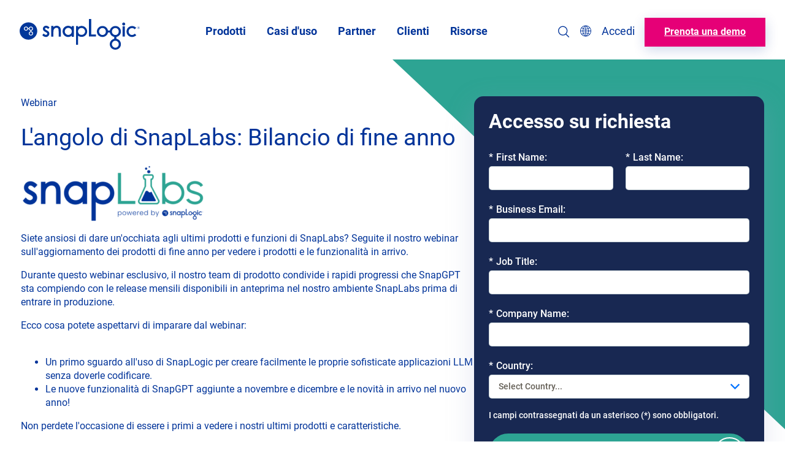

--- FILE ---
content_type: text/html; charset=UTF-8
request_url: https://www.snaplogic.com/it/resources/webcasts/snaplabs-corner-december-2023
body_size: 84458
content:
<!doctype html>
<html translate="no" lang="it">
<head>
<meta charset="UTF-8">
<meta name="viewport" content="width=device-width, initial-scale=1">
<meta http-equiv="X-UA-Compatible" content="IE=edge">
<link rel="profile" href="https://gmpg.org/xfn/11">
<script>dataLayer = [];</script>
<link rel="apple-touch-icon" sizes="180x180" href="https://www.snaplogic.com/wp-content/themes/snaplogic/public/img/favicons/apple-touch-icon.png">
<link rel="icon" type="image/png" sizes="32x32" href="https://www.snaplogic.com/wp-content/themes/snaplogic/public/img/favicons/favicon-32x32.png">
<link rel="icon" type="image/png" sizes="16x16" href="https://www.snaplogic.com/wp-content/themes/snaplogic/public/img/favicons/favicon-16x16.png">
<link rel="manifest" href="https://www.snaplogic.com/wp-content/themes/snaplogic/public/img/favicons/site.webmanifest">
<link rel="mask-icon" href="https://www.snaplogic.com/wp-content/themes/snaplogic/public/img/favicons/safari-pinned-tab.svg" color="#003399">
<link rel="shortcut icon" href="https://www.snaplogic.com/wp-content/themes/snaplogic/public/img/favicons/favicon.ico">
<meta name="msapplication-TileColor" content="#da532c">
<meta name="msapplication-config" content="https://www.snaplogic.com/wp-content/themes/snaplogic/public/img/favicons/browserconfig.xml">
<meta name="theme-color" content="#ffffff">
<meta name='robots' content='index, follow, max-image-preview:large, max-snippet:-1, max-video-preview:-1' />
    <!-- Start VWO Common Smartcode -->
    <script data-cfasync="false" nowprocket data-jetpack-boost="ignore" type="text/javascript">
        var _vwo_clicks = 10;
    </script>
    <!-- End VWO Common Smartcode -->
    <!-- Start VWO Async SmartCode -->
    <link rel="preconnect" href="https://dev.visualwebsiteoptimizer.com" />
    <script data-cfasync="false" nowprocket data-jetpack-boost="ignore" type="text/javascript" id="vwoCode">
        window.addEventListener('CookiebotOnAccept', function () {
            if (Cookiebot.consent.marketing) {
                /* Fix: wp-rocket (application/ld+json) */
                window._vwo_code || (function () {
                var account_id=828758,
                version=2.1,
                settings_tolerance=2000,
                library_tolerance=2500,
                use_existing_jquery=true,
                hide_element='body',
                hide_element_style='opacity:0 !important;filter:alpha(opacity=0) !important;background:none !important;transition:none !important;',
                /* DO NOT EDIT BELOW THIS LINE */
                f=false,w=window,d=document,v=d.querySelector('#vwoCode'),cK='_vwo_'+account_id+'_settings',cc={};try{var c=JSON.parse(localStorage.getItem('_vwo_'+account_id+'_config'));cc=c&&typeof c==='object'?c:{}}catch(e){}var stT=cc.stT==='session'?w.sessionStorage:w.localStorage;code={use_existing_jquery:function(){return typeof use_existing_jquery!=='undefined'?use_existing_jquery:undefined},library_tolerance:function(){return typeof library_tolerance!=='undefined'?library_tolerance:undefined},settings_tolerance:function(){return cc.sT||settings_tolerance},hide_element_style:function(){return'{'+(cc.hES||hide_element_style)+'}'},hide_element:function(){if(performance.getEntriesByName('first-contentful-paint')[0]){return''}return typeof cc.hE==='string'?cc.hE:hide_element},getVersion:function(){return version},finish:function(e){if(!f){f=true;var t=d.getElementById('_vis_opt_path_hides');if(t)t.parentNode.removeChild(t);if(e)(new Image).src='https://dev.visualwebsiteoptimizer.com/ee.gif?a='+account_id+e}},finished:function(){return f},addScript:function(e){var t=d.createElement('script');t.type='text/javascript';if(e.src){t.src=e.src}else{t.text=e.text}d.getElementsByTagName('head')[0].appendChild(t)},load:function(e,t){var i=this.getSettings(),n=d.createElement('script'),r=this;t=t||{};if(i){n.textContent=i;d.getElementsByTagName('head')[0].appendChild(n);if(!w.VWO||VWO.caE){stT.removeItem(cK);r.load(e)}}else{var o=new XMLHttpRequest;o.open('GET',e,true);o.withCredentials=!t.dSC;o.responseType=t.responseType||'text';o.onload=function(){if(t.onloadCb){return t.onloadCb(o,e)}if(o.status===200||o.status===304){_vwo_code.addScript({text:o.responseText})}else{_vwo_code.finish('&e=loading_failure:'+e)}};o.onerror=function(){if(t.onerrorCb){return t.onerrorCb(e)}_vwo_code.finish('&e=loading_failure:'+e)};o.send()}},getSettings:function(){try{var e=stT.getItem(cK);if(!e){return}e=JSON.parse(e);if(Date.now()>e.e){stT.removeItem(cK);return}return e.s}catch(e){return}},init:function(){if(d.URL.indexOf('__vwo_disable__')>-1)return;var e=this.settings_tolerance();w._vwo_settings_timer=setTimeout(function(){_vwo_code.finish();stT.removeItem(cK)},e);var t;if(this.hide_element()!=='body'){t=d.createElement('style');var i=this.hide_element(),n=i?i+this.hide_element_style():'',r=d.getElementsByTagName('head')[0];t.setAttribute('id','_vis_opt_path_hides');v&&t.setAttribute('nonce',v.nonce);t.setAttribute('type','text/css');if(t.styleSheet)t.styleSheet.cssText=n;else t.appendChild(d.createTextNode(n));r.appendChild(t)}else{t=d.getElementsByTagName('head')[0];var n=d.createElement('div');n.style.cssText='z-index: 2147483647 !important;position: fixed !important;left: 0 !important;top: 0 !important;width: 100% !important;height: 100% !important;background: white !important;';n.setAttribute('id','_vis_opt_path_hides');n.classList.add('_vis_hide_layer');t.parentNode.insertBefore(n,t.nextSibling)}var o='https://dev.visualwebsiteoptimizer.com/j.php?a='+account_id+'&u='+encodeURIComponent(d.URL)+'&vn='+version;if(w.location.search.indexOf('_vwo_xhr')!==-1){this.addScript({src:o})}else{this.load(o+'&x=true')}}};w._vwo_code=code;code.init();})();
            }
      }, { once:true });
    </script>
    <!-- End VWO Async SmartCode -->
    
	<!-- This site is optimized with the Yoast SEO Premium plugin v26.6 (Yoast SEO v26.6) - https://yoast.com/wordpress/plugins/seo/ -->
	<title>L'angolo di SnapLabs: Bilancio di fine anno</title>
	<meta name="description" content="Guardate il nostro webinar di aggiornamento dei prodotti SnapLabs di fine anno per scoprire le ultime innovazioni e dare un&#039;occhiata alle nuove funzionalità di SnapGPT. Ora su richiesta!" />
	<link rel="canonical" href="https://www.snaplogic.com/it/resources/webcasts/snaplabs-corner-december-2023" />
	<meta property="og:locale" content="it" />
	<meta property="og:type" content="article" />
	<meta property="og:title" content="L&#039;angolo di SnapLabs: Bilancio di fine anno" />
	<meta property="og:description" content="Guardate il nostro webinar di aggiornamento dei prodotti SnapLabs di fine anno per scoprire le ultime innovazioni e dare un&#039;occhiata alle nuove funzionalità di SnapGPT. Ora su richiesta!" />
	<meta property="og:url" content="https://www.snaplogic.com/it/resources/webcasts/snaplabs-corner-december-2023" />
	<meta property="og:site_name" content="SnapLogic" />
	<meta property="article:publisher" content="https://www.facebook.com/SnapLogic/" />
	<meta property="article:modified_time" content="2024-03-20T20:06:22+00:00" />
	<meta property="og:image" content="https://www.snaplogic.com/wp-content/uploads/2023/05/SnapLabs-LP-featured-img-1200x628-1.png" />
	<meta property="og:image:width" content="1200" />
	<meta property="og:image:height" content="628" />
	<meta property="og:image:type" content="image/png" />
	<meta name="twitter:card" content="immagine_grande_riassunto" />
	<meta name="twitter:site" content="@SnapLogic" />
	<script type="application/ld+json" class="yoast-schema-graph">{"@context":"https:\/\/schema.org","@graph":[{"@type":"WebPage","@id":"https:\/\/www.snaplogic.com\/resources\/webcasts\/snaplabs-corner-december-2023","url":"https:\/\/www.snaplogic.com\/resources\/webcasts\/snaplabs-corner-december-2023","name":"L'angolo di SnapLabs: Bilancio di fine anno","isPartOf":{"@id":"https:\/\/www.snaplogic.com\/#website"},"primaryImageOfPage":{"@id":"https:\/\/www.snaplogic.com\/resources\/webcasts\/snaplabs-corner-december-2023#primaryimage"},"image":{"@id":"https:\/\/www.snaplogic.com\/resources\/webcasts\/snaplabs-corner-december-2023#primaryimage"},"thumbnailUrl":"https:\/\/www.snaplogic.com\/wp-content\/uploads\/2023\/05\/SnapLabs-LP-featured-img-1200x628-1.png","datePublished":"2023-11-10T17:23:09+00:00","dateModified":"2024-03-20T20:06:22+00:00","description":"Guardate il nostro webinar di aggiornamento dei prodotti SnapLabs di fine anno per scoprire le ultime innovazioni e dare un'occhiata alle nuove funzionalit\u00e0 di SnapGPT. Ora su richiesta!","breadcrumb":{"@id":"https:\/\/www.snaplogic.com\/resources\/webcasts\/snaplabs-corner-december-2023#breadcrumb"},"inLanguage":"en-US","potentialAction":[{"@type":"ReadAction","target":["https:\/\/www.snaplogic.com\/resources\/webcasts\/snaplabs-corner-december-2023"]}]},{"@type":"ImageObject","inLanguage":"en-US","@id":"https:\/\/www.snaplogic.com\/resources\/webcasts\/snaplabs-corner-december-2023#primaryimage","url":"https:\/\/www.snaplogic.com\/wp-content\/uploads\/2023\/05\/SnapLabs-LP-featured-img-1200x628-1.png","contentUrl":"https:\/\/www.snaplogic.com\/wp-content\/uploads\/2023\/05\/SnapLabs-LP-featured-img-1200x628-1.png","width":1200,"height":628,"caption":"SnapLabs powered by SnapLogic"},{"@type":"BreadcrumbList","@id":"https:\/\/www.snaplogic.com\/resources\/webcasts\/snaplabs-corner-december-2023#breadcrumb","itemListElement":[{"@type":"ListItem","position":1,"name":"Home","item":"https:\/\/www.snaplogic.com\/"},{"@type":"ListItem","position":2,"name":"Webinar","item":"https:\/\/www.snaplogic.com\/resources\/webcasts"},{"@type":"ListItem","position":3,"name":"L'angolo di SnapLabs: Bilancio di fine anno"}]},{"@type":"WebSite","@id":"https:\/\/www.snaplogic.com\/#website","url":"https:\/\/www.snaplogic.com\/","name":"SnapLogic","description":"Cloud Piattaforma di integrazione, fornitori iPaaS","publisher":{"@id":"https:\/\/www.snaplogic.com\/#organization"},"potentialAction":[{"@type":"SearchAction","target":{"@type":"EntryPoint","urlTemplate":"https:\/\/www.snaplogic.com\/?s={search_term_string}"},"query-input":{"@type":"PropertyValueSpecification","valueRequired":true,"valueName":"search_term_string"}}],"inLanguage":"en-US"},{"@type":"Organization","@id":"https:\/\/www.snaplogic.com\/#organization","name":"SnapLogic","url":"https:\/\/www.snaplogic.com\/","logo":{"@type":"ImageObject","inLanguage":"en-US","@id":"https:\/\/www.snaplogic.com\/#\/schema\/logo\/image\/","url":"https:\/\/www.snaplogic.com\/wp-content\/uploads\/2022\/09\/SL_logo_blue_web.png","contentUrl":"https:\/\/www.snaplogic.com\/wp-content\/uploads\/2022\/09\/SL_logo_blue_web.png","width":1000,"height":263,"caption":"SnapLogic"},"image":{"@id":"https:\/\/www.snaplogic.com\/#\/schema\/logo\/image\/"},"sameAs":["https:\/\/www.facebook.com\/SnapLogic\/","https:\/\/x.com\/SnapLogic","https:\/\/www.instagram.com\/snaplogicinc\/","https:\/\/www.linkedin.com\/company\/snaplogic\/","https:\/\/www.youtube.com\/user\/snapLogicInc"]}]}</script>
	<!-- / Yoast SEO Premium plugin. -->


<style id="snaplogic-block-styles" type="text/css">html :where(.editor-styles-wrapper){color:var(--wp--preset--color--primary-navy)}html{box-sizing:border-box}*,:after,:before{box-sizing:inherit}img{display:inline-block;height:auto;max-width:100%;vertical-align:middle}hr{border:0;box-sizing:content-box}.grecaptcha-badge{visibility:hidden}body{-webkit-font-smoothing:antialiased;-moz-osx-font-smoothing:grayscale}button{background:transparent;border:none;padding:0}.wp-block-post-title{line-height:1}.entry-content{container:entryContent/inline-size}.has-global-padding>.has-global-padding.alignfull{padding-left:var(--wp--style--root--padding-left);padding-right:var(--wp--style--root--padding-right)}.entry-content,.wp-section-block__inner-blocks{margin:0;position:relative}.entry-content>*,.wp-section-block__inner-blocks>*{position:relative;z-index:1}.entry-content .alignfull+.alignfull,.entry-content .wp-block-cover__gradient-background,.entry-content .wp-block-cover__image-background,.entry-content>:first-child,.wp-section-block__inner-blocks .alignfull+.alignfull,.wp-section-block__inner-blocks .wp-block-cover__gradient-background,.wp-section-block__inner-blocks .wp-block-cover__image-background,.wp-section-block__inner-blocks>:first-child{margin-top:0}.entry-content{margin-bottom:var(--wp--style--block-gap)}.entry-content>:last-child.alignfull,.entry-content>:last-child.wp-block-rb-snaplogic-micro-modal,.entry-content>:last-child.wp-block-rb-snaplogic-video-modal{margin-bottom:calc(var(--wp--style--block-gap)*-1)}.wp-block-cover.alignfull>.wp-block-cover__image-background,.wp-block-cover.alignfull>span{max-width:none}.wp-block-cover.alignfull>.wp-block-cover__inner-container{margin:0;max-width:none}.wp-block-columns .wp-block-column>:first-child,.wp-block-cover .wp-block-cover__inner-container>:first-child{margin-top:0}.wp-block-columns .wp-block-column>:last-child,.wp-block-cover .wp-block-cover__inner-container>:last-child,.wp-site-blocks .hentry{margin-bottom:0}.is-root-container .wp-block-columns .wp-block-column .wp-block[data-align=full],.is-root-container .wp-block[data-align=full]>:not(.wp-block-group) .wp-block[data-align=full],.wp-site-blocks .alignfull:not(.wp-block-group) .alignfull,.wp-site-blocks .wp-block-columns .wp-block-column .alignfull{margin-left:auto!important;margin-right:auto!important;width:inherit}.wp-block-image{margin-bottom:0}.is-style-full-height{min-height:100%}.wp-block-image.aligncenter{margin-left:auto;margin-right:auto}.has-text-color h1,.has-text-color h2,.has-text-color h3,.has-text-color h4,.has-text-color h5,.has-text-color h6,.has-text-color p{color:inherit}@media (max-width:781px){.has-no-mobile-background-image .wp-block-cover__image-background{display:none}}.has-background-size-auto{background-size:auto!important}.is-style-overflow-hidden{overflow:hidden}.is-style-overflow-x-hidden{overflow-x:hidden}.is-style-overflow-y-hidden{overflow-y:hidden}@media (max-width:781px){.is-style-mobile-max-10{max-width:10%}.is-style-mobile-max-20{max-width:20%}.is-style-mobile-max-30{max-width:30%}.is-style-mobile-max-40{max-width:40%}.is-style-mobile-max-50{max-width:50%}.is-style-mobile-max-60{max-width:60%}.is-style-mobile-max-70{max-width:70%}.is-style-mobile-max-80{max-width:80%}.is-style-mobile-max-90{max-width:90%}}.is-style-height-full{height:100%}.is-style-width-full{width:100%}.is-style-font-bold{font-weight:700}.is-style-font-bold .wp-block-button__link{font-weight:700!important}.is-style-height-full__flex-column{display:flex;flex-direction:column}.is-style-height-full__flex-column>:last-child{align-items:flex-end;flex-grow:1}.has-z-index-2{z-index:2}.post-type-snap .editor-styles-wrapper .wp-block-post-content{font-size:var(--wp--preset--font-size--medium)}.post-type-snap .editor-styles-wrapper .wp-block-post-content>:not(.alignwide,.alignfull){max-width:893px}.post-type-snap .edit-post-visual-editor__post-title-wrapper h1{font-size:var(--wp--preset--font-size--gigantic);max-width:1200px;text-align:center}.is-style-pull-up{margin-top:-100px!important}.is-style-z-1{z-index:1}.is-style-z-2{z-index:2}.is-style-position-relative{position:relative}.is-style-position-absolute{position:absolute}.is-style-flex-grow-1{flex-grow:1}.is-style-flex-shrink-zero{flex-shrink:0}.is-style-small-box-shadow{box-shadow:var(--wp--custom--box-shadow--small)}.is-style-medium-dark-box-shadow{box-shadow:var(--wp--custom--box-shadow--medium-dark)}.is-style-pull-global-padding-left{margin-left:calc(var(--wp--custom--spacing--outer)*-1)!important}.is-style-pull-global-padding-right{margin-right:calc(var(--wp--custom--spacing--outer)*-1)!important}.is-style-full-height{height:100%}.is-style-pull-full-width{margin-left:calc(var(--wp--style--root--padding-left)*-1)!important;margin-right:calc(var(--wp--style--root--padding-right)*-1)!important}@media (min-width:782px){.mobile-only{display:none!important}}.desktop-only{display:none!important}@media (min-width:782px){.desktop-only{display:inherit!important}}.sr-only{clip:rect(0,0,0,0);border:0;height:1px;margin:-1px;overflow:hidden;padding:0;position:absolute;width:1px}.sr-only.is-selected{height:auto;margin:revert;overflow:visible;padding:revert;position:revert;width:auto}.has-inline-block-links a{display:inline-block}@media screen and (max-width:781px){.is-mobile-order-1{order:1}.is-mobile-order-2{order:2}.is-mobile-order-3{order:3}.is-mobile-order-4{order:4}.is-mobile-order-5{order:5}.is-mobile-order-6{order:6}.is-mobile-order-7{order:7}.is-mobile-order-8{order:8}.is-mobile-order-9{order:9}.is-mobile-order-10{order:10}}img.alignright{float:right;margin-left:var(--wp--style--block-gap)}img.alignleft{float:left;margin-right:var(--wp--style--block-gap)}img.aligncenter{clear:both;display:block;margin:0}.landing-page-template .site{display:flex;flex-direction:column;min-height:100vh}.landing-page-template .site-content{flex-grow:1}.blog-search-content{display:none}#CybotCookiebotDialog{border:1px solid #d9e4ec!important;border-radius:12px!important;border-bottom-left-radius:12px!important;border-bottom-right-radius:12px!important;border-top-left-radius:12px!important;border-top-right-radius:12px!important;bottom:15px!important;box-shadow:1px 0 8px 1px #12121221!important;left:15px!important;max-width:calc(100% - 41px)!important;padding-left:10px!important;padding-top:5px!important;top:auto!important}@media screen and (min-width:640px){#CybotCookiebotDialog{max-width:500px!important}}#CybotCookiebotDialogBody{padding-top:15px!important}#CybotCookiebotDialogBodyContent{color:#2b5288!important;font-family:var(--wp--preset--font-family--roboto-local)!important;font-weight:300!important;padding-top:0!important}#CybotCookiebotDialogBodyContentTitle{font-size:14px!important;padding-bottom:14px!important}#CybotCookiebotDialog a,#CybotCookiebotDialog a:hover,#CybotCookiebotDialogBodyContentTitle{color:#2b5288!important;font-family:var(--wp--preset--font-family--roboto-local)!important;font-weight:600!important}#CybotCookiebotDialogBodyButtonDetails{display:none!important}#CybotCookiebotDialogBodyButtons{display:flex!important;flex-direction:column}@media screen and (min-width:640px){#CybotCookiebotDialogBodyButtons{align-items:center;flex-direction:row;padding-right:20px!important}}#CybotCookiebotDialogBodyButtons .CybotCookiebotDialogBodyButton{font-weight:300!important;max-width:236px}#CybotCookiebotDialogBodyButtonDecline.CybotCookiebotDialogBodyButton{background-color:none!important;background:none!important;border:none!important;color:#0173ff!important;order:2;padding:2px 22px!important}@media screen and (min-width:640px){#CybotCookiebotDialogBodyButtonDecline.CybotCookiebotDialogBodyButton{order:unset;padding:2px 4px!important}}#CybotCookiebotDialogBodyButtonAccept.CybotCookiebotDialogBodyButton{align-items:center;background-color:#0173ff;border:2px solid #0173ff;border-radius:150px;color:#fff!important;display:inline-flex;font-family:var(--wp--preset--font-family--roboto-local)!important;font-size:13px;font-weight:400;height:35px;justify-content:center;line-height:16px;max-height:48px;padding:0 20px;text-align:left;text-decoration:none;text-transform:none;transition:all .2s}#CybotCookiebotDialogBodyButtonAccept.CybotCookiebotDialogBodyButton:hover{background-color:#fff;color:#0173ff!important}#CybotCookiebotDialog.CybotEdge{min-width:auto!important;padding:0 8px 0 12px!important;transform:translate(0)!important}@media screen and (min-width:640px){#CybotCookiebotDialog.CybotEdge{max-width:512px!important}}#CybotCookiebotDialog.CybotEdge .CybotCookiebotDialogContentWrapper{flex-direction:column!important;margin:0!important;padding:0!important}#CybotCookiebotDialog.CybotEdge .CybotCookiebotDialogContentWrapper #CybotCookiebotDialogTabContent{margin:0!important;padding:0!important}#CybotCookiebotDialog.CybotEdge .CybotCookiebotDialogContentWrapper #CybotCookiebotDialogTabContent #CybotCookiebotDialogBody{padding-top:12px!important}#CybotCookiebotDialog.CybotEdge .CybotCookiebotDialogContentWrapper #CybotCookiebotDialogTabContent #CybotCookiebotDialogBody .CybotCookiebotScrollContainer{border:none!important;min-height:auto!important}#CybotCookiebotDialog.CybotEdge .CybotCookiebotDialogContentWrapper #CybotCookiebotDialogTabContent #CybotCookiebotDialogBody #CybotCookiebotDialogBodyContent{margin:0!important;padding:0!important}#CybotCookiebotDialog.CybotEdge .CybotCookiebotDialogContentWrapper #CybotCookiebotDialogTabContent #CybotCookiebotDialogBody #CybotCookiebotDialogBodyContentTitle{letter-spacing:0!important;padding:0 0 8px!important}#CybotCookiebotDialog.CybotEdge .CybotCookiebotDialogContentWrapper #CybotCookiebotDialogTabContent #CybotCookiebotDialogBody #CybotCookiebotDialogBodyContentText{font-family:Segoe UI,Arial,Helvetica,Verdana,sans-serif!important;font-size:.813rem!important;letter-spacing:-.15px!important;line-height:1rem!important;padding:0!important}#CybotCookiebotDialog.CybotEdge .CybotCookiebotDialogContentWrapper #CybotCookiebotDialogTabContent #CybotCookiebotDialogBody #CybotCookiebotDialogBodyContentText a{font-size:.813rem!important;text-decoration:underline!important}#CybotCookiebotDialog.CybotEdge .CybotCookiebotDialogContentWrapper #CybotCookiebotDialogFooter{padding:10px 0!important;width:100%!important}#CybotCookiebotDialog.CybotEdge .CybotCookiebotDialogContentWrapper #CybotCookiebotDialogFooter #CybotCookiebotDialogBodyButtons{align-items:normal!important;max-width:100%!important;padding:0 10px 0 0!important}#CybotCookiebotDialog.CybotEdge .CybotCookiebotDialogContentWrapper #CybotCookiebotDialogFooter #CybotCookiebotDialogBodyButtons #CybotCookiebotDialogBodyButtonsWrapper{flex-direction:row!important}@media screen and (max-width:645px){#CybotCookiebotDialog.CybotEdge .CybotCookiebotDialogContentWrapper #CybotCookiebotDialogFooter #CybotCookiebotDialogBodyButtons #CybotCookiebotDialogBodyButtonsWrapper{flex-direction:column!important}}#CybotCookiebotDialog.CybotEdge .CybotCookiebotDialogContentWrapper #CybotCookiebotDialogFooter #CybotCookiebotDialogBodyButtons button#CybotCookiebotDialogBodyButtonDecline.CybotCookiebotDialogBodyButton{font-size:.813rem!important;letter-spacing:-.15px!important;width:100%!important}#CybotCookiebotDialog.CybotEdge .CybotCookiebotDialogContentWrapper #CybotCookiebotDialogFooter #CybotCookiebotDialogBodyButtons button#CybotCookiebotDialogBodyButtonDecline.CybotCookiebotDialogBodyButton:hover{color:#2b5288!important;font-weight:600!important}#CybotCookiebotDialog.CybotEdge .CybotCookiebotDialogContentWrapper #CybotCookiebotDialogFooter #CybotCookiebotDialogBodyButtons button#CybotCookiebotDialogBodyButtonAccept{background-color:#0173ff;border:2px solid #0173ff;border-radius:150px;color:#fff!important;display:inline-flex;font-family:var(--wp--preset--font-family--roboto-local)!important;font-size:13px;font-weight:400;height:38px;justify-content:center;line-height:16px;max-height:48px;padding:0 20px;text-align:left;text-decoration:none;text-transform:none;transition:all .2s;width:100%!important}#CybotCookiebotDialog.CybotEdge .CybotCookiebotDialogContentWrapper #CybotCookiebotDialogFooter #CybotCookiebotDialogBodyButtons button#CybotCookiebotDialogBodyButtonAccept:hover{background-color:#fff;color:#0173ff!important;font-weight:600!important}#CybotCookiebotDialog.CybotEdge #CybotCookiebotDialogBodyEdgeMoreDetailsLink,#CybotCookiebotDialog.CybotEdge #CybotCookiebotDialogHeader,#CybotCookiebotDialog.CybotEdge #CybotCookiebotDialogPoweredbyCybot,#CybotCookiebotDialog.CybotEdge .CybotCookiebotDialogBodyBottomWrapper{display:none!important}

/*# sourceMappingURL=block-editor.css.map*/</style><link rel='dns-prefetch' href='//s7.addthis.com' />

<link rel="alternate" type="application/rss+xml" title="SnapLogic &raquo; Feed" href="https://www.snaplogic.com/feed" />
<link rel="alternate" type="application/rss+xml" title="SnapLogic &raquo; Comments Feed" href="https://www.snaplogic.com/comments/feed" />
<link rel="alternate" title="oEmbed (JSON)" type="application/json+oembed" href="https://www.snaplogic.com/wp-json/oembed/1.0/embed?url=https%3A%2F%2Fwww.snaplogic.com%2Fresources%2Fwebcasts%2Fsnaplabs-corner-december-2023" />
<link rel="alternate" title="oEmbed (XML)" type="text/xml+oembed" href="https://www.snaplogic.com/wp-json/oembed/1.0/embed?url=https%3A%2F%2Fwww.snaplogic.com%2Fresources%2Fwebcasts%2Fsnaplabs-corner-december-2023&#038;format=xml" />
<style id='wp-img-auto-sizes-contain-inline-css' type='text/css'>
img:is([sizes=auto i],[sizes^="auto," i]){contain-intrinsic-size:3000px 1500px}
/*# sourceURL=wp-img-auto-sizes-contain-inline-css */
</style>
<style id='wp-block-library-inline-css' type='text/css'>
:root{--wp-block-synced-color:#7a00df;--wp-block-synced-color--rgb:122,0,223;--wp-bound-block-color:var(--wp-block-synced-color);--wp-editor-canvas-background:#ddd;--wp-admin-theme-color:#007cba;--wp-admin-theme-color--rgb:0,124,186;--wp-admin-theme-color-darker-10:#006ba1;--wp-admin-theme-color-darker-10--rgb:0,107,160.5;--wp-admin-theme-color-darker-20:#005a87;--wp-admin-theme-color-darker-20--rgb:0,90,135;--wp-admin-border-width-focus:2px}@media (min-resolution:192dpi){:root{--wp-admin-border-width-focus:1.5px}}.wp-element-button{cursor:pointer}:root .has-very-light-gray-background-color{background-color:#eee}:root .has-very-dark-gray-background-color{background-color:#313131}:root .has-very-light-gray-color{color:#eee}:root .has-very-dark-gray-color{color:#313131}:root .has-vivid-green-cyan-to-vivid-cyan-blue-gradient-background{background:linear-gradient(135deg,#00d084,#0693e3)}:root .has-purple-crush-gradient-background{background:linear-gradient(135deg,#34e2e4,#4721fb 50%,#ab1dfe)}:root .has-hazy-dawn-gradient-background{background:linear-gradient(135deg,#faaca8,#dad0ec)}:root .has-subdued-olive-gradient-background{background:linear-gradient(135deg,#fafae1,#67a671)}:root .has-atomic-cream-gradient-background{background:linear-gradient(135deg,#fdd79a,#004a59)}:root .has-nightshade-gradient-background{background:linear-gradient(135deg,#330968,#31cdcf)}:root .has-midnight-gradient-background{background:linear-gradient(135deg,#020381,#2874fc)}:root{--wp--preset--font-size--normal:16px;--wp--preset--font-size--huge:42px}.has-regular-font-size{font-size:1em}.has-larger-font-size{font-size:2.625em}.has-normal-font-size{font-size:var(--wp--preset--font-size--normal)}.has-huge-font-size{font-size:var(--wp--preset--font-size--huge)}.has-text-align-center{text-align:center}.has-text-align-left{text-align:left}.has-text-align-right{text-align:right}.has-fit-text{white-space:nowrap!important}#end-resizable-editor-section{display:none}.aligncenter{clear:both}.items-justified-left{justify-content:flex-start}.items-justified-center{justify-content:center}.items-justified-right{justify-content:flex-end}.items-justified-space-between{justify-content:space-between}.screen-reader-text{border:0;clip-path:inset(50%);height:1px;margin:-1px;overflow:hidden;padding:0;position:absolute;width:1px;word-wrap:normal!important}.screen-reader-text:focus{background-color:#ddd;clip-path:none;color:#444;display:block;font-size:1em;height:auto;left:5px;line-height:normal;padding:15px 23px 14px;text-decoration:none;top:5px;width:auto;z-index:100000}html :where(.has-border-color){border-style:solid}html :where([style*=border-top-color]){border-top-style:solid}html :where([style*=border-right-color]){border-right-style:solid}html :where([style*=border-bottom-color]){border-bottom-style:solid}html :where([style*=border-left-color]){border-left-style:solid}html :where([style*=border-width]){border-style:solid}html :where([style*=border-top-width]){border-top-style:solid}html :where([style*=border-right-width]){border-right-style:solid}html :where([style*=border-bottom-width]){border-bottom-style:solid}html :where([style*=border-left-width]){border-left-style:solid}html :where(img[class*=wp-image-]){height:auto;max-width:100%}:where(figure){margin:0 0 1em}html :where(.is-position-sticky){--wp-admin--admin-bar--position-offset:var(--wp-admin--admin-bar--height,0px)}@media screen and (max-width:600px){html :where(.is-position-sticky){--wp-admin--admin-bar--position-offset:0px}}

/*# sourceURL=wp-block-library-inline-css */
</style><style id='wp-block-button-inline-css' type='text/css'>
.wp-block-button__link{align-content:center;box-sizing:border-box;cursor:pointer;display:inline-block;height:100%;text-align:center;word-break:break-word}.wp-block-button__link.aligncenter{text-align:center}.wp-block-button__link.alignright{text-align:right}:where(.wp-block-button__link){border-radius:9999px;box-shadow:none;padding:calc(.667em + 2px) calc(1.333em + 2px);text-decoration:none}.wp-block-button[style*=text-decoration] .wp-block-button__link{text-decoration:inherit}.wp-block-buttons>.wp-block-button.has-custom-width{max-width:none}.wp-block-buttons>.wp-block-button.has-custom-width .wp-block-button__link{width:100%}.wp-block-buttons>.wp-block-button.has-custom-font-size .wp-block-button__link{font-size:inherit}.wp-block-buttons>.wp-block-button.wp-block-button__width-25{width:calc(25% - var(--wp--style--block-gap, .5em)*.75)}.wp-block-buttons>.wp-block-button.wp-block-button__width-50{width:calc(50% - var(--wp--style--block-gap, .5em)*.5)}.wp-block-buttons>.wp-block-button.wp-block-button__width-75{width:calc(75% - var(--wp--style--block-gap, .5em)*.25)}.wp-block-buttons>.wp-block-button.wp-block-button__width-100{flex-basis:100%;width:100%}.wp-block-buttons.is-vertical>.wp-block-button.wp-block-button__width-25{width:25%}.wp-block-buttons.is-vertical>.wp-block-button.wp-block-button__width-50{width:50%}.wp-block-buttons.is-vertical>.wp-block-button.wp-block-button__width-75{width:75%}.wp-block-button.is-style-squared,.wp-block-button__link.wp-block-button.is-style-squared{border-radius:0}.wp-block-button.no-border-radius,.wp-block-button__link.no-border-radius{border-radius:0!important}:root :where(.wp-block-button .wp-block-button__link.is-style-outline),:root :where(.wp-block-button.is-style-outline>.wp-block-button__link){border:2px solid;padding:.667em 1.333em}:root :where(.wp-block-button .wp-block-button__link.is-style-outline:not(.has-text-color)),:root :where(.wp-block-button.is-style-outline>.wp-block-button__link:not(.has-text-color)){color:currentColor}:root :where(.wp-block-button .wp-block-button__link.is-style-outline:not(.has-background)),:root :where(.wp-block-button.is-style-outline>.wp-block-button__link:not(.has-background)){background-color:initial;background-image:none}
/*# sourceURL=https://www.snaplogic.com/wp-includes/blocks/button/style.min.css */
</style>
<style id='wp-block-heading-inline-css' type='text/css'>
h1:where(.wp-block-heading).has-background,h2:where(.wp-block-heading).has-background,h3:where(.wp-block-heading).has-background,h4:where(.wp-block-heading).has-background,h5:where(.wp-block-heading).has-background,h6:where(.wp-block-heading).has-background{padding:1.25em 2.375em}h1.has-text-align-left[style*=writing-mode]:where([style*=vertical-lr]),h1.has-text-align-right[style*=writing-mode]:where([style*=vertical-rl]),h2.has-text-align-left[style*=writing-mode]:where([style*=vertical-lr]),h2.has-text-align-right[style*=writing-mode]:where([style*=vertical-rl]),h3.has-text-align-left[style*=writing-mode]:where([style*=vertical-lr]),h3.has-text-align-right[style*=writing-mode]:where([style*=vertical-rl]),h4.has-text-align-left[style*=writing-mode]:where([style*=vertical-lr]),h4.has-text-align-right[style*=writing-mode]:where([style*=vertical-rl]),h5.has-text-align-left[style*=writing-mode]:where([style*=vertical-lr]),h5.has-text-align-right[style*=writing-mode]:where([style*=vertical-rl]),h6.has-text-align-left[style*=writing-mode]:where([style*=vertical-lr]),h6.has-text-align-right[style*=writing-mode]:where([style*=vertical-rl]){rotate:180deg}
.is-style-poppins { font-family: var(--wp--preset--font-family--poppins) } 
/*# sourceURL=wp-block-heading-inline-css */
</style>
<style id='wp-block-image-inline-css' type='text/css'>
.wp-block-image>a,.wp-block-image>figure>a{display:inline-block}.wp-block-image img{box-sizing:border-box;height:auto;max-width:100%;vertical-align:bottom}@media not (prefers-reduced-motion){.wp-block-image img.hide{visibility:hidden}.wp-block-image img.show{animation:show-content-image .4s}}.wp-block-image[style*=border-radius] img,.wp-block-image[style*=border-radius]>a{border-radius:inherit}.wp-block-image.has-custom-border img{box-sizing:border-box}.wp-block-image.aligncenter{text-align:center}.wp-block-image.alignfull>a,.wp-block-image.alignwide>a{width:100%}.wp-block-image.alignfull img,.wp-block-image.alignwide img{height:auto;width:100%}.wp-block-image .aligncenter,.wp-block-image .alignleft,.wp-block-image .alignright,.wp-block-image.aligncenter,.wp-block-image.alignleft,.wp-block-image.alignright{display:table}.wp-block-image .aligncenter>figcaption,.wp-block-image .alignleft>figcaption,.wp-block-image .alignright>figcaption,.wp-block-image.aligncenter>figcaption,.wp-block-image.alignleft>figcaption,.wp-block-image.alignright>figcaption{caption-side:bottom;display:table-caption}.wp-block-image .alignleft{float:left;margin:.5em 1em .5em 0}.wp-block-image .alignright{float:right;margin:.5em 0 .5em 1em}.wp-block-image .aligncenter{margin-left:auto;margin-right:auto}.wp-block-image :where(figcaption){margin-bottom:1em;margin-top:.5em}.wp-block-image.is-style-circle-mask img{border-radius:9999px}@supports ((-webkit-mask-image:none) or (mask-image:none)) or (-webkit-mask-image:none){.wp-block-image.is-style-circle-mask img{border-radius:0;-webkit-mask-image:url('data:image/svg+xml;utf8,<svg viewBox="0 0 100 100" xmlns="http://www.w3.org/2000/svg"><circle cx="50" cy="50" r="50"/></svg>');mask-image:url('data:image/svg+xml;utf8,<svg viewBox="0 0 100 100" xmlns="http://www.w3.org/2000/svg"><circle cx="50" cy="50" r="50"/></svg>');mask-mode:alpha;-webkit-mask-position:center;mask-position:center;-webkit-mask-repeat:no-repeat;mask-repeat:no-repeat;-webkit-mask-size:contain;mask-size:contain}}:root :where(.wp-block-image.is-style-rounded img,.wp-block-image .is-style-rounded img){border-radius:9999px}.wp-block-image figure{margin:0}.wp-lightbox-container{display:flex;flex-direction:column;position:relative}.wp-lightbox-container img{cursor:zoom-in}.wp-lightbox-container img:hover+button{opacity:1}.wp-lightbox-container button{align-items:center;backdrop-filter:blur(16px) saturate(180%);background-color:#5a5a5a40;border:none;border-radius:4px;cursor:zoom-in;display:flex;height:20px;justify-content:center;opacity:0;padding:0;position:absolute;right:16px;text-align:center;top:16px;width:20px;z-index:100}@media not (prefers-reduced-motion){.wp-lightbox-container button{transition:opacity .2s ease}}.wp-lightbox-container button:focus-visible{outline:3px auto #5a5a5a40;outline:3px auto -webkit-focus-ring-color;outline-offset:3px}.wp-lightbox-container button:hover{cursor:pointer;opacity:1}.wp-lightbox-container button:focus{opacity:1}.wp-lightbox-container button:focus,.wp-lightbox-container button:hover,.wp-lightbox-container button:not(:hover):not(:active):not(.has-background){background-color:#5a5a5a40;border:none}.wp-lightbox-overlay{box-sizing:border-box;cursor:zoom-out;height:100vh;left:0;overflow:hidden;position:fixed;top:0;visibility:hidden;width:100%;z-index:100000}.wp-lightbox-overlay .close-button{align-items:center;cursor:pointer;display:flex;justify-content:center;min-height:40px;min-width:40px;padding:0;position:absolute;right:calc(env(safe-area-inset-right) + 16px);top:calc(env(safe-area-inset-top) + 16px);z-index:5000000}.wp-lightbox-overlay .close-button:focus,.wp-lightbox-overlay .close-button:hover,.wp-lightbox-overlay .close-button:not(:hover):not(:active):not(.has-background){background:none;border:none}.wp-lightbox-overlay .lightbox-image-container{height:var(--wp--lightbox-container-height);left:50%;overflow:hidden;position:absolute;top:50%;transform:translate(-50%,-50%);transform-origin:top left;width:var(--wp--lightbox-container-width);z-index:9999999999}.wp-lightbox-overlay .wp-block-image{align-items:center;box-sizing:border-box;display:flex;height:100%;justify-content:center;margin:0;position:relative;transform-origin:0 0;width:100%;z-index:3000000}.wp-lightbox-overlay .wp-block-image img{height:var(--wp--lightbox-image-height);min-height:var(--wp--lightbox-image-height);min-width:var(--wp--lightbox-image-width);width:var(--wp--lightbox-image-width)}.wp-lightbox-overlay .wp-block-image figcaption{display:none}.wp-lightbox-overlay button{background:none;border:none}.wp-lightbox-overlay .scrim{background-color:#fff;height:100%;opacity:.9;position:absolute;width:100%;z-index:2000000}.wp-lightbox-overlay.active{visibility:visible}@media not (prefers-reduced-motion){.wp-lightbox-overlay.active{animation:turn-on-visibility .25s both}.wp-lightbox-overlay.active img{animation:turn-on-visibility .35s both}.wp-lightbox-overlay.show-closing-animation:not(.active){animation:turn-off-visibility .35s both}.wp-lightbox-overlay.show-closing-animation:not(.active) img{animation:turn-off-visibility .25s both}.wp-lightbox-overlay.zoom.active{animation:none;opacity:1;visibility:visible}.wp-lightbox-overlay.zoom.active .lightbox-image-container{animation:lightbox-zoom-in .4s}.wp-lightbox-overlay.zoom.active .lightbox-image-container img{animation:none}.wp-lightbox-overlay.zoom.active .scrim{animation:turn-on-visibility .4s forwards}.wp-lightbox-overlay.zoom.show-closing-animation:not(.active){animation:none}.wp-lightbox-overlay.zoom.show-closing-animation:not(.active) .lightbox-image-container{animation:lightbox-zoom-out .4s}.wp-lightbox-overlay.zoom.show-closing-animation:not(.active) .lightbox-image-container img{animation:none}.wp-lightbox-overlay.zoom.show-closing-animation:not(.active) .scrim{animation:turn-off-visibility .4s forwards}}@keyframes show-content-image{0%{visibility:hidden}99%{visibility:hidden}to{visibility:visible}}@keyframes turn-on-visibility{0%{opacity:0}to{opacity:1}}@keyframes turn-off-visibility{0%{opacity:1;visibility:visible}99%{opacity:0;visibility:visible}to{opacity:0;visibility:hidden}}@keyframes lightbox-zoom-in{0%{transform:translate(calc((-100vw + var(--wp--lightbox-scrollbar-width))/2 + var(--wp--lightbox-initial-left-position)),calc(-50vh + var(--wp--lightbox-initial-top-position))) scale(var(--wp--lightbox-scale))}to{transform:translate(-50%,-50%) scale(1)}}@keyframes lightbox-zoom-out{0%{transform:translate(-50%,-50%) scale(1);visibility:visible}99%{visibility:visible}to{transform:translate(calc((-100vw + var(--wp--lightbox-scrollbar-width))/2 + var(--wp--lightbox-initial-left-position)),calc(-50vh + var(--wp--lightbox-initial-top-position))) scale(var(--wp--lightbox-scale));visibility:hidden}}
/*# sourceURL=https://www.snaplogic.com/wp-includes/blocks/image/style.min.css */
</style>
<style id='wp-block-image-theme-inline-css' type='text/css'>
:root :where(.wp-block-image figcaption){color:#555;font-size:13px;text-align:center}.is-dark-theme :root :where(.wp-block-image figcaption){color:#ffffffa6}.wp-block-image{margin:0 0 1em}
/*# sourceURL=https://www.snaplogic.com/wp-includes/blocks/image/theme.min.css */
</style>
<style id='wp-block-media-text-inline-css' type='text/css'>
.wp-block-media-text{box-sizing:border-box;
  /*!rtl:begin:ignore*/direction:ltr;
  /*!rtl:end:ignore*/display:grid;grid-template-columns:50% 1fr;grid-template-rows:auto}.wp-block-media-text.has-media-on-the-right{grid-template-columns:1fr 50%}.wp-block-media-text.is-vertically-aligned-top>.wp-block-media-text__content,.wp-block-media-text.is-vertically-aligned-top>.wp-block-media-text__media{align-self:start}.wp-block-media-text.is-vertically-aligned-center>.wp-block-media-text__content,.wp-block-media-text.is-vertically-aligned-center>.wp-block-media-text__media,.wp-block-media-text>.wp-block-media-text__content,.wp-block-media-text>.wp-block-media-text__media{align-self:center}.wp-block-media-text.is-vertically-aligned-bottom>.wp-block-media-text__content,.wp-block-media-text.is-vertically-aligned-bottom>.wp-block-media-text__media{align-self:end}.wp-block-media-text>.wp-block-media-text__media{
  /*!rtl:begin:ignore*/grid-column:1;grid-row:1;
  /*!rtl:end:ignore*/margin:0}.wp-block-media-text>.wp-block-media-text__content{direction:ltr;
  /*!rtl:begin:ignore*/grid-column:2;grid-row:1;
  /*!rtl:end:ignore*/padding:0 8%;word-break:break-word}.wp-block-media-text.has-media-on-the-right>.wp-block-media-text__media{
  /*!rtl:begin:ignore*/grid-column:2;grid-row:1
  /*!rtl:end:ignore*/}.wp-block-media-text.has-media-on-the-right>.wp-block-media-text__content{
  /*!rtl:begin:ignore*/grid-column:1;grid-row:1
  /*!rtl:end:ignore*/}.wp-block-media-text__media a{display:block}.wp-block-media-text__media img,.wp-block-media-text__media video{height:auto;max-width:unset;vertical-align:middle;width:100%}.wp-block-media-text.is-image-fill>.wp-block-media-text__media{background-size:cover;height:100%;min-height:250px}.wp-block-media-text.is-image-fill>.wp-block-media-text__media>a{display:block;height:100%}.wp-block-media-text.is-image-fill>.wp-block-media-text__media img{height:1px;margin:-1px;overflow:hidden;padding:0;position:absolute;width:1px;clip:rect(0,0,0,0);border:0}.wp-block-media-text.is-image-fill-element>.wp-block-media-text__media{height:100%;min-height:250px}.wp-block-media-text.is-image-fill-element>.wp-block-media-text__media>a{display:block;height:100%}.wp-block-media-text.is-image-fill-element>.wp-block-media-text__media img{height:100%;object-fit:cover;width:100%}@media (max-width:600px){.wp-block-media-text.is-stacked-on-mobile{grid-template-columns:100%!important}.wp-block-media-text.is-stacked-on-mobile>.wp-block-media-text__media{grid-column:1;grid-row:1}.wp-block-media-text.is-stacked-on-mobile>.wp-block-media-text__content{grid-column:1;grid-row:2}}
/*# sourceURL=https://www.snaplogic.com/wp-includes/blocks/media-text/style.min.css */
</style>
<link rel='stylesheet' id='wp-block-navigation-css' href='https://www.snaplogic.com/wp-includes/blocks/navigation/style.min.css?ver=6.9' type='text/css' media='all' />
<style id='wp-block-navigation-link-inline-css' type='text/css'>
.wp-block-navigation .wp-block-navigation-item__label{overflow-wrap:break-word}.wp-block-navigation .wp-block-navigation-item__description{display:none}.link-ui-tools{outline:1px solid #f0f0f0;padding:8px}.link-ui-block-inserter{padding-top:8px}.link-ui-block-inserter__back{margin-left:8px;text-transform:uppercase}
/*# sourceURL=https://www.snaplogic.com/wp-includes/blocks/navigation-link/style.min.css */
</style>
<style id='wp-block-buttons-inline-css' type='text/css'>
.wp-block-buttons{box-sizing:border-box}.wp-block-buttons.is-vertical{flex-direction:column}.wp-block-buttons.is-vertical>.wp-block-button:last-child{margin-bottom:0}.wp-block-buttons>.wp-block-button{display:inline-block;margin:0}.wp-block-buttons.is-content-justification-left{justify-content:flex-start}.wp-block-buttons.is-content-justification-left.is-vertical{align-items:flex-start}.wp-block-buttons.is-content-justification-center{justify-content:center}.wp-block-buttons.is-content-justification-center.is-vertical{align-items:center}.wp-block-buttons.is-content-justification-right{justify-content:flex-end}.wp-block-buttons.is-content-justification-right.is-vertical{align-items:flex-end}.wp-block-buttons.is-content-justification-space-between{justify-content:space-between}.wp-block-buttons.aligncenter{text-align:center}.wp-block-buttons:not(.is-content-justification-space-between,.is-content-justification-right,.is-content-justification-left,.is-content-justification-center) .wp-block-button.aligncenter{margin-left:auto;margin-right:auto;width:100%}.wp-block-buttons[style*=text-decoration] .wp-block-button,.wp-block-buttons[style*=text-decoration] .wp-block-button__link{text-decoration:inherit}.wp-block-buttons.has-custom-font-size .wp-block-button__link{font-size:inherit}.wp-block-buttons .wp-block-button__link{width:100%}.wp-block-button.aligncenter{text-align:center}
/*# sourceURL=https://www.snaplogic.com/wp-includes/blocks/buttons/style.min.css */
</style>
<style id='wp-block-post-content-inline-css' type='text/css'>
.wp-block-post-content{display:flow-root}
/*# sourceURL=https://www.snaplogic.com/wp-includes/blocks/post-content/style.min.css */
</style>
<style id='wp-block-post-title-inline-css' type='text/css'>
.wp-block-post-title{box-sizing:border-box;word-break:break-word}.wp-block-post-title :where(a){display:inline-block;font-family:inherit;font-size:inherit;font-style:inherit;font-weight:inherit;letter-spacing:inherit;line-height:inherit;text-decoration:inherit}
/*# sourceURL=https://www.snaplogic.com/wp-includes/blocks/post-title/style.min.css */
</style>
<style id='wp-block-search-inline-css' type='text/css'>
.wp-block-search__button{margin-left:10px;word-break:normal}.wp-block-search__button.has-icon{line-height:0}.wp-block-search__button svg{height:1.25em;min-height:24px;min-width:24px;width:1.25em;fill:currentColor;vertical-align:text-bottom}:where(.wp-block-search__button){border:1px solid #ccc;padding:6px 10px}.wp-block-search__inside-wrapper{display:flex;flex:auto;flex-wrap:nowrap;max-width:100%}.wp-block-search__label{width:100%}.wp-block-search.wp-block-search__button-only .wp-block-search__button{box-sizing:border-box;display:flex;flex-shrink:0;justify-content:center;margin-left:0;max-width:100%}.wp-block-search.wp-block-search__button-only .wp-block-search__inside-wrapper{min-width:0!important;transition-property:width}.wp-block-search.wp-block-search__button-only .wp-block-search__input{flex-basis:100%;transition-duration:.3s}.wp-block-search.wp-block-search__button-only.wp-block-search__searchfield-hidden,.wp-block-search.wp-block-search__button-only.wp-block-search__searchfield-hidden .wp-block-search__inside-wrapper{overflow:hidden}.wp-block-search.wp-block-search__button-only.wp-block-search__searchfield-hidden .wp-block-search__input{border-left-width:0!important;border-right-width:0!important;flex-basis:0;flex-grow:0;margin:0;min-width:0!important;padding-left:0!important;padding-right:0!important;width:0!important}:where(.wp-block-search__input){appearance:none;border:1px solid #949494;flex-grow:1;font-family:inherit;font-size:inherit;font-style:inherit;font-weight:inherit;letter-spacing:inherit;line-height:inherit;margin-left:0;margin-right:0;min-width:3rem;padding:8px;text-decoration:unset!important;text-transform:inherit}:where(.wp-block-search__button-inside .wp-block-search__inside-wrapper){background-color:#fff;border:1px solid #949494;box-sizing:border-box;padding:4px}:where(.wp-block-search__button-inside .wp-block-search__inside-wrapper) .wp-block-search__input{border:none;border-radius:0;padding:0 4px}:where(.wp-block-search__button-inside .wp-block-search__inside-wrapper) .wp-block-search__input:focus{outline:none}:where(.wp-block-search__button-inside .wp-block-search__inside-wrapper) :where(.wp-block-search__button){padding:4px 8px}.wp-block-search.aligncenter .wp-block-search__inside-wrapper{margin:auto}.wp-block[data-align=right] .wp-block-search.wp-block-search__button-only .wp-block-search__inside-wrapper{float:right}
/*# sourceURL=https://www.snaplogic.com/wp-includes/blocks/search/style.min.css */
</style>
<style id='wp-block-search-theme-inline-css' type='text/css'>
.wp-block-search .wp-block-search__label{font-weight:700}.wp-block-search__button{border:1px solid #ccc;padding:.375em .625em}
/*# sourceURL=https://www.snaplogic.com/wp-includes/blocks/search/theme.min.css */
</style>
<style id='wp-block-template-part-theme-inline-css' type='text/css'>
:root :where(.wp-block-template-part.has-background){margin-bottom:0;margin-top:0;padding:1.25em 2.375em}
/*# sourceURL=https://www.snaplogic.com/wp-includes/blocks/template-part/theme.min.css */
</style>
<style id='wp-block-columns-inline-css' type='text/css'>
.wp-block-columns{box-sizing:border-box;display:flex;flex-wrap:wrap!important}@media (min-width:782px){.wp-block-columns{flex-wrap:nowrap!important}}.wp-block-columns{align-items:normal!important}.wp-block-columns.are-vertically-aligned-top{align-items:flex-start}.wp-block-columns.are-vertically-aligned-center{align-items:center}.wp-block-columns.are-vertically-aligned-bottom{align-items:flex-end}@media (max-width:781px){.wp-block-columns:not(.is-not-stacked-on-mobile)>.wp-block-column{flex-basis:100%!important}}@media (min-width:782px){.wp-block-columns:not(.is-not-stacked-on-mobile)>.wp-block-column{flex-basis:0;flex-grow:1}.wp-block-columns:not(.is-not-stacked-on-mobile)>.wp-block-column[style*=flex-basis]{flex-grow:0}}.wp-block-columns.is-not-stacked-on-mobile{flex-wrap:nowrap!important}.wp-block-columns.is-not-stacked-on-mobile>.wp-block-column{flex-basis:0;flex-grow:1}.wp-block-columns.is-not-stacked-on-mobile>.wp-block-column[style*=flex-basis]{flex-grow:0}:where(.wp-block-columns){margin-bottom:1.75em}:where(.wp-block-columns.has-background){padding:1.25em 2.375em}.wp-block-column{flex-grow:1;min-width:0;overflow-wrap:break-word;word-break:break-word}.wp-block-column.is-vertically-aligned-top{align-self:flex-start}.wp-block-column.is-vertically-aligned-center{align-self:center}.wp-block-column.is-vertically-aligned-bottom{align-self:flex-end}.wp-block-column.is-vertically-aligned-stretch{align-self:stretch}.wp-block-column.is-vertically-aligned-bottom,.wp-block-column.is-vertically-aligned-center,.wp-block-column.is-vertically-aligned-top{width:100%}
.is-style-justify-around { justify-content: space-around; }
@media (max-width: 781px) { .is-style-mobile-reverse { flex-direction: column-reverse; } }
/*# sourceURL=wp-block-columns-inline-css */
</style>
<style id='wp-block-group-inline-css' type='text/css'>
.wp-block-group{box-sizing:border-box}:where(.wp-block-group.wp-block-group-is-layout-constrained){position:relative}
/*# sourceURL=https://www.snaplogic.com/wp-includes/blocks/group/style.min.css */
</style>
<style id='wp-block-group-theme-inline-css' type='text/css'>
:where(.wp-block-group.has-background){padding:1.25em 2.375em}
/*# sourceURL=https://www.snaplogic.com/wp-includes/blocks/group/theme.min.css */
</style>
<style id='wp-block-paragraph-inline-css' type='text/css'>
.is-small-text{font-size:.875em}.is-regular-text{font-size:1em}.is-large-text{font-size:2.25em}.is-larger-text{font-size:3em}.has-drop-cap:not(:focus):first-letter{float:left;font-size:8.4em;font-style:normal;font-weight:100;line-height:.68;margin:.05em .1em 0 0;text-transform:uppercase}body.rtl .has-drop-cap:not(:focus):first-letter{float:none;margin-left:.1em}p.has-drop-cap.has-background{overflow:hidden}:root :where(p.has-background){padding:1.25em 2.375em}:where(p.has-text-color:not(.has-link-color)) a{color:inherit}p.has-text-align-left[style*="writing-mode:vertical-lr"],p.has-text-align-right[style*="writing-mode:vertical-rl"]{rotate:180deg}
.is-style-inherit-underline a { color: inherit; text-decoration: underline; } .is-style-inherit-underline a:hover { color: inherit; text-decoration: none; }
.is-style-poppins-font-family { font-family: var(--wp--preset--font-family--poppins) !important; } 
/*# sourceURL=wp-block-paragraph-inline-css */
</style>
<style id='outermost-icon-block-style-inline-css' type='text/css'>
.wp-block-outermost-icon-block{display:flex;line-height:0}.wp-block-outermost-icon-block.has-border-color{border:none}.wp-block-outermost-icon-block .has-icon-color svg,.wp-block-outermost-icon-block.has-icon-color svg{color:currentColor}.wp-block-outermost-icon-block .has-icon-color:not(.has-no-icon-fill-color) svg,.wp-block-outermost-icon-block.has-icon-color:not(.has-no-icon-fill-color) svg{fill:currentColor}.wp-block-outermost-icon-block .icon-container{box-sizing:border-box}.wp-block-outermost-icon-block a,.wp-block-outermost-icon-block svg{height:100%;transition:transform .1s ease-in-out;width:100%}.wp-block-outermost-icon-block a:hover{transform:scale(1.1)}.wp-block-outermost-icon-block svg{transform:rotate(var(--outermost--icon-block--transform-rotate,0deg)) scaleX(var(--outermost--icon-block--transform-scale-x,1)) scaleY(var(--outermost--icon-block--transform-scale-y,1))}.wp-block-outermost-icon-block .rotate-90,.wp-block-outermost-icon-block.rotate-90{--outermost--icon-block--transform-rotate:90deg}.wp-block-outermost-icon-block .rotate-180,.wp-block-outermost-icon-block.rotate-180{--outermost--icon-block--transform-rotate:180deg}.wp-block-outermost-icon-block .rotate-270,.wp-block-outermost-icon-block.rotate-270{--outermost--icon-block--transform-rotate:270deg}.wp-block-outermost-icon-block .flip-horizontal,.wp-block-outermost-icon-block.flip-horizontal{--outermost--icon-block--transform-scale-x:-1}.wp-block-outermost-icon-block .flip-vertical,.wp-block-outermost-icon-block.flip-vertical{--outermost--icon-block--transform-scale-y:-1}.wp-block-outermost-icon-block .flip-vertical.flip-horizontal,.wp-block-outermost-icon-block.flip-vertical.flip-horizontal{--outermost--icon-block--transform-scale-x:-1;--outermost--icon-block--transform-scale-y:-1}

/*# sourceURL=https://www.snaplogic.com/wp-content/plugins/icon-block/build/style.css */
</style>
<link rel="preload" as="style" onload="this.onload=null;this.rel='stylesheet'" id='rb-collapsible-css' href='https://www.snaplogic.com/wp-content/plugins/rb-snaplogic-blocks/src/shared/collapsible.css?ver=1741012738' type='text/css' media='all' />
<style id='rb-snaplogic-collapsible-style-inline-css' type='text/css'>
.wp-block-rb-snaplogic-collapsible{border:none}.wp-block-rb-snaplogic-collapsible.is-style-add-global-padding .collapsible__content,.wp-block-rb-snaplogic-collapsible.is-style-add-global-padding .collapsible__trigger{padding-left:var(--wp--style--block-gap);padding-right:var(--wp--style--block-gap)}

/*# sourceURL=https://www.snaplogic.com/wp-content/plugins/rb-snaplogic-blocks/build/collapsible/style-index.css */
</style>
<style id='rb-snaplogic-collapsible-item-style-inline-css' type='text/css'>
.wp-block-rb-snaplogic-collapsible-item{border:0 var(--border-style) var(--border-color);border-bottom-width:var(--border-width)}.wp-block-rb-snaplogic-collapsible-item .plus rect{transform:rotate(0);transform-origin:50% 50%;transition:all var(--duration) ease-in-out;fill:var(--button-plus-color)}.wp-block-rb-snaplogic-collapsible-item.active .plus rect,.wp-block-rb-snaplogic-collapsible-item.transition.transition-out .plus rect{fill:var(--button-plus-color-active);transform:rotate(45deg)}.wp-block-rb-snaplogic-collapsible-item__trigger{border-radius:0;color:var(--trigger-text-color);display:flex;justify-content:space-between;padding:var(--button-padding) 0}.wp-block-rb-snaplogic-collapsible-item__content .collapsible__inner{padding-bottom:1rem}.wp-block-rb-snaplogic-collapsible-item__content .collapsible__inner>:first-child{margin-top:0}.wp-block-rb-snaplogic-collapsible-item__trigger-text{font-family:var(--wp--preset--font-family--roboto-local)}

/*# sourceURL=https://www.snaplogic.com/wp-content/plugins/rb-snaplogic-blocks/build/collapsible-item/style-index.css */
</style>
<style id='rb-snaplogic-desktop-nav-search-style-inline-css' type='text/css'>
.desktop-search-form{bottom:inherit;display:none;height:55px;opacity:0;position:fixed;right:0;top:0;transition:none;visibility:hidden;width:100%;z-index:10000}.desktop-search-form input{background-color:var(--wp--preset--color--navy);border:0;border-radius:0;color:var(--wp--preset--color--white);font-size:1rem;height:55px;margin:0;padding:0 50px 0 20px;text-align:center;width:100%}.desktop-search-form input:focus,.desktop-search-form input:focus-visible,.desktop-search-form input:focus-within{background-color:var(--wp--preset--color--navy);border:none;box-shadow:none;color:var(--wp--preset--color--white)}.desktop-search-form input::placeholder{color:var(--wp--preset--color--white);font-weight:600}.search-open .desktop-search-form{display:block;opacity:1;top:var(--wp-admin--admin-bar--height,0);visibility:visible}.desktop-search-close{bottom:inherit;cursor:pointer;padding:0;position:absolute;right:20px;top:15px;transition:none;width:20px}

/*# sourceURL=https://www.snaplogic.com/wp-content/plugins/rb-snaplogic-blocks/build/desktop-nav-search/style-index.css */
</style>
<style id='rb-snaplogic-global-message-bar-style-inline-css' type='text/css'>
.wp-block-rb-snaplogic-global-message-bar{display:flex;justify-content:center;position:relative}.wp-block-rb-snaplogic-global-message-bar__megaphone{display:none}@media(min-width:1200px){.wp-block-rb-snaplogic-global-message-bar__megaphone{align-items:center;display:flex;width:28px}}.wp-block-rb-snaplogic-global-message-bar__announcement{align-items:center;display:flex;flex-wrap:wrap;gap:calc(var(--wp--style--block-gap)/2) var(--wp--style--block-gap);justify-content:center;margin:0 24px 0 0!important;max-width:none!important;padding:8px var(--wp--style--block-gap);position:relative;z-index:2}.wp-block-rb-snaplogic-global-message-bar__announcement p{margin:0;text-align:center}.wp-block-rb-snaplogic-global-message-bar__inner-blocks{align-items:center;display:flex;flex-wrap:wrap;gap:calc(var(--wp--style--block-gap)/2) var(--wp--style--block-gap);justify-content:center}@media(min-width:1200px){.wp-block-rb-snaplogic-global-message-bar__inner-blocks{flex-wrap:nowrap}}.wp-block-rb-snaplogic-global-message-bar__inner-blocks>*{margin-top:0}.wp-block-rb-snaplogic-global-message-bar__inner-blocks .wp-block-button .wp-block-button__link.has-text-align-center{text-align:center}.wp-block-rb-snaplogic-global-message-bar__inner-blocks .wp-block-button .wp-block-button__link{text-decoration:underline}.wp-block-rb-snaplogic-global-message-bar__inner-blocks .wp-block-button .wp-block-button__link:hover{text-decoration:none}.wp-block-rb-snaplogic-global-message-bar__close-button{background:#0000;border:none;cursor:pointer;position:absolute;right:var(--wp--style--block-gap);top:calc(var(--wp--style--block-gap)/2);z-index:2}.wp-block-rb-snaplogic-global-message-bar__close-button svg{height:18px;width:18px}.wp-block-rb-snaplogic-global-message-bar__close-button:hover svg>path{fill:var(--wp--preset--color--yellow)!important}@media(min-width:781px){.wp-block-rb-snaplogic-global-message-bar__close-button{top:50%;transform:translateY(-50%)}}

/*# sourceURL=https://www.snaplogic.com/wp-content/plugins/rb-snaplogic-blocks/build/global-message-bar/style-index.css */
</style>
<style id='rb-snaplogic-logo-container-style-inline-css' type='text/css'>
.wp-block-rb-snaplogic-logo-container{max-width:204px!important}.wp-block-rb-snaplogic-logo-container a{display:block}.wp-block-rb-snaplogic-logo-container svg{margin-bottom:-14px;max-width:196px;width:196px}.wp-block-rb-snaplogic-logo-container #logo-mark{visibility:hidden}.wp-block-rb-snaplogic-logo-container.has-rectangle-color svg rect{fill:var(--rectangle-color)}.wp-block-rb-snaplogic-logo-container.is-style-pin-left{height:50px;position:relative}.wp-block-rb-snaplogic-logo-container.is-style-pin-left svg{position:absolute}@media(max-width:781px){.wp-block-rb-snaplogic-logo-container.is-small-mobile-size{max-width:120px!important}}

/*# sourceURL=https://www.snaplogic.com/wp-content/plugins/rb-snaplogic-blocks/build/logo-container/style-index.css */
</style>
<style id='rb-snaplogic-resource-form-title-style-inline-css' type='text/css'>


/*# sourceURL=https://www.snaplogic.com/wp-content/plugins/rb-snaplogic-blocks/build/resource-form-title/style-index.css */
</style>
<link rel='stylesheet' id='rb-block-marketo-form-css' href='https://www.snaplogic.com/wp-content/themes/snaplogic/public/blocks/marketo-form/block.css?ver=1757374815' type='text/css' media='all' />
<style id='rb-snaplogic-resource-gated-form-style-2-inline-css' type='text/css'>
.wp-block-rb-snaplogic-resource-gated-form .mktoForm .mktoButtonRow .mktoButton{font-weight:700}.entry-content .form-wrapper{background-color:var(--form--background--color)!important;color:var(--form--text--color)!important}

/*# sourceURL=https://www.snaplogic.com/wp-content/plugins/rb-snaplogic-blocks/build/resource-gated-form/style-index.css */
</style>
<style id='rb-snaplogic-resource-post-type-style-inline-css' type='text/css'>


/*# sourceURL=https://www.snaplogic.com/wp-content/plugins/rb-snaplogic-blocks/build/resource-post-type/style-index.css */
</style>
<style id='rb-share-links-style-inline-css' type='text/css'>
.wp-block-rb-share-links{align-items:center;display:flex}.wp-block-rb-share-links__text{font-weight:700;margin:0}.wp-block-rb-share-links p{margin-top:0}.wp-block-rb-share-links ul.social-media-icons{align-items:center;display:flex;list-style-type:none;margin:0;padding:0}.wp-block-rb-share-links ul.social-media-icons li{margin-bottom:0;margin-left:1.5rem;vertical-align:center}.wp-block-rb-share-links ul.social-media-icons li a{align-items:center;display:flex}.wp-block-rb-share-links ul.social-media-icons li:hover svg path{fill:var(--wp--preset--color--blue)}.wp-block-rb-share-links .wp-block-rb-share-links{font-weight:700}.wp-block-rb-share-links .copy-button{cursor:pointer;display:flex;position:relative}.wp-block-rb-share-links .copy-button__display{display:flex}.wp-block-rb-share-links .copy-button__success{background:var(--wp--preset--color--jade);border-radius:4px;color:var(--wp--preset--color--white);left:50%;opacity:0;padding:4px;position:absolute;top:50%;transform:translate(-50%,100%);transition:opacity .3s ease-in-out;width:60px}.wp-block-rb-share-links .copy-button.copied .copy-button__success{opacity:1}

/*# sourceURL=https://www.snaplogic.com/wp-content/plugins/rb-snaplogic-blocks/build/share-links/style-index.css */
</style>
<style id='rb-snaplogic-site-footer-style-inline-css' type='text/css'>


/*# sourceURL=https://www.snaplogic.com/wp-content/plugins/rb-snaplogic-blocks/build/site-footer/style-index.css */
</style>
<style id='rb-snaplogic-webinar-speakers-style-inline-css' type='text/css'>
.wp-block-rb-snaplogic-webinar-speakers{margin-bottom:50px;margin-left:auto!important;margin-right:auto!important;max-width:1352px!important;padding-bottom:var(--wp--preset--spacing--30-60);padding-top:var(--wp--preset--spacing--30-60)}.wp-block-rb-snaplogic-webinar-speakers__header{font-size:var(--wp--preset--font-size--extra-large-2);margin-bottom:var(--wp--preset--spacing--20-40);margin-top:0;text-align:center}.wp-block-rb-snaplogic-webinar-speakers__wrapper{display:flex;flex-wrap:wrap;gap:var(--wp--style--block-gap) 0;justify-content:center}.wp-block-rb-snaplogic-webinar-speakers__speaker{display:flex;flex-direction:column;gap:5px;padding:0 18px;text-align:center;width:50%}@media(min-width:781px){.wp-block-rb-snaplogic-webinar-speakers__speaker{width:25%}}@media(min-width:1024px){.wp-block-rb-snaplogic-webinar-speakers__speaker{padding:0 36px}}.wp-block-rb-snaplogic-webinar-speakers__picture{border:1px solid var(--wp--preset--color--jade);border-radius:100%;margin-left:auto;margin-right:auto;max-width:186px;width:100%}.wp-block-rb-snaplogic-webinar-speakers__name{font-size:var(--wp--preset--font-size--extra-large);font-weight:700}.wp-block-rb-snaplogic-webinar-speakers__job-title{font-size:var(--wp--preset--font-size--medium-plus)}

/*# sourceURL=https://www.snaplogic.com/wp-content/plugins/rb-snaplogic-blocks/build/webinar-speakers/style-index.css */
</style>
<style id='rb-snaplogic-weglot-navigation-menu-style-inline-css' type='text/css'>
.wp-block-rb-snaplogic-weglot-navigation-menu{background:none}.wp-block-rb-snaplogic-weglot-navigation-menu span.wglanguage-name{align-items:center;display:flex;font-size:1rem;height:auto;line-height:1;padding:0}.wp-block-rb-snaplogic-weglot-navigation-menu span.wglanguage-name:before{background-image:url("data:image/svg+xml;charset=utf-8,%3Csvg xmlns=%27http://www.w3.org/2000/svg%27 width=%2720%27 height=%2721%27 fill=%27none%27%3E%3Cpath fill=%27%23039%27 fill-rule=%27evenodd%27 d=%27M9.95.5h.101a10 10 0 1 1-.102 0zM8.04 1.69a9.02 9.02 0 0 0-4.844 2.882c.725.488 1.497.894 2.302 1.213.587-1.438 1.441-2.815 2.542-4.094M5.163 6.703c-.9-.355-1.762-.81-2.569-1.359a9 9 0 0 0-1.605 4.67h3.578c.045-1.123.246-2.231.596-3.311m.38 3.31a11.3 11.3 0 0 1 .54-2.985 13.2 13.2 0 0 0 3.43.587v2.398zm-.975.976H.988a9.03 9.03 0 0 0 1.745 4.863c.795-.526 1.64-.962 2.522-1.302a12.4 12.4 0 0 1-.687-3.561m1.61 3.244a11.4 11.4 0 0 1-.633-3.244h3.967v2.686c-1.136.042-2.256.23-3.334.558m-.568 1.226c-.785.303-1.54.688-2.253 1.15q.132.144.27.281a9.03 9.03 0 0 0 4.438 2.426c-1.044-1.209-1.868-2.505-2.455-3.857m6.486 3.82a9.03 9.03 0 0 0 4.547-2.67 12 12 0 0 0-2.135-1.104c-.58 1.323-1.39 2.59-2.412 3.774m2.771-4.681c.837.333 1.642.752 2.4 1.254a9.03 9.03 0 0 0 1.744-4.863h-3.444a12.3 12.3 0 0 1-.7 3.609m-.276-3.61a11.3 11.3 0 0 1-.643 3.283 13.2 13.2 0 0 0-3.46-.596v-2.686zm.975-.975h3.445a9 9 0 0 0-1.605-4.669c-.775.527-1.6.967-2.46 1.316a12.2 12.2 0 0 1 .62 3.353m-1.538-3.02c.326.99.515 2.001.562 3.02h-4.102V7.614a13.2 13.2 0 0 0 3.54-.622m.575-1.247a12.2 12.2 0 0 0 2.202-1.173 9.024 9.024 0 0 0-4.738-2.857c1.093 1.259 1.945 2.614 2.536 4.03m-4.08-4.254C11.94 2.904 13 4.454 13.685 6.077a12.2 12.2 0 0 1-3.197.56V1.49zm-1.01 5.146a12.2 12.2 0 0 1-3.094-.528c.668-1.617 1.706-3.164 3.093-4.579zm.975 8.013c1.056.042 2.096.221 3.097.53-.681 1.527-1.698 2.989-3.033 4.328l-.064.003zm-.976 0c-1.013.04-2.012.207-2.975.492.67 1.518 1.667 2.97 2.975 4.304z%27 clip-rule=%27evenodd%27/%3E%3C/svg%3E");background-repeat:no-repeat;background-size:contain;content:"";display:inline-block;height:19px;width:19px}.wp-block-rb-snaplogic-weglot-navigation-menu .wp-block-navigation-item__content{justify-content:center}.mobile-navigation .wp-block-rb-snaplogic-weglot-navigation-menu>.wp-block-navigation-item__content{display:none}.mobile-navigation .wp-block-navigation .has-child .wp-block-navigation__submenu-container{background:none;gap:10px;height:auto;opacity:1;position:relative;visibility:visible;width:auto}.mobile-navigation .wp-block-navigation .has-child .wp-block-navigation__submenu-container .wp-block-navigation-item__content{color:var(--wp--preset--color--white);font-size:inherit;height:auto;line-height:inherit;padding:0}.mobile-navigation .mobile-weglot-menu .wp-block-rb-snaplogic-collapsible-item__trigger-text{display:flex}.mobile-navigation .mobile-weglot-menu .wp-block-rb-snaplogic-collapsible-item__trigger-text:before{background-image:url("data:image/svg+xml;charset=utf-8,%3Csvg xmlns=%27http://www.w3.org/2000/svg%27 width=%2720%27 height=%2721%27 fill=%27none%27%3E%3Cpath fill=%27%23FFF%27 fill-rule=%27evenodd%27 d=%27M9.95.5h.101a10 10 0 1 1-.102 0zM8.04 1.69a9.02 9.02 0 0 0-4.844 2.882c.725.488 1.497.894 2.302 1.213.587-1.438 1.441-2.815 2.542-4.094M5.163 6.703c-.9-.355-1.762-.81-2.569-1.359a9 9 0 0 0-1.605 4.67h3.578c.045-1.123.246-2.231.596-3.311m.38 3.31a11.3 11.3 0 0 1 .54-2.985 13.2 13.2 0 0 0 3.43.587v2.398zm-.975.976H.988a9.03 9.03 0 0 0 1.745 4.863c.795-.526 1.64-.962 2.522-1.302a12.4 12.4 0 0 1-.687-3.561m1.61 3.244a11.4 11.4 0 0 1-.633-3.244h3.967v2.686c-1.136.042-2.256.23-3.334.558m-.568 1.226c-.785.303-1.54.688-2.253 1.15q.132.144.27.281a9.03 9.03 0 0 0 4.438 2.426c-1.044-1.209-1.868-2.505-2.455-3.857m6.486 3.82a9.03 9.03 0 0 0 4.547-2.67 12 12 0 0 0-2.135-1.104c-.58 1.323-1.39 2.59-2.412 3.774m2.771-4.681c.837.333 1.642.752 2.4 1.254a9.03 9.03 0 0 0 1.744-4.863h-3.444a12.3 12.3 0 0 1-.7 3.609m-.276-3.61a11.3 11.3 0 0 1-.643 3.283 13.2 13.2 0 0 0-3.46-.596v-2.686zm.975-.975h3.445a9 9 0 0 0-1.605-4.669c-.775.527-1.6.967-2.46 1.316a12.2 12.2 0 0 1 .62 3.353m-1.538-3.02c.326.99.515 2.001.562 3.02h-4.102V7.614a13.2 13.2 0 0 0 3.54-.622m.575-1.247a12.2 12.2 0 0 0 2.202-1.173 9.024 9.024 0 0 0-4.738-2.857c1.093 1.259 1.945 2.614 2.536 4.03m-4.08-4.254C11.94 2.904 13 4.454 13.685 6.077a12.2 12.2 0 0 1-3.197.56V1.49zm-1.01 5.146a12.2 12.2 0 0 1-3.094-.528c.668-1.617 1.706-3.164 3.093-4.579zm.975 8.013c1.056.042 2.096.221 3.097.53-.681 1.527-1.698 2.989-3.033 4.328l-.064.003zm-.976 0c-1.013.04-2.012.207-2.975.492.67 1.518 1.667 2.97 2.975 4.304z%27 clip-rule=%27evenodd%27/%3E%3C/svg%3E");background-repeat:no-repeat;background-size:contain;content:"";height:20px;margin-right:6px;transform:translateY(2px);width:20px}.mobile-navigation .mobile-weglot-menu .wp-block-navigation .wp-block-navigation__submenu-container{border:none!important;min-width:auto!important}.weglot-dropdown{display:none}.header-dark-mode .site-header .wp-block-rb-snaplogic-weglot-navigation-menu span.wglanguage-name:before{background-image:url("data:image/svg+xml;charset=utf-8,%3Csvg xmlns=%27http://www.w3.org/2000/svg%27 width=%2720%27 height=%2721%27 fill=%27none%27%3E%3Cpath fill=%27%23FFF%27 fill-rule=%27evenodd%27 d=%27M9.95.5h.101a10 10 0 1 1-.102 0zM8.04 1.69a9.02 9.02 0 0 0-4.844 2.882c.725.488 1.497.894 2.302 1.213.587-1.438 1.441-2.815 2.542-4.094M5.163 6.703c-.9-.355-1.762-.81-2.569-1.359a9 9 0 0 0-1.605 4.67h3.578c.045-1.123.246-2.231.596-3.311m.38 3.31a11.3 11.3 0 0 1 .54-2.985 13.2 13.2 0 0 0 3.43.587v2.398zm-.975.976H.988a9.03 9.03 0 0 0 1.745 4.863c.795-.526 1.64-.962 2.522-1.302a12.4 12.4 0 0 1-.687-3.561m1.61 3.244a11.4 11.4 0 0 1-.633-3.244h3.967v2.686c-1.136.042-2.256.23-3.334.558m-.568 1.226c-.785.303-1.54.688-2.253 1.15q.132.144.27.281a9.03 9.03 0 0 0 4.438 2.426c-1.044-1.209-1.868-2.505-2.455-3.857m6.486 3.82a9.03 9.03 0 0 0 4.547-2.67 12 12 0 0 0-2.135-1.104c-.58 1.323-1.39 2.59-2.412 3.774m2.771-4.681c.837.333 1.642.752 2.4 1.254a9.03 9.03 0 0 0 1.744-4.863h-3.444a12.3 12.3 0 0 1-.7 3.609m-.276-3.61a11.3 11.3 0 0 1-.643 3.283 13.2 13.2 0 0 0-3.46-.596v-2.686zm.975-.975h3.445a9 9 0 0 0-1.605-4.669c-.775.527-1.6.967-2.46 1.316a12.2 12.2 0 0 1 .62 3.353m-1.538-3.02c.326.99.515 2.001.562 3.02h-4.102V7.614a13.2 13.2 0 0 0 3.54-.622m.575-1.247a12.2 12.2 0 0 0 2.202-1.173 9.024 9.024 0 0 0-4.738-2.857c1.093 1.259 1.945 2.614 2.536 4.03m-4.08-4.254C11.94 2.904 13 4.454 13.685 6.077a12.2 12.2 0 0 1-3.197.56V1.49zm-1.01 5.146a12.2 12.2 0 0 1-3.094-.528c.668-1.617 1.706-3.164 3.093-4.579zm.975 8.013c1.056.042 2.096.221 3.097.53-.681 1.527-1.698 2.989-3.033 4.328l-.064.003zm-.976 0c-1.013.04-2.012.207-2.975.492.67 1.518 1.667 2.97 2.975 4.304z%27 clip-rule=%27evenodd%27/%3E%3C/svg%3E")}.header-dark-mode .site-header.active .wp-block-rb-snaplogic-weglot-navigation-menu span.wglanguage-name:before,.header-dark-mode .site-header:hover .wp-block-rb-snaplogic-weglot-navigation-menu span.wglanguage-name:before{background-image:url("data:image/svg+xml;charset=utf-8,%3Csvg xmlns=%27http://www.w3.org/2000/svg%27 width=%2720%27 height=%2721%27 fill=%27none%27%3E%3Cpath fill=%27%23039%27 fill-rule=%27evenodd%27 d=%27M9.95.5h.101a10 10 0 1 1-.102 0zM8.04 1.69a9.02 9.02 0 0 0-4.844 2.882c.725.488 1.497.894 2.302 1.213.587-1.438 1.441-2.815 2.542-4.094M5.163 6.703c-.9-.355-1.762-.81-2.569-1.359a9 9 0 0 0-1.605 4.67h3.578c.045-1.123.246-2.231.596-3.311m.38 3.31a11.3 11.3 0 0 1 .54-2.985 13.2 13.2 0 0 0 3.43.587v2.398zm-.975.976H.988a9.03 9.03 0 0 0 1.745 4.863c.795-.526 1.64-.962 2.522-1.302a12.4 12.4 0 0 1-.687-3.561m1.61 3.244a11.4 11.4 0 0 1-.633-3.244h3.967v2.686c-1.136.042-2.256.23-3.334.558m-.568 1.226c-.785.303-1.54.688-2.253 1.15q.132.144.27.281a9.03 9.03 0 0 0 4.438 2.426c-1.044-1.209-1.868-2.505-2.455-3.857m6.486 3.82a9.03 9.03 0 0 0 4.547-2.67 12 12 0 0 0-2.135-1.104c-.58 1.323-1.39 2.59-2.412 3.774m2.771-4.681c.837.333 1.642.752 2.4 1.254a9.03 9.03 0 0 0 1.744-4.863h-3.444a12.3 12.3 0 0 1-.7 3.609m-.276-3.61a11.3 11.3 0 0 1-.643 3.283 13.2 13.2 0 0 0-3.46-.596v-2.686zm.975-.975h3.445a9 9 0 0 0-1.605-4.669c-.775.527-1.6.967-2.46 1.316a12.2 12.2 0 0 1 .62 3.353m-1.538-3.02c.326.99.515 2.001.562 3.02h-4.102V7.614a13.2 13.2 0 0 0 3.54-.622m.575-1.247a12.2 12.2 0 0 0 2.202-1.173 9.024 9.024 0 0 0-4.738-2.857c1.093 1.259 1.945 2.614 2.536 4.03m-4.08-4.254C11.94 2.904 13 4.454 13.685 6.077a12.2 12.2 0 0 1-3.197.56V1.49zm-1.01 5.146a12.2 12.2 0 0 1-3.094-.528c.668-1.617 1.706-3.164 3.093-4.579zm.975 8.013c1.056.042 2.096.221 3.097.53-.681 1.527-1.698 2.989-3.033 4.328l-.064.003zm-.976 0c-1.013.04-2.012.207-2.975.492.67 1.518 1.667 2.97 2.975 4.304z%27 clip-rule=%27evenodd%27/%3E%3C/svg%3E")}

/*# sourceURL=https://www.snaplogic.com/wp-content/plugins/rb-snaplogic-blocks/build/weglot-navigation-menu/style-index.css */
</style>
<style id='global-styles-inline-css' type='text/css'>
:root{--wp--preset--aspect-ratio--square: 1;--wp--preset--aspect-ratio--4-3: 4/3;--wp--preset--aspect-ratio--3-4: 3/4;--wp--preset--aspect-ratio--3-2: 3/2;--wp--preset--aspect-ratio--2-3: 2/3;--wp--preset--aspect-ratio--16-9: 16/9;--wp--preset--aspect-ratio--9-16: 9/16;--wp--preset--color--black: #000000;--wp--preset--color--cyan-bluish-gray: #abb8c3;--wp--preset--color--white: #ffffff;--wp--preset--color--pale-pink: #f78da7;--wp--preset--color--vivid-red: #cf2e2e;--wp--preset--color--luminous-vivid-orange: #ff6900;--wp--preset--color--luminous-vivid-amber: #fcb900;--wp--preset--color--light-green-cyan: #7bdcb5;--wp--preset--color--vivid-green-cyan: #00d084;--wp--preset--color--pale-cyan-blue: #8ed1fc;--wp--preset--color--vivid-cyan-blue: #0693e3;--wp--preset--color--vivid-purple: #9b51e0;--wp--preset--color--blue: #003399;--wp--preset--color--blue-50: #809CCC;--wp--preset--color--light-blue: #E7F5FF;--wp--preset--color--jade: #2DA493;--wp--preset--color--jade-50: #96D1C9;--wp--preset--color--jade-10: #EAF6F4;--wp--preset--color--navy: #182852;--wp--preset--color--navy-50: #8B94A8;--wp--preset--color--yellow: #FFD700;--wp--preset--color--yellow-50: #FFEB80;--wp--preset--color--orange: #F26D0E;--wp--preset--color--orange-new: #F26D0E;--wp--preset--color--orange-50: #F9B686;--wp--preset--color--pink: #FF0083;--wp--preset--color--hello-pink: #EC2181;--wp--preset--color--pink-alt: #E60077;--wp--preset--color--alice-blue: #E7F5FF;--wp--preset--color--light-sky-blue: #2F8DFE;--wp--preset--color--text-link-blue: #006EF5;--wp--preset--color--light-grey: #eff6fb;--wp--preset--color--border-grey: #E0E0E0;--wp--preset--color--dark-grey: #868B98;--wp--preset--color--transparent: transparent;--wp--preset--color--dark-mode-background: #0E1831;--wp--preset--color--primary-blue: #003399;--wp--preset--color--primary-yellow: #FFCD00;--wp--preset--color--primary-navy: #2B5288;--wp--preset--color--header-blue: #003D90;--wp--preset--color--dark-blue: #002b64;--wp--preset--color--dark-cyan: #4b9e8d;--wp--preset--color--dark-red: #8b0000;--wp--preset--color--blue-grey: #d9e4ec;--wp--preset--color--purple-to-pink: #FF0000;--wp--preset--color--placeholder: #6A7590;--wp--preset--gradient--vivid-cyan-blue-to-vivid-purple: linear-gradient(135deg,rgb(6,147,227) 0%,rgb(155,81,224) 100%);--wp--preset--gradient--light-green-cyan-to-vivid-green-cyan: linear-gradient(135deg,rgb(122,220,180) 0%,rgb(0,208,130) 100%);--wp--preset--gradient--luminous-vivid-amber-to-luminous-vivid-orange: linear-gradient(135deg,rgb(252,185,0) 0%,rgb(255,105,0) 100%);--wp--preset--gradient--luminous-vivid-orange-to-vivid-red: linear-gradient(135deg,rgb(255,105,0) 0%,rgb(207,46,46) 100%);--wp--preset--gradient--very-light-gray-to-cyan-bluish-gray: linear-gradient(135deg,rgb(238,238,238) 0%,rgb(169,184,195) 100%);--wp--preset--gradient--cool-to-warm-spectrum: linear-gradient(135deg,rgb(74,234,220) 0%,rgb(151,120,209) 20%,rgb(207,42,186) 40%,rgb(238,44,130) 60%,rgb(251,105,98) 80%,rgb(254,248,76) 100%);--wp--preset--gradient--blush-light-purple: linear-gradient(135deg,rgb(255,206,236) 0%,rgb(152,150,240) 100%);--wp--preset--gradient--blush-bordeaux: linear-gradient(135deg,rgb(254,205,165) 0%,rgb(254,45,45) 50%,rgb(107,0,62) 100%);--wp--preset--gradient--luminous-dusk: linear-gradient(135deg,rgb(255,203,112) 0%,rgb(199,81,192) 50%,rgb(65,88,208) 100%);--wp--preset--gradient--pale-ocean: linear-gradient(135deg,rgb(255,245,203) 0%,rgb(182,227,212) 50%,rgb(51,167,181) 100%);--wp--preset--gradient--electric-grass: linear-gradient(135deg,rgb(202,248,128) 0%,rgb(113,206,126) 100%);--wp--preset--gradient--midnight: linear-gradient(135deg,rgb(2,3,129) 0%,rgb(40,116,252) 100%);--wp--preset--gradient--blue-to-jade: linear-gradient(90deg, var(--wp--preset--color--blue) 40.26%, var(--wp--preset--color--jade) 112%);--wp--preset--gradient--blue-to-jade-84: linear-gradient(90deg, var(--wp--preset--color--blue) 0%, var(--wp--preset--color--jade) 84%);--wp--preset--gradient--blue-to-navy: linear-gradient(180deg, var(--wp--preset--color--blue) 0%, var(--wp--preset--color--navy) 100%);--wp--preset--gradient--text-link-blue-to-jade: linear-gradient(90deg, var(--wp--preset--color--text-link-blue) 1%, var(--wp--preset--color--jade) 90%);--wp--preset--gradient--pink-to-yellow: linear-gradient(
  105deg,
  hsl(329deg 100% 50%) 0%,
  hsl(33deg 100% 57%) 60%,
  hsl(48deg 100% 73%) 87%,
  hsl(0deg 0% 100%) 100%
);;--wp--preset--gradient--yellow-to-pink: linear-gradient(
  255deg,
  hsl(329deg 100% 50%) 0%,
  hsl(33deg 100% 57%) 60%,
  hsl(48deg 100% 73%) 87%,
  hsl(0deg 0% 100%) 100%
);;--wp--preset--gradient--blue-to-pink: linear-gradient(53deg,rgba(0, 110, 245, 1) 0%, rgba(255, 0, 131, 1) 100%);--wp--preset--gradient--pink-to-blue: linear-gradient(53deg,rgba(255,0,131,1) 0%, rgba(0, 110, 245, 1) 100%);--wp--preset--gradient--navy-to-very-light-blue: linear-gradient(133deg,rgba(24, 40, 82, 1) 0%, rgba(0, 110, 245, 0.2) 100%);--wp--preset--gradient--light-blue-wash-from-center: linear-gradient(124deg, rgba(255,255,255,1) 0%, rgba(231,244,255,1) 50%, rgba(255,255,255,1) 100%);--wp--preset--font-size--small: 12px;--wp--preset--font-size--medium: clamp(16px, 2vw, 18px);--wp--preset--font-size--large: clamp(18px, 2vw, 22px);--wp--preset--font-size--x-large: clamp(25.014px, 1.563rem + ((1vw - 3.2px) * 1.93), 42px);--wp--preset--font-size--normal: clamp(14px, 0.875rem + ((1vw - 3.2px) * 0.227), 16px);--wp--preset--font-size--medium-plus: clamp(16px, 2vw, 20px);--wp--preset--font-size--body-desktop-large: clamp(18px, 2vw, 24px);--wp--preset--font-size--extra-large: clamp(22px, 3vw, 24px);--wp--preset--font-size--extra-large-1-5: clamp(24px, 3vw, 28px);--wp--preset--font-size--extra-large-2: clamp(24px, 3vw, 32px);--wp--preset--font-size--extra-large-3: clamp(32px, 3vw, 40px);--wp--preset--font-size--extra-large-4: clamp(32px, 5vw, 50px);--wp--preset--font-size--huge: clamp(32px, 5vw, 55px);--wp--preset--font-size--gigantic: clamp(48px, 6.5vw, 64px);--wp--preset--font-size--titanic: clamp(64px, 6.5vw, 100px);--wp--preset--font-size--page-title-md: clamp(40px, 4vw, 64px);--wp--preset--font-size--page-title: clamp(40px, 4vw, 80px);--wp--preset--font-size--h-1: clamp(2rem, 2rem + ((1vw - 0.2rem) * 1.818), 3rem);--wp--preset--font-size--h-2: clamp(1.875rem, 1.875rem + ((1vw - 0.2rem) * 1.136), 2.5rem);--wp--preset--font-size--h-3: clamp(1.375rem, 1.375rem + ((1vw - 0.2rem) * 0.569), 1.688rem);--wp--preset--font-size--h-4: clamp(1rem, 1rem + ((1vw - 0.2rem) * 0.227), 1.125rem);--wp--preset--font-size--h-5: clamp(1.125rem, 1.125rem + ((1vw - 0.2rem) * 0.227), 1.25rem);--wp--preset--font-size--h-6: clamp(1rem, 1rem + ((1vw - 0.2rem) * 0.227), 1.125rem);--wp--preset--font-family--poppins: Poppins, sans-serif;--wp--preset--font-family--roboto-local: Roboto Local, sans-serif;--wp--preset--spacing--20: 0.44rem;--wp--preset--spacing--30: 0.67rem;--wp--preset--spacing--40: 1rem;--wp--preset--spacing--50: 1.5rem;--wp--preset--spacing--60: 2.25rem;--wp--preset--spacing--70: 3.38rem;--wp--preset--spacing--80: 5.06rem;--wp--preset--spacing--10-20: clamp( 10px, 5vw, 20px );--wp--preset--spacing--10-25: clamp( 10px, 5vw, 25px );--wp--preset--spacing--20-40: clamp( 20px, 5vw, 40px );--wp--preset--spacing--20-50: clamp( 20px, 5vw, 50px );--wp--preset--spacing--30-60: clamp( 30px, 5vw, 60px );--wp--preset--shadow--natural: 6px 6px 9px rgba(0, 0, 0, 0.2);--wp--preset--shadow--deep: 12px 12px 50px rgba(0, 0, 0, 0.4);--wp--preset--shadow--sharp: 6px 6px 0px rgba(0, 0, 0, 0.2);--wp--preset--shadow--outlined: 6px 6px 0px -3px rgb(255, 255, 255), 6px 6px rgb(0, 0, 0);--wp--preset--shadow--crisp: 6px 6px 0px rgb(0, 0, 0);--wp--preset--shadow--card: 0 4px 25px rgba(32,31,81,.12);--wp--preset--shadow--light-blue-shadow: -10px -10px 50px 0 rgba(0, 110, 245, 0.302);--wp--preset--shadow--group-inner-shadow: inset -5px -5px 10px 0 rgba(0,0,0,0.3);--wp--custom--box-shadow--small: 0 4px 25px 0 rgba(0, 51, 153, 0.15);--wp--custom--box-shadow--medium: 0px 14px 45px rgba(150, 158, 203, 0.25);;--wp--custom--box-shadow--medium-dark: 0px 14px 24px rgba(0, 0, 0, 0.25);--wp--custom--box-shadow--button: 1px 5px 20px 0 rgba(0,51,153,0.2);--wp--custom--gradient--pink-to-yellow: linear-gradient(
  105deg,
  hsl(329deg 100% 50%) 0%,
  hsl(33deg 100% 57%) 60%,
  hsl(48deg 100% 73%) 87%,
  hsl(0deg 0% 100%) 100%
);;--wp--custom--gradient--yellow-to-pink: linear-gradient(
  255deg,
  hsl(329deg 100% 50%) 0%,
  hsl(33deg 100% 57%) 60%,
  hsl(48deg 100% 73%) 87%,
  hsl(0deg 0% 100%) 100%
);;--wp--custom--gradient--purple-to-pink: linear-gradient(185deg, #EC2181 42.13%, #B22AA9 65.33%);
;--wp--custom--radius--small: 5px;--wp--custom--radius--medium: 15px;--wp--custom--spacing--small: max(15px, 2vw);--wp--custom--spacing--medium: clamp(2rem, 8vw, calc(4 * var(--wp--style--block-gap)));--wp--custom--spacing--large: clamp(4rem, 10vw, 8rem);--wp--custom--spacing--outer: var(--wp--custom--spacing--small, 1.25rem);--wp--custom--typography--scale: 1.25;--wp--custom--typography--normal: 1rem;--wp--custom--typography--font-size--huge: clamp(2.25rem, 4vw, 2.75rem);--wp--custom--typography--font-size--colossal: clamp(4rem, 13vw, 10rem);}.wp-block-button .wp-block-button__link{--wp--preset--color--blue: #003399;--wp--preset--color--jade: #2DA493;--wp--preset--color--orange: #F26D0E;--wp--preset--color--yellow: #FFD700;--wp--preset--color--white: #ffffff;--wp--preset--color--transparent: transparent;}:root { --wp--style--global--content-size: 800px;--wp--style--global--wide-size: 1200px; }:where(body) { margin: 0; }.wp-site-blocks { padding-top: var(--wp--style--root--padding-top); padding-bottom: var(--wp--style--root--padding-bottom); }.has-global-padding { padding-right: var(--wp--style--root--padding-right); padding-left: var(--wp--style--root--padding-left); }.has-global-padding > .alignfull { margin-right: calc(var(--wp--style--root--padding-right) * -1); margin-left: calc(var(--wp--style--root--padding-left) * -1); }.has-global-padding :where(:not(.alignfull.is-layout-flow) > .has-global-padding:not(.wp-block-block, .alignfull)) { padding-right: 0; padding-left: 0; }.has-global-padding :where(:not(.alignfull.is-layout-flow) > .has-global-padding:not(.wp-block-block, .alignfull)) > .alignfull { margin-left: 0; margin-right: 0; }.wp-site-blocks > .alignleft { float: left; margin-right: 2em; }.wp-site-blocks > .alignright { float: right; margin-left: 2em; }.wp-site-blocks > .aligncenter { justify-content: center; margin-left: auto; margin-right: auto; }:where(.wp-site-blocks) > * { margin-block-start: 1.5rem; margin-block-end: 0; }:where(.wp-site-blocks) > :first-child { margin-block-start: 0; }:where(.wp-site-blocks) > :last-child { margin-block-end: 0; }:root { --wp--style--block-gap: 1.5rem; }:root :where(.is-layout-flow) > :first-child{margin-block-start: 0;}:root :where(.is-layout-flow) > :last-child{margin-block-end: 0;}:root :where(.is-layout-flow) > *{margin-block-start: 1.5rem;margin-block-end: 0;}:root :where(.is-layout-constrained) > :first-child{margin-block-start: 0;}:root :where(.is-layout-constrained) > :last-child{margin-block-end: 0;}:root :where(.is-layout-constrained) > *{margin-block-start: 1.5rem;margin-block-end: 0;}:root :where(.is-layout-flex){gap: 1.5rem;}:root :where(.is-layout-grid){gap: 1.5rem;}.is-layout-flow > .alignleft{float: left;margin-inline-start: 0;margin-inline-end: 2em;}.is-layout-flow > .alignright{float: right;margin-inline-start: 2em;margin-inline-end: 0;}.is-layout-flow > .aligncenter{margin-left: auto !important;margin-right: auto !important;}.is-layout-constrained > .alignleft{float: left;margin-inline-start: 0;margin-inline-end: 2em;}.is-layout-constrained > .alignright{float: right;margin-inline-start: 2em;margin-inline-end: 0;}.is-layout-constrained > .aligncenter{margin-left: auto !important;margin-right: auto !important;}.is-layout-constrained > :where(:not(.alignleft):not(.alignright):not(.alignfull)){max-width: var(--wp--style--global--content-size);margin-left: auto !important;margin-right: auto !important;}.is-layout-constrained > .alignwide{max-width: var(--wp--style--global--wide-size);}body .is-layout-flex{display: flex;}.is-layout-flex{flex-wrap: wrap;align-items: center;}.is-layout-flex > :is(*, div){margin: 0;}body .is-layout-grid{display: grid;}.is-layout-grid > :is(*, div){margin: 0;}body{color: var(--wp--preset--color--blue);font-family: var(--wp--preset--font-family--roboto-local);font-weight: 400;line-height: 1.4;--wp--style--root--padding-top: 0px;--wp--style--root--padding-right: var(--wp--custom--spacing--small, 1.25rem);--wp--style--root--padding-bottom: 0px;--wp--style--root--padding-left: var(--wp--custom--spacing--small, 1.25rem);}a:where(:not(.wp-element-button)){color: var(--wp--preset--color--text-link-blue);font-weight: 500;text-decoration: none;}:root :where(a:where(:not(.wp-element-button)):hover){color: var(--wp--preset--color--navy);text-decoration: underline;}h1, h2, h3, h4, h5, h6{font-weight: 400;line-height: 1.1;}h1{font-size: clamp(2rem, 2rem + ((1vw - 0.48rem) * 1.923), 3rem);}h2{font-size: var(--wp--preset--font-size--extra-large-3);font-weight: 600;}h3{font-size: clamp(1.375rem, 1.375rem + ((1vw - 0.48rem) * 0.481), 1.688rem);}h4{font-size: clamp(1rem, 1rem + ((1vw - 0.48rem) * 0.24), 1.125rem);}h5{font-size: clamp(1rem, 1rem + ((1vw - 0.48rem) * 0.24), 1.125rem);}h6{font-size: clamp(1rem, 1rem + ((1vw - 0.48rem) * 0.24), 1.125rem);}:root :where(.wp-element-button, .wp-block-button__link){background-color: #32373c;border-width: 0;color: #fff;font-family: inherit;font-size: inherit;font-style: inherit;font-weight: inherit;letter-spacing: inherit;line-height: inherit;padding-top: calc(0.667em + 2px);padding-right: calc(1.333em + 2px);padding-bottom: calc(0.667em + 2px);padding-left: calc(1.333em + 2px);text-decoration: none;text-transform: inherit;}.has-black-color{color: var(--wp--preset--color--black) !important;}.has-cyan-bluish-gray-color{color: var(--wp--preset--color--cyan-bluish-gray) !important;}.has-white-color{color: var(--wp--preset--color--white) !important;}.has-pale-pink-color{color: var(--wp--preset--color--pale-pink) !important;}.has-vivid-red-color{color: var(--wp--preset--color--vivid-red) !important;}.has-luminous-vivid-orange-color{color: var(--wp--preset--color--luminous-vivid-orange) !important;}.has-luminous-vivid-amber-color{color: var(--wp--preset--color--luminous-vivid-amber) !important;}.has-light-green-cyan-color{color: var(--wp--preset--color--light-green-cyan) !important;}.has-vivid-green-cyan-color{color: var(--wp--preset--color--vivid-green-cyan) !important;}.has-pale-cyan-blue-color{color: var(--wp--preset--color--pale-cyan-blue) !important;}.has-vivid-cyan-blue-color{color: var(--wp--preset--color--vivid-cyan-blue) !important;}.has-vivid-purple-color{color: var(--wp--preset--color--vivid-purple) !important;}.has-blue-color{color: var(--wp--preset--color--blue) !important;}.has-blue-50-color{color: var(--wp--preset--color--blue-50) !important;}.has-light-blue-color{color: var(--wp--preset--color--light-blue) !important;}.has-jade-color{color: var(--wp--preset--color--jade) !important;}.has-jade-50-color{color: var(--wp--preset--color--jade-50) !important;}.has-jade-10-color{color: var(--wp--preset--color--jade-10) !important;}.has-navy-color{color: var(--wp--preset--color--navy) !important;}.has-navy-50-color{color: var(--wp--preset--color--navy-50) !important;}.has-yellow-color{color: var(--wp--preset--color--yellow) !important;}.has-yellow-50-color{color: var(--wp--preset--color--yellow-50) !important;}.has-orange-color{color: var(--wp--preset--color--orange) !important;}.has-orange-new-color{color: var(--wp--preset--color--orange-new) !important;}.has-orange-50-color{color: var(--wp--preset--color--orange-50) !important;}.has-pink-color{color: var(--wp--preset--color--pink) !important;}.has-hello-pink-color{color: var(--wp--preset--color--hello-pink) !important;}.has-pink-alt-color{color: var(--wp--preset--color--pink-alt) !important;}.has-alice-blue-color{color: var(--wp--preset--color--alice-blue) !important;}.has-light-sky-blue-color{color: var(--wp--preset--color--light-sky-blue) !important;}.has-text-link-blue-color{color: var(--wp--preset--color--text-link-blue) !important;}.has-light-grey-color{color: var(--wp--preset--color--light-grey) !important;}.has-border-grey-color{color: var(--wp--preset--color--border-grey) !important;}.has-dark-grey-color{color: var(--wp--preset--color--dark-grey) !important;}.has-transparent-color{color: var(--wp--preset--color--transparent) !important;}.has-dark-mode-background-color{color: var(--wp--preset--color--dark-mode-background) !important;}.has-primary-blue-color{color: var(--wp--preset--color--primary-blue) !important;}.has-primary-yellow-color{color: var(--wp--preset--color--primary-yellow) !important;}.has-primary-navy-color{color: var(--wp--preset--color--primary-navy) !important;}.has-header-blue-color{color: var(--wp--preset--color--header-blue) !important;}.has-dark-blue-color{color: var(--wp--preset--color--dark-blue) !important;}.has-dark-cyan-color{color: var(--wp--preset--color--dark-cyan) !important;}.has-dark-red-color{color: var(--wp--preset--color--dark-red) !important;}.has-blue-grey-color{color: var(--wp--preset--color--blue-grey) !important;}.has-purple-to-pink-color{color: var(--wp--preset--color--purple-to-pink) !important;}.has-placeholder-color{color: var(--wp--preset--color--placeholder) !important;}.has-black-background-color{background-color: var(--wp--preset--color--black) !important;}.has-cyan-bluish-gray-background-color{background-color: var(--wp--preset--color--cyan-bluish-gray) !important;}.has-white-background-color{background-color: var(--wp--preset--color--white) !important;}.has-pale-pink-background-color{background-color: var(--wp--preset--color--pale-pink) !important;}.has-vivid-red-background-color{background-color: var(--wp--preset--color--vivid-red) !important;}.has-luminous-vivid-orange-background-color{background-color: var(--wp--preset--color--luminous-vivid-orange) !important;}.has-luminous-vivid-amber-background-color{background-color: var(--wp--preset--color--luminous-vivid-amber) !important;}.has-light-green-cyan-background-color{background-color: var(--wp--preset--color--light-green-cyan) !important;}.has-vivid-green-cyan-background-color{background-color: var(--wp--preset--color--vivid-green-cyan) !important;}.has-pale-cyan-blue-background-color{background-color: var(--wp--preset--color--pale-cyan-blue) !important;}.has-vivid-cyan-blue-background-color{background-color: var(--wp--preset--color--vivid-cyan-blue) !important;}.has-vivid-purple-background-color{background-color: var(--wp--preset--color--vivid-purple) !important;}.has-blue-background-color{background-color: var(--wp--preset--color--blue) !important;}.has-blue-50-background-color{background-color: var(--wp--preset--color--blue-50) !important;}.has-light-blue-background-color{background-color: var(--wp--preset--color--light-blue) !important;}.has-jade-background-color{background-color: var(--wp--preset--color--jade) !important;}.has-jade-50-background-color{background-color: var(--wp--preset--color--jade-50) !important;}.has-jade-10-background-color{background-color: var(--wp--preset--color--jade-10) !important;}.has-navy-background-color{background-color: var(--wp--preset--color--navy) !important;}.has-navy-50-background-color{background-color: var(--wp--preset--color--navy-50) !important;}.has-yellow-background-color{background-color: var(--wp--preset--color--yellow) !important;}.has-yellow-50-background-color{background-color: var(--wp--preset--color--yellow-50) !important;}.has-orange-background-color{background-color: var(--wp--preset--color--orange) !important;}.has-orange-new-background-color{background-color: var(--wp--preset--color--orange-new) !important;}.has-orange-50-background-color{background-color: var(--wp--preset--color--orange-50) !important;}.has-pink-background-color{background-color: var(--wp--preset--color--pink) !important;}.has-hello-pink-background-color{background-color: var(--wp--preset--color--hello-pink) !important;}.has-pink-alt-background-color{background-color: var(--wp--preset--color--pink-alt) !important;}.has-alice-blue-background-color{background-color: var(--wp--preset--color--alice-blue) !important;}.has-light-sky-blue-background-color{background-color: var(--wp--preset--color--light-sky-blue) !important;}.has-text-link-blue-background-color{background-color: var(--wp--preset--color--text-link-blue) !important;}.has-light-grey-background-color{background-color: var(--wp--preset--color--light-grey) !important;}.has-border-grey-background-color{background-color: var(--wp--preset--color--border-grey) !important;}.has-dark-grey-background-color{background-color: var(--wp--preset--color--dark-grey) !important;}.has-transparent-background-color{background-color: var(--wp--preset--color--transparent) !important;}.has-dark-mode-background-background-color{background-color: var(--wp--preset--color--dark-mode-background) !important;}.has-primary-blue-background-color{background-color: var(--wp--preset--color--primary-blue) !important;}.has-primary-yellow-background-color{background-color: var(--wp--preset--color--primary-yellow) !important;}.has-primary-navy-background-color{background-color: var(--wp--preset--color--primary-navy) !important;}.has-header-blue-background-color{background-color: var(--wp--preset--color--header-blue) !important;}.has-dark-blue-background-color{background-color: var(--wp--preset--color--dark-blue) !important;}.has-dark-cyan-background-color{background-color: var(--wp--preset--color--dark-cyan) !important;}.has-dark-red-background-color{background-color: var(--wp--preset--color--dark-red) !important;}.has-blue-grey-background-color{background-color: var(--wp--preset--color--blue-grey) !important;}.has-purple-to-pink-background-color{background-color: var(--wp--preset--color--purple-to-pink) !important;}.has-placeholder-background-color{background-color: var(--wp--preset--color--placeholder) !important;}.has-black-border-color{border-color: var(--wp--preset--color--black) !important;}.has-cyan-bluish-gray-border-color{border-color: var(--wp--preset--color--cyan-bluish-gray) !important;}.has-white-border-color{border-color: var(--wp--preset--color--white) !important;}.has-pale-pink-border-color{border-color: var(--wp--preset--color--pale-pink) !important;}.has-vivid-red-border-color{border-color: var(--wp--preset--color--vivid-red) !important;}.has-luminous-vivid-orange-border-color{border-color: var(--wp--preset--color--luminous-vivid-orange) !important;}.has-luminous-vivid-amber-border-color{border-color: var(--wp--preset--color--luminous-vivid-amber) !important;}.has-light-green-cyan-border-color{border-color: var(--wp--preset--color--light-green-cyan) !important;}.has-vivid-green-cyan-border-color{border-color: var(--wp--preset--color--vivid-green-cyan) !important;}.has-pale-cyan-blue-border-color{border-color: var(--wp--preset--color--pale-cyan-blue) !important;}.has-vivid-cyan-blue-border-color{border-color: var(--wp--preset--color--vivid-cyan-blue) !important;}.has-vivid-purple-border-color{border-color: var(--wp--preset--color--vivid-purple) !important;}.has-blue-border-color{border-color: var(--wp--preset--color--blue) !important;}.has-blue-50-border-color{border-color: var(--wp--preset--color--blue-50) !important;}.has-light-blue-border-color{border-color: var(--wp--preset--color--light-blue) !important;}.has-jade-border-color{border-color: var(--wp--preset--color--jade) !important;}.has-jade-50-border-color{border-color: var(--wp--preset--color--jade-50) !important;}.has-jade-10-border-color{border-color: var(--wp--preset--color--jade-10) !important;}.has-navy-border-color{border-color: var(--wp--preset--color--navy) !important;}.has-navy-50-border-color{border-color: var(--wp--preset--color--navy-50) !important;}.has-yellow-border-color{border-color: var(--wp--preset--color--yellow) !important;}.has-yellow-50-border-color{border-color: var(--wp--preset--color--yellow-50) !important;}.has-orange-border-color{border-color: var(--wp--preset--color--orange) !important;}.has-orange-new-border-color{border-color: var(--wp--preset--color--orange-new) !important;}.has-orange-50-border-color{border-color: var(--wp--preset--color--orange-50) !important;}.has-pink-border-color{border-color: var(--wp--preset--color--pink) !important;}.has-hello-pink-border-color{border-color: var(--wp--preset--color--hello-pink) !important;}.has-pink-alt-border-color{border-color: var(--wp--preset--color--pink-alt) !important;}.has-alice-blue-border-color{border-color: var(--wp--preset--color--alice-blue) !important;}.has-light-sky-blue-border-color{border-color: var(--wp--preset--color--light-sky-blue) !important;}.has-text-link-blue-border-color{border-color: var(--wp--preset--color--text-link-blue) !important;}.has-light-grey-border-color{border-color: var(--wp--preset--color--light-grey) !important;}.has-border-grey-border-color{border-color: var(--wp--preset--color--border-grey) !important;}.has-dark-grey-border-color{border-color: var(--wp--preset--color--dark-grey) !important;}.has-transparent-border-color{border-color: var(--wp--preset--color--transparent) !important;}.has-dark-mode-background-border-color{border-color: var(--wp--preset--color--dark-mode-background) !important;}.has-primary-blue-border-color{border-color: var(--wp--preset--color--primary-blue) !important;}.has-primary-yellow-border-color{border-color: var(--wp--preset--color--primary-yellow) !important;}.has-primary-navy-border-color{border-color: var(--wp--preset--color--primary-navy) !important;}.has-header-blue-border-color{border-color: var(--wp--preset--color--header-blue) !important;}.has-dark-blue-border-color{border-color: var(--wp--preset--color--dark-blue) !important;}.has-dark-cyan-border-color{border-color: var(--wp--preset--color--dark-cyan) !important;}.has-dark-red-border-color{border-color: var(--wp--preset--color--dark-red) !important;}.has-blue-grey-border-color{border-color: var(--wp--preset--color--blue-grey) !important;}.has-purple-to-pink-border-color{border-color: var(--wp--preset--color--purple-to-pink) !important;}.has-placeholder-border-color{border-color: var(--wp--preset--color--placeholder) !important;}.has-vivid-cyan-blue-to-vivid-purple-gradient-background{background: var(--wp--preset--gradient--vivid-cyan-blue-to-vivid-purple) !important;}.has-light-green-cyan-to-vivid-green-cyan-gradient-background{background: var(--wp--preset--gradient--light-green-cyan-to-vivid-green-cyan) !important;}.has-luminous-vivid-amber-to-luminous-vivid-orange-gradient-background{background: var(--wp--preset--gradient--luminous-vivid-amber-to-luminous-vivid-orange) !important;}.has-luminous-vivid-orange-to-vivid-red-gradient-background{background: var(--wp--preset--gradient--luminous-vivid-orange-to-vivid-red) !important;}.has-very-light-gray-to-cyan-bluish-gray-gradient-background{background: var(--wp--preset--gradient--very-light-gray-to-cyan-bluish-gray) !important;}.has-cool-to-warm-spectrum-gradient-background{background: var(--wp--preset--gradient--cool-to-warm-spectrum) !important;}.has-blush-light-purple-gradient-background{background: var(--wp--preset--gradient--blush-light-purple) !important;}.has-blush-bordeaux-gradient-background{background: var(--wp--preset--gradient--blush-bordeaux) !important;}.has-luminous-dusk-gradient-background{background: var(--wp--preset--gradient--luminous-dusk) !important;}.has-pale-ocean-gradient-background{background: var(--wp--preset--gradient--pale-ocean) !important;}.has-electric-grass-gradient-background{background: var(--wp--preset--gradient--electric-grass) !important;}.has-midnight-gradient-background{background: var(--wp--preset--gradient--midnight) !important;}.has-blue-to-jade-gradient-background{background: var(--wp--preset--gradient--blue-to-jade) !important;}.has-blue-to-jade-84-gradient-background{background: var(--wp--preset--gradient--blue-to-jade-84) !important;}.has-blue-to-navy-gradient-background{background: var(--wp--preset--gradient--blue-to-navy) !important;}.has-text-link-blue-to-jade-gradient-background{background: var(--wp--preset--gradient--text-link-blue-to-jade) !important;}.has-pink-to-yellow-gradient-background{background: var(--wp--preset--gradient--pink-to-yellow) !important;}.has-yellow-to-pink-gradient-background{background: var(--wp--preset--gradient--yellow-to-pink) !important;}.has-blue-to-pink-gradient-background{background: var(--wp--preset--gradient--blue-to-pink) !important;}.has-pink-to-blue-gradient-background{background: var(--wp--preset--gradient--pink-to-blue) !important;}.has-navy-to-very-light-blue-gradient-background{background: var(--wp--preset--gradient--navy-to-very-light-blue) !important;}.has-light-blue-wash-from-center-gradient-background{background: var(--wp--preset--gradient--light-blue-wash-from-center) !important;}.has-small-font-size{font-size: var(--wp--preset--font-size--small) !important;}.has-medium-font-size{font-size: var(--wp--preset--font-size--medium) !important;}.has-large-font-size{font-size: var(--wp--preset--font-size--large) !important;}.has-x-large-font-size{font-size: var(--wp--preset--font-size--x-large) !important;}.has-normal-font-size{font-size: var(--wp--preset--font-size--normal) !important;}.has-medium-plus-font-size{font-size: var(--wp--preset--font-size--medium-plus) !important;}.has-body-desktop-large-font-size{font-size: var(--wp--preset--font-size--body-desktop-large) !important;}.has-extra-large-font-size{font-size: var(--wp--preset--font-size--extra-large) !important;}.has-extra-large-1-5-font-size{font-size: var(--wp--preset--font-size--extra-large-1-5) !important;}.has-extra-large-2-font-size{font-size: var(--wp--preset--font-size--extra-large-2) !important;}.has-extra-large-3-font-size{font-size: var(--wp--preset--font-size--extra-large-3) !important;}.has-extra-large-4-font-size{font-size: var(--wp--preset--font-size--extra-large-4) !important;}.has-huge-font-size{font-size: var(--wp--preset--font-size--huge) !important;}.has-gigantic-font-size{font-size: var(--wp--preset--font-size--gigantic) !important;}.has-titanic-font-size{font-size: var(--wp--preset--font-size--titanic) !important;}.has-page-title-md-font-size{font-size: var(--wp--preset--font-size--page-title-md) !important;}.has-page-title-font-size{font-size: var(--wp--preset--font-size--page-title) !important;}.has-h-1-font-size{font-size: var(--wp--preset--font-size--h-1) !important;}.has-h-2-font-size{font-size: var(--wp--preset--font-size--h-2) !important;}.has-h-3-font-size{font-size: var(--wp--preset--font-size--h-3) !important;}.has-h-4-font-size{font-size: var(--wp--preset--font-size--h-4) !important;}.has-h-5-font-size{font-size: var(--wp--preset--font-size--h-5) !important;}.has-h-6-font-size{font-size: var(--wp--preset--font-size--h-6) !important;}.has-poppins-font-family{font-family: var(--wp--preset--font-family--poppins) !important;}.has-roboto-local-font-family{font-family: var(--wp--preset--font-family--roboto-local) !important;}.wp-block-button .wp-block-button__link.has-blue-color{color: var(--wp--preset--color--blue) !important;}.wp-block-button .wp-block-button__link.has-jade-color{color: var(--wp--preset--color--jade) !important;}.wp-block-button .wp-block-button__link.has-orange-color{color: var(--wp--preset--color--orange) !important;}.wp-block-button .wp-block-button__link.has-yellow-color{color: var(--wp--preset--color--yellow) !important;}.wp-block-button .wp-block-button__link.has-white-color{color: var(--wp--preset--color--white) !important;}.wp-block-button .wp-block-button__link.has-transparent-color{color: var(--wp--preset--color--transparent) !important;}.wp-block-button .wp-block-button__link.has-blue-background-color{background-color: var(--wp--preset--color--blue) !important;}.wp-block-button .wp-block-button__link.has-jade-background-color{background-color: var(--wp--preset--color--jade) !important;}.wp-block-button .wp-block-button__link.has-orange-background-color{background-color: var(--wp--preset--color--orange) !important;}.wp-block-button .wp-block-button__link.has-yellow-background-color{background-color: var(--wp--preset--color--yellow) !important;}.wp-block-button .wp-block-button__link.has-white-background-color{background-color: var(--wp--preset--color--white) !important;}.wp-block-button .wp-block-button__link.has-transparent-background-color{background-color: var(--wp--preset--color--transparent) !important;}.wp-block-button .wp-block-button__link.has-blue-border-color{border-color: var(--wp--preset--color--blue) !important;}.wp-block-button .wp-block-button__link.has-jade-border-color{border-color: var(--wp--preset--color--jade) !important;}.wp-block-button .wp-block-button__link.has-orange-border-color{border-color: var(--wp--preset--color--orange) !important;}.wp-block-button .wp-block-button__link.has-yellow-border-color{border-color: var(--wp--preset--color--yellow) !important;}.wp-block-button .wp-block-button__link.has-white-border-color{border-color: var(--wp--preset--color--white) !important;}.wp-block-button .wp-block-button__link.has-transparent-border-color{border-color: var(--wp--preset--color--transparent) !important;}
:root :where(.wp-block-button .wp-block-button__link){background-color: var(--wp--preset--color--white);border-color: var(--wp--preset--color--text-link-blue);border-width: 1px;border-style: solid;color: var(--wp--preset--color--text-link-blue);font-size: clamp(14px, 0.875rem + ((1vw - 3.2px) * 0.455), 18px);font-weight: 700;}
:root :where(.wp-block-image){margin-right: auto;margin-left: auto;}
:root :where(.wp-block-image .wp-element-caption,.wp-block-image  .wp-block-audio figcaption,.wp-block-image  .wp-block-embed figcaption,.wp-block-image  .wp-block-gallery figcaption,.wp-block-image  .wp-block-image figcaption,.wp-block-image  .wp-block-table figcaption,.wp-block-image  .wp-block-video figcaption){color: var(--wp--preset--color--blue);font-size: var(--wp--preset--font-size--medium);font-weight: 500;margin-top: 12px;}
:root :where(p a:where(:not(.wp-element-button))){color: var(--wp--preset--color--text-link-blue);font-weight: 500;text-decoration: none;}
:root :where(p a:where(:not(.wp-element-button)):hover){color: var(--wp--preset--color--navy);text-decoration: underline;}
:root :where(.wp-block-rb-snaplogic-quote-card){background-color: var(--wp--preset--color--navy);color: var(--wp--preset--color--white);padding-top: var(--wp--preset--spacing--10-25);}
:root :where(.wp-block-rb-snaplogic-resource-post-type){color: var(--wp--preset--color--jade);font-size: var(--wp--preset--font-size--extra-large);font-weight: 700;text-transform: uppercase;}
:root :where(.wp-block-post-title){font-weight: 400;line-height: 1.2;margin-bottom: var(--wp--style--block-gap);}
/*# sourceURL=global-styles-inline-css */
</style>
<style id='core-block-supports-inline-css' type='text/css'>
.wp-container-core-navigation-is-layout-a89b3969{justify-content:center;}.wp-container-core-buttons-is-layout-9373645b{gap:10px;flex-direction:column;align-items:flex-start;}.wp-container-core-buttons-is-layout-634a1b30{gap:10px;flex-direction:column;align-items:flex-start;}.wp-container-core-group-is-layout-b5785a27{gap:10px;flex-direction:column;align-items:flex-start;}.wp-container-core-buttons-is-layout-a89b3969{justify-content:center;}.wp-container-core-group-is-layout-7b49ec61 > .alignfull{margin-right:calc(30px * -1);margin-left:calc(30px * -1);}.wp-container-core-group-is-layout-731c369d > :where(:not(.alignleft):not(.alignright):not(.alignfull)){max-width:300px;margin-left:auto !important;margin-right:auto !important;}.wp-container-core-group-is-layout-731c369d > .alignwide{max-width:300px;}.wp-container-core-group-is-layout-731c369d .alignfull{max-width:none;}.wp-container-core-group-is-layout-4d6718bc{flex-wrap:nowrap;gap:0;justify-content:space-between;}.wp-container-core-group-is-layout-1d39dfb4 > :where(:not(.alignleft):not(.alignright):not(.alignfull)){max-width:1352px;margin-left:auto !important;margin-right:auto !important;}.wp-container-core-group-is-layout-1d39dfb4 > .alignwide{max-width:1352px;}.wp-container-core-group-is-layout-1d39dfb4 .alignfull{max-width:none;}.wp-container-core-group-is-layout-1d39dfb4 > .alignfull{margin-right:calc(0px * -1);margin-left:calc(0px * -1);}.wp-container-core-group-is-layout-1d39dfb4 > *{margin-block-start:0;margin-block-end:0;}.wp-container-core-group-is-layout-1d39dfb4 > * + *{margin-block-start:4px;margin-block-end:0;}.wp-container-core-group-is-layout-4474b0c1 > *{margin-block-start:0;margin-block-end:0;}.wp-container-core-group-is-layout-4474b0c1 > * + *{margin-block-start:12px;margin-block-end:0;}.wp-container-core-group-is-layout-18a53d69{flex-direction:column;align-items:flex-start;}.wp-container-core-columns-is-layout-28f84493{flex-wrap:nowrap;}.wp-container-core-group-is-layout-8c9df7ff > *{margin-block-start:0;margin-block-end:0;}.wp-container-core-group-is-layout-8c9df7ff > * + *{margin-block-start:0px;margin-block-end:0;}.wp-container-core-column-is-layout-fe0e2ea3 > *{margin-block-start:0;margin-block-end:0;}.wp-container-core-column-is-layout-fe0e2ea3 > * + *{margin-block-start:10px;margin-block-end:0;}.wp-container-core-group-is-layout-073ffe86 > :where(:not(.alignleft):not(.alignright):not(.alignfull)){max-width:400px;margin-left:auto !important;margin-right:auto !important;}.wp-container-core-group-is-layout-073ffe86 > .alignwide{max-width:400px;}.wp-container-core-group-is-layout-073ffe86 .alignfull{max-width:none;}.wp-container-core-group-is-layout-073ffe86 > *{margin-block-start:0;margin-block-end:0;}.wp-container-core-group-is-layout-073ffe86 > * + *{margin-block-start:0;margin-block-end:0;}.wp-container-core-group-is-layout-23441af8{flex-wrap:nowrap;justify-content:center;}.wp-container-core-columns-is-layout-765829a3{flex-wrap:nowrap;}.wp-container-core-group-is-layout-69c550ab{gap:0;flex-direction:column;align-items:stretch;}.wp-container-core-group-is-layout-4b827052{gap:0;flex-direction:column;align-items:flex-start;}.wp-container-core-buttons-is-layout-40beb301{gap:24px;flex-direction:column;align-items:flex-start;}.wp-container-core-column-is-layout-6d8aaa9a > *{margin-block-start:0;margin-block-end:0;}.wp-container-core-column-is-layout-6d8aaa9a > * + *{margin-block-start:12px;margin-block-end:0;}.wp-container-core-columns-is-layout-67cfe36a{flex-wrap:nowrap;gap:23px 23px;}.wp-container-core-group-is-layout-7686fe3b > :where(:not(.alignleft):not(.alignright):not(.alignfull)){max-width:1280px;margin-left:auto !important;margin-right:auto !important;}.wp-container-core-group-is-layout-7686fe3b > .alignwide{max-width:1280px;}.wp-container-core-group-is-layout-7686fe3b .alignfull{max-width:none;}.wp-container-core-group-is-layout-7686fe3b > *{margin-block-start:0;margin-block-end:0;}.wp-container-core-group-is-layout-7686fe3b > * + *{margin-block-start:0;margin-block-end:0;}.wp-container-core-column-is-layout-b15f4bf2 > *{margin-block-start:0;margin-block-end:0;}.wp-container-core-column-is-layout-b15f4bf2 > * + *{margin-block-start:5px;margin-block-end:0;}.wp-container-core-columns-is-layout-990db711{flex-wrap:nowrap;}.wp-container-core-group-is-layout-3111f53f > *{margin-block-start:0;margin-block-end:0;}.wp-container-core-group-is-layout-3111f53f > * + *{margin-block-start:0;margin-block-end:0;}.wp-container-core-group-is-layout-19e250f3 > *{margin-block-start:0;margin-block-end:0;}.wp-container-core-group-is-layout-19e250f3 > * + *{margin-block-start:0;margin-block-end:0;}.wp-container-core-column-is-layout-6b73ce23 > *{margin-block-start:0;margin-block-end:0;}.wp-container-core-column-is-layout-6b73ce23 > * + *{margin-block-start:8px;margin-block-end:0;}.wp-container-core-columns-is-layout-99c9e7c7{flex-wrap:nowrap;}.wp-container-core-group-is-layout-4383d167 > :where(:not(.alignleft):not(.alignright):not(.alignfull)){max-width:1200px;margin-left:auto !important;margin-right:auto !important;}.wp-container-core-group-is-layout-4383d167 > .alignwide{max-width:1200px;}.wp-container-core-group-is-layout-4383d167 .alignfull{max-width:none;}.wp-container-2{top:calc(0px + var(--wp-admin--admin-bar--position-offset, 0px));position:sticky;z-index:10;}.wp-container-core-columns-is-layout-5000044d{flex-wrap:nowrap;gap:2em 120px;}.wp-container-core-group-is-layout-6c8c7644 > :where(:not(.alignleft):not(.alignright):not(.alignfull)){max-width:1352px;margin-left:auto !important;margin-right:auto !important;}.wp-container-core-group-is-layout-6c8c7644 > .alignwide{max-width:1352px;}.wp-container-core-group-is-layout-6c8c7644 .alignfull{max-width:none;}.wp-container-core-group-is-layout-cb46ffcb{flex-wrap:nowrap;justify-content:space-between;}.wp-container-core-group-is-layout-ce155fab{flex-direction:column;align-items:center;}.wp-container-core-group-is-layout-9d25b4df > :where(:not(.alignleft):not(.alignright):not(.alignfull)){max-width:1200px;margin-left:auto !important;margin-right:auto !important;}.wp-container-core-group-is-layout-9d25b4df > .alignwide{max-width:1200px;}.wp-container-core-group-is-layout-9d25b4df .alignfull{max-width:none;}.wp-elements-61928bb81384a24de9c927e9d6507e04 a:where(:not(.wp-element-button)){color:var(--wp--preset--color--white);}.wp-container-core-group-is-layout-6c531013{flex-wrap:nowrap;}.wp-container-core-group-is-layout-ae8212e0 > :where(:not(.alignleft):not(.alignright):not(.alignfull)){max-width:1352px;margin-left:auto !important;margin-right:auto !important;}.wp-container-core-group-is-layout-ae8212e0 > .alignwide{max-width:1352px;}.wp-container-core-group-is-layout-ae8212e0 .alignfull{max-width:none;}.wp-container-core-group-is-layout-ae8212e0 > *{margin-block-start:0;margin-block-end:0;}.wp-container-core-group-is-layout-ae8212e0 > * + *{margin-block-start:3rem;margin-block-end:0;}.wp-elements-8837919942b0a45f8bc899f88d778ee5 a:where(:not(.wp-element-button)){color:var(--wp--preset--color--white);}.wp-container-core-group-is-layout-0bbc5099{flex-wrap:nowrap;gap:25px;}.wp-container-core-group-is-layout-9366075c{justify-content:space-between;}.wp-container-core-group-is-layout-db8ef476 > :where(:not(.alignleft):not(.alignright):not(.alignfull)){max-width:1352px;margin-left:auto !important;margin-right:auto !important;}.wp-container-core-group-is-layout-db8ef476 > .alignwide{max-width:1352px;}.wp-container-core-group-is-layout-db8ef476 .alignfull{max-width:none;}.wp-container-core-group-is-layout-c351ed4f > :where(:not(.alignleft):not(.alignright):not(.alignfull)){max-width:1342px;margin-left:auto !important;margin-right:auto !important;}.wp-container-core-group-is-layout-c351ed4f > .alignwide{max-width:1342px;}.wp-container-core-group-is-layout-c351ed4f .alignfull{max-width:none;}
/*# sourceURL=core-block-supports-inline-css */
</style>

<link rel="preload" as="style" onload="this.onload=null;this.rel='stylesheet'" id='snaplogic-site-footer-css' href='https://www.snaplogic.com/wp-content/themes/snaplogic/public/styles/blocks/site-footer.css?ver=1752779888' type='text/css' media='all' />
<link rel='stylesheet' id='snaplogic-single-resource-css' href='https://www.snaplogic.com/wp-content/themes/snaplogic/public/styles/blocks/single-resource.css?ver=1723074644' type='text/css' media='all' />
<style id='block-visibility-screen-size-styles-inline-css' type='text/css'>
/* Large screens (desktops, 1024px and up) */
@media ( min-width: 1024px ) {
	.block-visibility-hide-large-screen {
		display: none !important;
	}
}

/* Medium screens (tablets, between 782px and 1024px) */
@media ( min-width: 782px ) and ( max-width: 1023.98px ) {
	.block-visibility-hide-medium-screen {
		display: none !important;
	}
}

/* Small screens (mobile devices, less than 782px) */
@media ( max-width: 781.98px ) {
	.block-visibility-hide-small-screen {
		display: none !important;
	}
}
/*# sourceURL=block-visibility-screen-size-styles-inline-css */
</style>
<style id='rocket-lazyload-inline-css' type='text/css'>
.rll-youtube-player{position:relative;padding-bottom:56.23%;height:0;overflow:hidden;max-width:100%;}.rll-youtube-player:focus-within{outline: 2px solid currentColor;outline-offset: 5px;}.rll-youtube-player iframe{position:absolute;top:0;left:0;width:100%;height:100%;z-index:100;background:0 0}.rll-youtube-player img{bottom:0;display:block;left:0;margin:auto;max-width:100%;width:100%;position:absolute;right:0;top:0;border:none;height:auto;-webkit-transition:.4s all;-moz-transition:.4s all;transition:.4s all}.rll-youtube-player img:hover{-webkit-filter:brightness(75%)}.rll-youtube-player .play{height:100%;width:100%;left:0;top:0;position:absolute;background:url(https://www.snaplogic.com/wp-content/plugins/wp-rocket/assets/img/youtube.png) no-repeat center;background-color: transparent !important;cursor:pointer;border:none;}
/*# sourceURL=rocket-lazyload-inline-css */
</style>
<script type="text/javascript" src="https://www.snaplogic.com/wp-includes/js/jquery/jquery.min.js?ver=3.7.1" id="jquery-core-js"></script>
<script type="text/javascript" src="https://www.snaplogic.com/wp-includes/js/jquery/jquery-migrate.min.js?ver=3.4.1" id="jquery-migrate-js"></script>
<script type="text/javascript" defer="defer" data-wp-strategy="defer" src="https://www.snaplogic.com/wp-content/plugins/weglot/dist/front-js.js?ver=5.2" id="wp-weglot-js-js"></script>
<link rel="EditURI" type="application/rsd+xml" title="RSD" href="https://www.snaplogic.com/xmlrpc.php?rsd" />
<link rel='shortlink' href='https://www.snaplogic.com/?p=46168' />
<!-- Stream WordPress user activity plugin v4.1.1 -->

<meta name="google" content="notranslate"/>
<link rel="alternate" href="https://www.snaplogic.com/resources/webcasts/snaplabs-corner-december-2023" hreflang="en"/>
<link rel="alternate" href="https://www.snaplogic.com/fr/resources/webcasts/snaplabs-corner-december-2023" hreflang="fr"/>
<link rel="alternate" href="https://www.snaplogic.com/de/resources/webcasts/snaplabs-corner-december-2023" hreflang="de"/>
<link rel="alternate" href="https://www.snaplogic.com/it/resources/webcasts/snaplabs-corner-december-2023" hreflang="it"/>
<script type="application/json" id="weglot-data">{"website":"https:\/\/www.snaplogic.com\/","uid":"426215bbf5","project_slug":"snaplogic","language_from":"en","language_from_custom_flag":null,"language_from_custom_name":null,"excluded_paths":[{"type":"START_WITH","value":"\/search","language_button_displayed":false,"exclusion_behavior":"REDIRECT","excluded_languages":[],"regex":"^\/search"},{"type":"START_WITH","value":"\/blog\/author","language_button_displayed":false,"exclusion_behavior":"REDIRECT","excluded_languages":[],"regex":"^\/blog\/author"},{"type":"START_WITH","value":"\/wp-json","language_button_displayed":false,"exclusion_behavior":"REDIRECT","excluded_languages":[],"regex":"^\/wp\\-json"},{"type":"START_WITH","value":"\/login-page-promos-2","language_button_displayed":false,"exclusion_behavior":"REDIRECT","excluded_languages":[],"regex":"^\/login\\-page\\-promos\\-2"},{"type":"START_WITH","value":"\/lp\/2019-forrester-wave-ipaas-v3","language_button_displayed":false,"exclusion_behavior":"REDIRECT","excluded_languages":[],"regex":"^\/lp\/2019\\-forrester\\-wave\\-ipaas\\-v3"},{"type":"START_WITH","value":"\/aws-snowflake-workshop-apac","language_button_displayed":false,"exclusion_behavior":"REDIRECT","excluded_languages":[],"regex":"^\/aws\\-snowflake\\-workshop\\-apac"},{"type":"START_WITH","value":"\/wp-json\/","language_button_displayed":false,"exclusion_behavior":"REDIRECT","excluded_languages":[],"regex":"^\/wp\\-json\/"},{"type":"START_WITH","value":"\/machine-learning-showcase","language_button_displayed":false,"exclusion_behavior":"REDIRECT","excluded_languages":[],"regex":"^\/machine\\-learning\\-showcase"},{"type":"START_WITH","value":"\/search\/","language_button_displayed":false,"exclusion_behavior":"REDIRECT","excluded_languages":[],"regex":"^\/search\/"},{"type":"START_WITH","value":"\/end-user-limited-trial-agreement","language_button_displayed":false,"exclusion_behavior":"REDIRECT","excluded_languages":[],"regex":"^\/end\\-user\\-limited\\-trial\\-agreement"},{"type":"START_WITH","value":"\/wp-admin\/","language_button_displayed":false,"exclusion_behavior":"REDIRECT","excluded_languages":[],"regex":"^\/wp\\-admin\/"},{"type":"START_WITH","value":"\/blog\/author\/","language_button_displayed":false,"exclusion_behavior":"REDIRECT","excluded_languages":[],"regex":"^\/blog\/author\/"},{"type":"START_WITH","value":"\/resources\/podcasts\/episode-","language_button_displayed":false,"exclusion_behavior":"REDIRECT","excluded_languages":[],"regex":"^\/resources\/podcasts\/episode\\-"},{"type":"START_WITH","value":"\/partners\/register-deal","language_button_displayed":false,"exclusion_behavior":"REDIRECT","excluded_languages":[],"regex":"^\/partners\/register\\-deal"},{"type":"START_WITH","value":"\/genai-app-builder-use-cases","language_button_displayed":false,"exclusion_behavior":"REDIRECT","excluded_languages":[],"regex":"^\/genai\\-app\\-builder\\-use\\-cases"},{"type":"START_WITH","value":"\/lp\/dz-ipaas-api-creation-and-api-management","language_button_displayed":false,"exclusion_behavior":"REDIRECT","excluded_languages":[],"regex":"^\/lp\/dz\\-ipaas\\-api\\-creation\\-and\\-api\\-management"},{"type":"START_WITH","value":"\/lp\/self-service-machine-learning","language_button_displayed":false,"exclusion_behavior":"REDIRECT","excluded_languages":[],"regex":"^\/lp\/self\\-service\\-machine\\-learning"},{"type":"START_WITH","value":"\/lp\/whitepaper-data-lake-v-data-warehouse","language_button_displayed":false,"exclusion_behavior":"REDIRECT","excluded_languages":[],"regex":"^\/lp\/whitepaper\\-data\\-lake\\-v\\-data\\-warehouse"},{"type":"START_WITH","value":"\/lp\/the-productivity-pains-of-disconnected-data","language_button_displayed":false,"exclusion_behavior":"REDIRECT","excluded_languages":[],"regex":"^\/lp\/the\\-productivity\\-pains\\-of\\-disconnected\\-data"},{"type":"START_WITH","value":"\/lp\/easy21","language_button_displayed":false,"exclusion_behavior":"REDIRECT","excluded_languages":[],"regex":"^\/lp\/easy21"},{"type":"START_WITH","value":"\/lp\/snaplogic-pricing-request-page","language_button_displayed":false,"exclusion_behavior":"REDIRECT","excluded_languages":[],"regex":"^\/lp\/snaplogic\\-pricing\\-request\\-page"},{"type":"START_WITH","value":"\/lp\/kick-redshift-integration-into-high-gear","language_button_displayed":false,"exclusion_behavior":"REDIRECT","excluded_languages":[],"regex":"^\/lp\/kick\\-redshift\\-integration\\-into\\-high\\-gear"},{"type":"START_WITH","value":"\/lp\/whitepaper-extending-microsoft-dynamics-value","language_button_displayed":false,"exclusion_behavior":"REDIRECT","excluded_languages":[],"regex":"^\/lp\/whitepaper\\-extending\\-microsoft\\-dynamics\\-value"},{"type":"START_WITH","value":"\/lp\/whitepaper-how-to-build-a-data-lake","language_button_displayed":false,"exclusion_behavior":"REDIRECT","excluded_languages":[],"regex":"^\/lp\/whitepaper\\-how\\-to\\-build\\-a\\-data\\-lake"},{"type":"START_WITH","value":"\/lp\/oi-azure-integration-guide","language_button_displayed":false,"exclusion_behavior":"REDIRECT","excluded_languages":[],"regex":"^\/lp\/oi\\-azure\\-integration\\-guide"},{"type":"START_WITH","value":"\/lp\/","language_button_displayed":false,"exclusion_behavior":"REDIRECT","excluded_languages":[],"regex":"^\/lp\/"},{"type":"START_WITH","value":"\/lp\/oi-whitepaper-data-lake-v-data-warehouse","language_button_displayed":false,"exclusion_behavior":"REDIRECT","excluded_languages":[],"regex":"^\/lp\/oi\\-whitepaper\\-data\\-lake\\-v\\-data\\-warehouse"},{"type":"START_WITH","value":"\/lp\/roi-bake-off-ipaas-vs-hand-coding-webinar","language_button_displayed":false,"exclusion_behavior":"REDIRECT","excluded_languages":[],"regex":"^\/lp\/roi\\-bake\\-off\\-ipaas\\-vs\\-hand\\-coding\\-webinar"},{"type":"START_WITH","value":"\/lp\/request-demo-data-science","language_button_displayed":false,"exclusion_behavior":"REDIRECT","excluded_languages":[],"regex":"^\/lp\/request\\-demo\\-data\\-science"},{"type":"START_WITH","value":"\/lp\/oi-whitepaper-jump-start-cloud-data-warehouse","language_button_displayed":false,"exclusion_behavior":"REDIRECT","excluded_languages":[],"regex":"^\/lp\/oi\\-whitepaper\\-jump\\-start\\-cloud\\-data\\-warehouse"},{"type":"START_WITH","value":"\/lp\/modern-data-architecture","language_button_displayed":false,"exclusion_behavior":"REDIRECT","excluded_languages":[],"regex":"^\/lp\/modern\\-data\\-architecture"},{"type":"START_WITH","value":"\/lp\/azure-integration-guide","language_button_displayed":false,"exclusion_behavior":"REDIRECT","excluded_languages":[],"regex":"^\/lp\/azure\\-integration\\-guide"},{"type":"START_WITH","value":"\/lp\/oi-whitepaper-how-to-build-a-data-lake","language_button_displayed":false,"exclusion_behavior":"REDIRECT","excluded_languages":[],"regex":"^\/lp\/oi\\-whitepaper\\-how\\-to\\-build\\-a\\-data\\-lake"},{"type":"START_WITH","value":"\/lp\/digital-transformation-roadblocks","language_button_displayed":false,"exclusion_behavior":"REDIRECT","excluded_languages":[],"regex":"^\/lp\/digital\\-transformation\\-roadblocks"},{"type":"START_WITH","value":"\/lp\/api-101","language_button_displayed":false,"exclusion_behavior":"REDIRECT","excluded_languages":[],"regex":"^\/lp\/api\\-101"},{"type":"IS_EXACTLY","value":"https:\/\/www.snaplogic.com\/blog\/snaplogic-google-bigquery-bulk-loading-for-high-speed-analytics","language_button_displayed":false,"exclusion_behavior":"REDIRECT","excluded_languages":[],"regex":"^https\\:\/\/www\\.snaplogic\\.com\/blog\/snaplogic\\-google\\-bigquery\\-bulk\\-loading\\-for\\-high\\-speed\\-analytics$"},{"type":"IS_EXACTLY","value":"https:\/\/www.snaplogic.com\/blog\/june-snap-updates","language_button_displayed":false,"exclusion_behavior":"REDIRECT","excluded_languages":[],"regex":"^https\\:\/\/www\\.snaplogic\\.com\/blog\/june\\-snap\\-updates$"},{"type":"IS_EXACTLY","value":"https:\/\/www.snaplogic.com\/blog\/thought-leadership-webinar-are-you-battling-an-illogical-data-warehouse","language_button_displayed":false,"exclusion_behavior":"REDIRECT","excluded_languages":[],"regex":"^https\\:\/\/www\\.snaplogic\\.com\/blog\/thought\\-leadership\\-webinar\\-are\\-you\\-battling\\-an\\-illogical\\-data\\-warehouse$"},{"type":"IS_EXACTLY","value":"\/aws-dev-day-thank-you","language_button_displayed":false,"exclusion_behavior":"REDIRECT","excluded_languages":[],"regex":"^\/aws\\-dev\\-day\\-thank\\-you$"},{"type":"IS_EXACTLY","value":"https:\/\/www.snaplogic.com\/blog\/snaplogic-lights-sky","language_button_displayed":false,"exclusion_behavior":"REDIRECT","excluded_languages":[],"regex":"^https\\:\/\/www\\.snaplogic\\.com\/blog\/snaplogic\\-lights\\-sky$"},{"type":"IS_EXACTLY","value":"https:\/\/www.snaplogic.com\/blog\/awssummit-hits-new-york-a-snaplogic-perspective","language_button_displayed":false,"exclusion_behavior":"REDIRECT","excluded_languages":[],"regex":"^https\\:\/\/www\\.snaplogic\\.com\/blog\/awssummit\\-hits\\-new\\-york\\-a\\-snaplogic\\-perspective$"},{"type":"IS_EXACTLY","value":"https:\/\/www.snaplogic.com\/blog\/snaplogic-microsoft-solutions-video","language_button_displayed":false,"exclusion_behavior":"REDIRECT","excluded_languages":[],"regex":"^https\\:\/\/www\\.snaplogic\\.com\/blog\/snaplogic\\-microsoft\\-solutions\\-video$"},{"type":"IS_EXACTLY","value":"https:\/\/www.snaplogic.com\/blog\/data-the-first-step-on-the-path-toward-disruptive-hr","language_button_displayed":false,"exclusion_behavior":"REDIRECT","excluded_languages":[],"regex":"^https\\:\/\/www\\.snaplogic\\.com\/blog\/data\\-the\\-first\\-step\\-on\\-the\\-path\\-toward\\-disruptive\\-hr$"},{"type":"IS_EXACTLY","value":"https:\/\/www.snaplogic.com\/blog\/snaplogic-integration-cloud-manager-administrator","language_button_displayed":false,"exclusion_behavior":"REDIRECT","excluded_languages":[],"regex":"^https\\:\/\/www\\.snaplogic\\.com\/blog\/snaplogic\\-integration\\-cloud\\-manager\\-administrator$"},{"type":"IS_EXACTLY","value":"https:\/\/www.snaplogic.com\/blog\/streaming-data-lakes-stratahadoop","language_button_displayed":false,"exclusion_behavior":"REDIRECT","excluded_languages":[],"regex":"^https\\:\/\/www\\.snaplogic\\.com\/blog\/streaming\\-data\\-lakes\\-stratahadoop$"},{"type":"IS_EXACTLY","value":"https:\/\/www.snaplogic.com\/blog\/new-snaplogic-community-for-developers","language_button_displayed":false,"exclusion_behavior":"REDIRECT","excluded_languages":[],"regex":"^https\\:\/\/www\\.snaplogic\\.com\/blog\/new\\-snaplogic\\-community\\-for\\-developers$"},{"type":"IS_EXACTLY","value":"https:\/\/www.snaplogic.com\/blog\/december-snaps","language_button_displayed":false,"exclusion_behavior":"REDIRECT","excluded_languages":[],"regex":"^https\\:\/\/www\\.snaplogic\\.com\/blog\/december\\-snaps$"},{"type":"IS_EXACTLY","value":"https:\/\/www.snaplogic.com\/blog\/boston-kraft-group","language_button_displayed":false,"exclusion_behavior":"REDIRECT","excluded_languages":[],"regex":"^https\\:\/\/www\\.snaplogic\\.com\/blog\/boston\\-kraft\\-group$"},{"type":"IS_EXACTLY","value":"https:\/\/www.snaplogic.com\/blog\/data-lake-hadoop-scale-integration","language_button_displayed":false,"exclusion_behavior":"REDIRECT","excluded_languages":[],"regex":"^https\\:\/\/www\\.snaplogic\\.com\/blog\/data\\-lake\\-hadoop\\-scale\\-integration$"},{"type":"IS_EXACTLY","value":"https:\/\/www.snaplogic.com\/blog\/webinar-weathering-the-data-storm-with-amazon-web-services-and-snaplogic","language_button_displayed":false,"exclusion_behavior":"REDIRECT","excluded_languages":[],"regex":"^https\\:\/\/www\\.snaplogic\\.com\/blog\/webinar\\-weathering\\-the\\-data\\-storm\\-with\\-amazon\\-web\\-services\\-and\\-snaplogic$"},{"type":"IS_EXACTLY","value":"https:\/\/www.snaplogic.com\/blog\/data-integration-and-best-practices-in-the-age-of-the-digital-customer","language_button_displayed":false,"exclusion_behavior":"REDIRECT","excluded_languages":[],"regex":"^https\\:\/\/www\\.snaplogic\\.com\/blog\/data\\-integration\\-and\\-best\\-practices\\-in\\-the\\-age\\-of\\-the\\-digital\\-customer$"},{"type":"IS_EXACTLY","value":"https:\/\/www.snaplogic.com\/blog\/gartner-names-snaplogic-a-leader-in-the-2017-enterprise-ipaas-magic-quadrant","language_button_displayed":false,"exclusion_behavior":"REDIRECT","excluded_languages":[],"regex":"^https\\:\/\/www\\.snaplogic\\.com\/blog\/gartner\\-names\\-snaplogic\\-a\\-leader\\-in\\-the\\-2017\\-enterprise\\-ipaas\\-magic\\-quadrant$"},{"type":"IS_EXACTLY","value":"\/integration-circuit-aws-apac","language_button_displayed":false,"exclusion_behavior":"REDIRECT","excluded_languages":[],"regex":"^\/integration\\-circuit\\-aws\\-apac$"},{"type":"IS_EXACTLY","value":"https:\/\/www.snaplogic.com\/blog\/extending-value-of-on-premises-crm","language_button_displayed":false,"exclusion_behavior":"REDIRECT","excluded_languages":[],"regex":"^https\\:\/\/www\\.snaplogic\\.com\/blog\/extending\\-value\\-of\\-on\\-premises\\-crm$"},{"type":"IS_EXACTLY","value":"https:\/\/www.snaplogic.com\/blog\/5-signs-cloud-integration","language_button_displayed":false,"exclusion_behavior":"REDIRECT","excluded_languages":[],"regex":"^https\\:\/\/www\\.snaplogic\\.com\/blog\/5\\-signs\\-cloud\\-integration$"},{"type":"IS_EXACTLY","value":"https:\/\/www.snaplogic.com\/blog\/pipeline-building-snaplogic","language_button_displayed":false,"exclusion_behavior":"REDIRECT","excluded_languages":[],"regex":"^https\\:\/\/www\\.snaplogic\\.com\/blog\/pipeline\\-building\\-snaplogic$"},{"type":"IS_EXACTLY","value":"https:\/\/www.snaplogic.com\/blog\/fall-2014-release-for-the-snaplogic-elastic-integration-platform","language_button_displayed":false,"exclusion_behavior":"REDIRECT","excluded_languages":[],"regex":"^https\\:\/\/www\\.snaplogic\\.com\/blog\/fall\\-2014\\-release\\-for\\-the\\-snaplogic\\-elastic\\-integration\\-platform$"},{"type":"IS_EXACTLY","value":"https:\/\/www.snaplogic.com\/blog\/capturing-risk-data","language_button_displayed":false,"exclusion_behavior":"REDIRECT","excluded_languages":[],"regex":"^https\\:\/\/www\\.snaplogic\\.com\/blog\/capturing\\-risk\\-data$"},{"type":"IS_EXACTLY","value":"https:\/\/www.snaplogic.com\/blog\/the-snaplogic-team-goes-to-london-for-stratahadoop-world","language_button_displayed":false,"exclusion_behavior":"REDIRECT","excluded_languages":[],"regex":"^https\\:\/\/www\\.snaplogic\\.com\/blog\/the\\-snaplogic\\-team\\-goes\\-to\\-london\\-for\\-stratahadoop\\-world$"},{"type":"IS_EXACTLY","value":"https:\/\/www.snaplogic.com\/blog\/snaplogic-roadshow-is-the-data-warehouse-dead","language_button_displayed":false,"exclusion_behavior":"REDIRECT","excluded_languages":[],"regex":"^https\\:\/\/www\\.snaplogic\\.com\/blog\/snaplogic\\-roadshow\\-is\\-the\\-data\\-warehouse\\-dead$"},{"type":"IS_EXACTLY","value":"\/company\/newsroom\/press-releases\/forrester-total-economic-impact-report","language_button_displayed":false,"exclusion_behavior":"REDIRECT","excluded_languages":[],"regex":"^\/company\/newsroom\/press\\-releases\/forrester\\-total\\-economic\\-impact\\-report$"},{"type":"IS_EXACTLY","value":"https:\/\/www.snaplogic.com\/blog\/fall-release-2017-accelerating-digital-transformation","language_button_displayed":false,"exclusion_behavior":"REDIRECT","excluded_languages":[],"regex":"^https\\:\/\/www\\.snaplogic\\.com\/blog\/fall\\-release\\-2017\\-accelerating\\-digital\\-transformation$"},{"type":"IS_EXACTLY","value":"https:\/\/www.snaplogic.com\/blog\/new-podcast-series-snaptalk","language_button_displayed":false,"exclusion_behavior":"REDIRECT","excluded_languages":[],"regex":"^https\\:\/\/www\\.snaplogic\\.com\/blog\/new\\-podcast\\-series\\-snaptalk$"},{"type":"IS_EXACTLY","value":"https:\/\/www.snaplogic.com\/blog\/the-cloudification-tipping-point-why-integration-matters-more-than-ever","language_button_displayed":false,"exclusion_behavior":"REDIRECT","excluded_languages":[],"regex":"^https\\:\/\/www\\.snaplogic\\.com\/blog\/the\\-cloudification\\-tipping\\-point\\-why\\-integration\\-matters\\-more\\-than\\-ever$"},{"type":"IS_EXACTLY","value":"https:\/\/www.snaplogic.com\/blog\/the-snaplogic-integration-cloud-user-experience","language_button_displayed":false,"exclusion_behavior":"REDIRECT","excluded_languages":[],"regex":"^https\\:\/\/www\\.snaplogic\\.com\/blog\/the\\-snaplogic\\-integration\\-cloud\\-user\\-experience$"},{"type":"IS_EXACTLY","value":"https:\/\/www.snaplogic.com\/blog\/json-rest-ipaas","language_button_displayed":false,"exclusion_behavior":"REDIRECT","excluded_languages":[],"regex":"^https\\:\/\/www\\.snaplogic\\.com\/blog\/json\\-rest\\-ipaas$"},{"type":"IS_EXACTLY","value":"https:\/\/www.snaplogic.com\/blog\/will-the-cloud-save-big-data","language_button_displayed":false,"exclusion_behavior":"REDIRECT","excluded_languages":[],"regex":"^https\\:\/\/www\\.snaplogic\\.com\/blog\/will\\-the\\-cloud\\-save\\-big\\-data$"},{"type":"IS_EXACTLY","value":"https:\/\/www.snaplogic.com\/blog\/ipaas-cloud-analytics-demand-enterprise","language_button_displayed":false,"exclusion_behavior":"REDIRECT","excluded_languages":[],"regex":"^https\\:\/\/www\\.snaplogic\\.com\/blog\/ipaas\\-cloud\\-analytics\\-demand\\-enterprise$"},{"type":"IS_EXACTLY","value":"https:\/\/www.snaplogic.com\/blog\/integration-cloud-march-2014","language_button_displayed":false,"exclusion_behavior":"REDIRECT","excluded_languages":[],"regex":"^https\\:\/\/www\\.snaplogic\\.com\/blog\/integration\\-cloud\\-march\\-2014$"},{"type":"IS_EXACTLY","value":"https:\/\/www.snaplogic.com\/blog\/using-business-intelligence","language_button_displayed":false,"exclusion_behavior":"REDIRECT","excluded_languages":[],"regex":"^https\\:\/\/www\\.snaplogic\\.com\/blog\/using\\-business\\-intelligence$"},{"type":"IS_EXACTLY","value":"https:\/\/www.snaplogic.com\/blog\/ipaas-and-big-data-integration-snaplogic-in-the-news","language_button_displayed":false,"exclusion_behavior":"REDIRECT","excluded_languages":[],"regex":"^https\\:\/\/www\\.snaplogic\\.com\/blog\/ipaas\\-and\\-big\\-data\\-integration\\-snaplogic\\-in\\-the\\-news$"},{"type":"IS_EXACTLY","value":"https:\/\/www.snaplogic.com\/blog\/enterprise-iot-watching-cat-videos-without-getting-caught-or-how-i-learned-to-stop-looking-over-my-shoulder-and-trust-the-ceo-proximity-alert","language_button_displayed":false,"exclusion_behavior":"REDIRECT","excluded_languages":[],"regex":"^https\\:\/\/www\\.snaplogic\\.com\/blog\/enterprise\\-iot\\-watching\\-cat\\-videos\\-without\\-getting\\-caught\\-or\\-how\\-i\\-learned\\-to\\-stop\\-looking\\-over\\-my\\-shoulder\\-and\\-trust\\-the\\-ceo\\-proximity\\-alert$"},{"type":"IS_EXACTLY","value":"https:\/\/www.snaplogic.com\/blog\/why-same-old-same-old-wont-cut-it","language_button_displayed":false,"exclusion_behavior":"REDIRECT","excluded_languages":[],"regex":"^https\\:\/\/www\\.snaplogic\\.com\/blog\/why\\-same\\-old\\-same\\-old\\-wont\\-cut\\-it$"},{"type":"IS_EXACTLY","value":"https:\/\/www.snaplogic.com\/blog\/big-data-management-doug-henschen-dives-into-the-data-lake","language_button_displayed":false,"exclusion_behavior":"REDIRECT","excluded_languages":[],"regex":"^https\\:\/\/www\\.snaplogic\\.com\/blog\/big\\-data\\-management\\-doug\\-henschen\\-dives\\-into\\-the\\-data\\-lake$"},{"type":"IS_EXACTLY","value":"https:\/\/www.snaplogic.com\/blog\/integration-modernization","language_button_displayed":false,"exclusion_behavior":"REDIRECT","excluded_languages":[],"regex":"^https\\:\/\/www\\.snaplogic\\.com\/blog\/integration\\-modernization$"},{"type":"IS_EXACTLY","value":"https:\/\/www.snaplogic.com\/blog\/redshift-integration-and-free-trial-at-aws-summit","language_button_displayed":false,"exclusion_behavior":"REDIRECT","excluded_languages":[],"regex":"^https\\:\/\/www\\.snaplogic\\.com\/blog\/redshift\\-integration\\-and\\-free\\-trial\\-at\\-aws\\-summit$"},{"type":"IS_EXACTLY","value":"https:\/\/www.snaplogic.com\/blog\/snaplogic-introduces-intelligent-connectors-for-microsoft-azure-data-lake-store","language_button_displayed":false,"exclusion_behavior":"REDIRECT","excluded_languages":[],"regex":"^https\\:\/\/www\\.snaplogic\\.com\/blog\/snaplogic\\-introduces\\-intelligent\\-connectors\\-for\\-microsoft\\-azure\\-data\\-lake\\-store$"},{"type":"IS_EXACTLY","value":"https:\/\/www.snaplogic.com\/blog\/vassar-college-finalist-2017-supernova-awards","language_button_displayed":false,"exclusion_behavior":"REDIRECT","excluded_languages":[],"regex":"^https\\:\/\/www\\.snaplogic\\.com\/blog\/vassar\\-college\\-finalist\\-2017\\-supernova\\-awards$"},{"type":"IS_EXACTLY","value":"https:\/\/www.snaplogic.com\/blog\/jump-into-the-data-lake-at-strata-hadoop-world","language_button_displayed":false,"exclusion_behavior":"REDIRECT","excluded_languages":[],"regex":"^https\\:\/\/www\\.snaplogic\\.com\/blog\/jump\\-into\\-the\\-data\\-lake\\-at\\-strata\\-hadoop\\-world$"},{"type":"IS_EXACTLY","value":"https:\/\/www.snaplogic.com\/blog\/internet-of-things-data-enterprise","language_button_displayed":false,"exclusion_behavior":"REDIRECT","excluded_languages":[],"regex":"^https\\:\/\/www\\.snaplogic\\.com\/blog\/internet\\-of\\-things\\-data\\-enterprise$"},{"type":"IS_EXACTLY","value":"https:\/\/www.snaplogic.com\/blog\/the-integration-of-things","language_button_displayed":false,"exclusion_behavior":"REDIRECT","excluded_languages":[],"regex":"^https\\:\/\/www\\.snaplogic\\.com\/blog\/the\\-integration\\-of\\-things$"},{"type":"IS_EXACTLY","value":"https:\/\/www.snaplogic.com\/blog\/snaplogic-news-continued-momentum-for-elastic-integration","language_button_displayed":false,"exclusion_behavior":"REDIRECT","excluded_languages":[],"regex":"^https\\:\/\/www\\.snaplogic\\.com\/blog\/snaplogic\\-news\\-continued\\-momentum\\-for\\-elastic\\-integration$"},{"type":"IS_EXACTLY","value":"https:\/\/www.snaplogic.com\/blog\/ipaas-enterprise-adoption","language_button_displayed":false,"exclusion_behavior":"REDIRECT","excluded_languages":[],"regex":"^https\\:\/\/www\\.snaplogic\\.com\/blog\/ipaas\\-enterprise\\-adoption$"},{"type":"IS_EXACTLY","value":"https:\/\/www.snaplogic.com\/blog\/cloud-integration-security","language_button_displayed":false,"exclusion_behavior":"REDIRECT","excluded_languages":[],"regex":"^https\\:\/\/www\\.snaplogic\\.com\/blog\/cloud\\-integration\\-security$"},{"type":"IS_EXACTLY","value":"https:\/\/www.snaplogic.com\/blog\/snaplogic-loyalty-program","language_button_displayed":false,"exclusion_behavior":"REDIRECT","excluded_languages":[],"regex":"^https\\:\/\/www\\.snaplogic\\.com\/blog\/snaplogic\\-loyalty\\-program$"},{"type":"IS_EXACTLY","value":"https:\/\/www.snaplogic.com\/blog\/snaplogic-codie-data-integration","language_button_displayed":false,"exclusion_behavior":"REDIRECT","excluded_languages":[],"regex":"^https\\:\/\/www\\.snaplogic\\.com\/blog\/snaplogic\\-codie\\-data\\-integration$"},{"type":"IS_EXACTLY","value":"\/acceptable-use-policy","language_button_displayed":false,"exclusion_behavior":"REDIRECT","excluded_languages":[],"regex":"^\/acceptable\\-use\\-policy$"},{"type":"IS_EXACTLY","value":"https:\/\/www.snaplogic.com\/blog\/get-your-game-plan-on-data-warehouse-migration-to-the-cloud-2","language_button_displayed":false,"exclusion_behavior":"REDIRECT","excluded_languages":[],"regex":"^https\\:\/\/www\\.snaplogic\\.com\/blog\/get\\-your\\-game\\-plan\\-on\\-data\\-warehouse\\-migration\\-to\\-the\\-cloud\\-2$"},{"type":"IS_EXACTLY","value":"https:\/\/www.snaplogic.com\/blog\/big-data-security-with-snaplogic","language_button_displayed":false,"exclusion_behavior":"REDIRECT","excluded_languages":[],"regex":"^https\\:\/\/www\\.snaplogic\\.com\/blog\/big\\-data\\-security\\-with\\-snaplogic$"},{"type":"IS_EXACTLY","value":"https:\/\/www.snaplogic.com\/blog\/snaplogic-welcomes-james-markarian-as-chief-technology-officer","language_button_displayed":false,"exclusion_behavior":"REDIRECT","excluded_languages":[],"regex":"^https\\:\/\/www\\.snaplogic\\.com\/blog\/snaplogic\\-welcomes\\-james\\-markarian\\-as\\-chief\\-technology\\-officer$"},{"type":"IS_EXACTLY","value":"https:\/\/www.snaplogic.com\/blog\/webinar-introduction-to-ipaas-drivers-requirements-and-use-cases","language_button_displayed":false,"exclusion_behavior":"REDIRECT","excluded_languages":[],"regex":"^https\\:\/\/www\\.snaplogic\\.com\/blog\/webinar\\-introduction\\-to\\-ipaas\\-drivers\\-requirements\\-and\\-use\\-cases$"},{"type":"IS_EXACTLY","value":"https:\/\/www.snaplogic.com\/blog\/old-etl-eai-struggle-smact","language_button_displayed":false,"exclusion_behavior":"REDIRECT","excluded_languages":[],"regex":"^https\\:\/\/www\\.snaplogic\\.com\/blog\/old\\-etl\\-eai\\-struggle\\-smact$"},{"type":"IS_EXACTLY","value":"https:\/\/www.snaplogic.com\/blog\/democratizing-the-data-lake-the-state-of-big-data-management-in-the-enterprise","language_button_displayed":false,"exclusion_behavior":"REDIRECT","excluded_languages":[],"regex":"^https\\:\/\/www\\.snaplogic\\.com\/blog\/democratizing\\-the\\-data\\-lake\\-the\\-state\\-of\\-big\\-data\\-management\\-in\\-the\\-enterprise$"},{"type":"IS_EXACTLY","value":"https:\/\/www.snaplogic.com\/blog\/customer-webinar-with-box-connecting-saas-apps-data","language_button_displayed":false,"exclusion_behavior":"REDIRECT","excluded_languages":[],"regex":"^https\\:\/\/www\\.snaplogic\\.com\/blog\/customer\\-webinar\\-with\\-box\\-connecting\\-saas\\-apps\\-data$"},{"type":"IS_EXACTLY","value":"https:\/\/www.snaplogic.com\/blog\/cloud-analytics-powered-by-cloud-data-integration","language_button_displayed":false,"exclusion_behavior":"REDIRECT","excluded_languages":[],"regex":"^https\\:\/\/www\\.snaplogic\\.com\/blog\/cloud\\-analytics\\-powered\\-by\\-cloud\\-data\\-integration$"},{"type":"IS_EXACTLY","value":"https:\/\/www.snaplogic.com\/blog\/take-big-data-mainstream","language_button_displayed":false,"exclusion_behavior":"REDIRECT","excluded_languages":[],"regex":"^https\\:\/\/www\\.snaplogic\\.com\/blog\/take\\-big\\-data\\-mainstream$"},{"type":"IS_EXACTLY","value":"https:\/\/www.snaplogic.com\/blog\/why-enterprises-must-meet-millennials-expectations","language_button_displayed":false,"exclusion_behavior":"REDIRECT","excluded_languages":[],"regex":"^https\\:\/\/www\\.snaplogic\\.com\/blog\/why\\-enterprises\\-must\\-meet\\-millennials\\-expectations$"},{"type":"IS_EXACTLY","value":"https:\/\/www.snaplogic.com\/blog\/a-definitionless-definition-of-big-data","language_button_displayed":false,"exclusion_behavior":"REDIRECT","excluded_languages":[],"regex":"^https\\:\/\/www\\.snaplogic\\.com\/blog\/a\\-definitionless\\-definition\\-of\\-big\\-data$"},{"type":"IS_EXACTLY","value":"https:\/\/www.snaplogic.com\/blog\/industry-academia-recipe-for-ai","language_button_displayed":false,"exclusion_behavior":"REDIRECT","excluded_languages":[],"regex":"^https\\:\/\/www\\.snaplogic\\.com\/blog\/industry\\-academia\\-recipe\\-for\\-ai$"},{"type":"IS_EXACTLY","value":"https:\/\/www.snaplogic.com\/blog\/snaplogic-hadooplex","language_button_displayed":false,"exclusion_behavior":"REDIRECT","excluded_languages":[],"regex":"^https\\:\/\/www\\.snaplogic\\.com\/blog\/snaplogic\\-hadooplex$"},{"type":"IS_EXACTLY","value":"https:\/\/www.snaplogic.com\/blog\/james-markarian-was-the-election-a-referendum-on-predictive-analytics","language_button_displayed":false,"exclusion_behavior":"REDIRECT","excluded_languages":[],"regex":"^https\\:\/\/www\\.snaplogic\\.com\/blog\/james\\-markarian\\-was\\-the\\-election\\-a\\-referendum\\-on\\-predictive\\-analytics$"},{"type":"IS_EXACTLY","value":"https:\/\/www.snaplogic.com\/blog\/governing-ai-can-regulators-control-artificial-intelligence","language_button_displayed":false,"exclusion_behavior":"REDIRECT","excluded_languages":[],"regex":"^https\\:\/\/www\\.snaplogic\\.com\/blog\/governing\\-ai\\-can\\-regulators\\-control\\-artificial\\-intelligence$"},{"type":"IS_EXACTLY","value":"https:\/\/www.snaplogic.com\/blog\/snaplogic-cares-at-samaritan-house","language_button_displayed":false,"exclusion_behavior":"REDIRECT","excluded_languages":[],"regex":"^https\\:\/\/www\\.snaplogic\\.com\/blog\/snaplogic\\-cares\\-at\\-samaritan\\-house$"},{"type":"IS_EXACTLY","value":"https:\/\/www.snaplogic.com\/blog\/a-year-in-the-life-of-big-data-part-2","language_button_displayed":false,"exclusion_behavior":"REDIRECT","excluded_languages":[],"regex":"^https\\:\/\/www\\.snaplogic\\.com\/blog\/a\\-year\\-in\\-the\\-life\\-of\\-big\\-data\\-part\\-2$"},{"type":"IS_EXACTLY","value":"https:\/\/www.snaplogic.com\/blog\/enterprise-iot-defensive-development","language_button_displayed":false,"exclusion_behavior":"REDIRECT","excluded_languages":[],"regex":"^https\\:\/\/www\\.snaplogic\\.com\/blog\/enterprise\\-iot\\-defensive\\-development$"},{"type":"IS_EXACTLY","value":"https:\/\/www.snaplogic.com\/blog\/hortonworks-snapreduce-yarn-ipaas-hadoop","language_button_displayed":false,"exclusion_behavior":"REDIRECT","excluded_languages":[],"regex":"^https\\:\/\/www\\.snaplogic\\.com\/blog\/hortonworks\\-snapreduce\\-yarn\\-ipaas\\-hadoop$"},{"type":"IS_EXACTLY","value":"https:\/\/www.snaplogic.com\/blog\/june2014-snaps-for-the-snaplogic-elastic-integration-platform","language_button_displayed":false,"exclusion_behavior":"REDIRECT","excluded_languages":[],"regex":"^https\\:\/\/www\\.snaplogic\\.com\/blog\/june2014\\-snaps\\-for\\-the\\-snaplogic\\-elastic\\-integration\\-platform$"},{"type":"IS_EXACTLY","value":"https:\/\/www.snaplogic.com\/blog\/powering-the-elastic-enterprise-with-summer-2014-release","language_button_displayed":false,"exclusion_behavior":"REDIRECT","excluded_languages":[],"regex":"^https\\:\/\/www\\.snaplogic\\.com\/blog\/powering\\-the\\-elastic\\-enterprise\\-with\\-summer\\-2014\\-release$"},{"type":"IS_EXACTLY","value":"https:\/\/www.snaplogic.com\/blog\/cloud-data-warehouse-right","language_button_displayed":false,"exclusion_behavior":"REDIRECT","excluded_languages":[],"regex":"^https\\:\/\/www\\.snaplogic\\.com\/blog\/cloud\\-data\\-warehouse\\-right$"},{"type":"IS_EXACTLY","value":"https:\/\/www.snaplogic.com\/blog\/webinar-get-to-the-cloud-and-big-data-faster-with-modern-data-integration","language_button_displayed":false,"exclusion_behavior":"REDIRECT","excluded_languages":[],"regex":"^https\\:\/\/www\\.snaplogic\\.com\/blog\/webinar\\-get\\-to\\-the\\-cloud\\-and\\-big\\-data\\-faster\\-with\\-modern\\-data\\-integration$"},{"type":"IS_EXACTLY","value":"https:\/\/www.snaplogic.com\/blog\/data-management-ela-in-2014","language_button_displayed":false,"exclusion_behavior":"REDIRECT","excluded_languages":[],"regex":"^https\\:\/\/www\\.snaplogic\\.com\/blog\/data\\-management\\-ela\\-in\\-2014$"},{"type":"IS_EXACTLY","value":"https:\/\/www.snaplogic.com\/blog\/snaplogic-live-summer-2016-hybrid-cloud-integration-for-salesforce","language_button_displayed":false,"exclusion_behavior":"REDIRECT","excluded_languages":[],"regex":"^https\\:\/\/www\\.snaplogic\\.com\/blog\/snaplogic\\-live\\-summer\\-2016\\-hybrid\\-cloud\\-integration\\-for\\-salesforce$"},{"type":"IS_EXACTLY","value":"https:\/\/www.snaplogic.com\/blog\/webinar-building-the-enterprise-data-lake","language_button_displayed":false,"exclusion_behavior":"REDIRECT","excluded_languages":[],"regex":"^https\\:\/\/www\\.snaplogic\\.com\/blog\/webinar\\-building\\-the\\-enterprise\\-data\\-lake$"},{"type":"IS_EXACTLY","value":"https:\/\/www.snaplogic.com\/blog\/fighting-climate-change-iot","language_button_displayed":false,"exclusion_behavior":"REDIRECT","excluded_languages":[],"regex":"^https\\:\/\/www\\.snaplogic\\.com\/blog\/fighting\\-climate\\-change\\-iot$"},{"type":"IS_EXACTLY","value":"https:\/\/www.snaplogic.com\/blog\/enterprise-ipaas-api-management","language_button_displayed":false,"exclusion_behavior":"REDIRECT","excluded_languages":[],"regex":"^https\\:\/\/www\\.snaplogic\\.com\/blog\/enterprise\\-ipaas\\-api\\-management$"},{"type":"IS_EXACTLY","value":"https:\/\/www.snaplogic.com\/blog\/snaplogic-live-spark-data-pipelines-and-stratahadoop-world","language_button_displayed":false,"exclusion_behavior":"REDIRECT","excluded_languages":[],"regex":"^https\\:\/\/www\\.snaplogic\\.com\/blog\/snaplogic\\-live\\-spark\\-data\\-pipelines\\-and\\-stratahadoop\\-world$"},{"type":"IS_EXACTLY","value":"https:\/\/www.snaplogic.com\/blog\/beneath-data-lake","language_button_displayed":false,"exclusion_behavior":"REDIRECT","excluded_languages":[],"regex":"^https\\:\/\/www\\.snaplogic\\.com\/blog\/beneath\\-data\\-lake$"},{"type":"IS_EXACTLY","value":"https:\/\/www.snaplogic.com\/blog\/intra-app-and-inter-app-integration-analytics-cloud","language_button_displayed":false,"exclusion_behavior":"REDIRECT","excluded_languages":[],"regex":"^https\\:\/\/www\\.snaplogic\\.com\/blog\/intra\\-app\\-and\\-inter\\-app\\-integration\\-analytics\\-cloud$"},{"type":"IS_EXACTLY","value":"https:\/\/www.snaplogic.com\/blog\/ipaas-soap-techtalk","language_button_displayed":false,"exclusion_behavior":"REDIRECT","excluded_languages":[],"regex":"^https\\:\/\/www\\.snaplogic\\.com\/blog\/ipaas\\-soap\\-techtalk$"},{"type":"IS_EXACTLY","value":"https:\/\/www.snaplogic.com\/blog\/igniting-data-discovery-snaplogic-delivers-a-quanta-in-improvement-over-informatica","language_button_displayed":false,"exclusion_behavior":"REDIRECT","excluded_languages":[],"regex":"^https\\:\/\/www\\.snaplogic\\.com\/blog\/igniting\\-data\\-discovery\\-snaplogic\\-delivers\\-a\\-quanta\\-in\\-improvement\\-over\\-informatica$"},{"type":"IS_EXACTLY","value":"https:\/\/www.snaplogic.com\/blog\/gartnersym-smact","language_button_displayed":false,"exclusion_behavior":"REDIRECT","excluded_languages":[],"regex":"^https\\:\/\/www\\.snaplogic\\.com\/blog\/gartnersym\\-smact$"},{"type":"IS_EXACTLY","value":"https:\/\/www.snaplogic.com\/blog\/productivity-killer-disconnected-data-holding-workers-back","language_button_displayed":false,"exclusion_behavior":"REDIRECT","excluded_languages":[],"regex":"^https\\:\/\/www\\.snaplogic\\.com\/blog\/productivity\\-killer\\-disconnected\\-data\\-holding\\-workers\\-back$"},{"type":"IS_EXACTLY","value":"https:\/\/www.snaplogic.com\/blog\/poor-customer-experience","language_button_displayed":false,"exclusion_behavior":"REDIRECT","excluded_languages":[],"regex":"^https\\:\/\/www\\.snaplogic\\.com\/blog\/poor\\-customer\\-experience$"},{"type":"IS_EXACTLY","value":"https:\/\/www.snaplogic.com\/blog\/kpcb-internet-trends-report-2014-snaplogic-gets-a-mention","language_button_displayed":false,"exclusion_behavior":"REDIRECT","excluded_languages":[],"regex":"^https\\:\/\/www\\.snaplogic\\.com\/blog\/kpcb\\-internet\\-trends\\-report\\-2014\\-snaplogic\\-gets\\-a\\-mention$"},{"type":"IS_EXACTLY","value":"https:\/\/www.snaplogic.com\/blog\/managing-rising-tide-post-merger-cyber-vulnerabilities","language_button_displayed":false,"exclusion_behavior":"REDIRECT","excluded_languages":[],"regex":"^https\\:\/\/www\\.snaplogic\\.com\/blog\/managing\\-rising\\-tide\\-post\\-merger\\-cyber\\-vulnerabilities$"},{"type":"IS_EXACTLY","value":"https:\/\/www.snaplogic.com\/blog\/snaplogic-integration-for-anaplan-at-hub16","language_button_displayed":false,"exclusion_behavior":"REDIRECT","excluded_languages":[],"regex":"^https\\:\/\/www\\.snaplogic\\.com\/blog\/snaplogic\\-integration\\-for\\-anaplan\\-at\\-hub16$"},{"type":"IS_EXACTLY","value":"https:\/\/www.snaplogic.com\/blog\/snap-update-august-2015","language_button_displayed":false,"exclusion_behavior":"REDIRECT","excluded_languages":[],"regex":"^https\\:\/\/www\\.snaplogic\\.com\/blog\/snap\\-update\\-august\\-2015$"},{"type":"IS_EXACTLY","value":"https:\/\/www.snaplogic.com\/blog\/spark-on-hdinsight","language_button_displayed":false,"exclusion_behavior":"REDIRECT","excluded_languages":[],"regex":"^https\\:\/\/www\\.snaplogic\\.com\/blog\/spark\\-on\\-hdinsight$"},{"type":"IS_EXACTLY","value":"https:\/\/www.snaplogic.com\/blog\/whats-new-in-big-data-upcoming-events","language_button_displayed":false,"exclusion_behavior":"REDIRECT","excluded_languages":[],"regex":"^https\\:\/\/www\\.snaplogic\\.com\/blog\/whats\\-new\\-in\\-big\\-data\\-upcoming\\-events$"},{"type":"IS_EXACTLY","value":"https:\/\/www.snaplogic.com\/blog\/smart-city-underlying-data-isnt-integrated","language_button_displayed":false,"exclusion_behavior":"REDIRECT","excluded_languages":[],"regex":"^https\\:\/\/www\\.snaplogic\\.com\/blog\/smart\\-city\\-underlying\\-data\\-isnt\\-integrated$"},{"type":"IS_EXACTLY","value":"https:\/\/www.snaplogic.com\/blog\/data-management-takes-center-stage-at-rutberg-2017-conference","language_button_displayed":false,"exclusion_behavior":"REDIRECT","excluded_languages":[],"regex":"^https\\:\/\/www\\.snaplogic\\.com\/blog\/data\\-management\\-takes\\-center\\-stage\\-at\\-rutberg\\-2017\\-conference$"},{"type":"IS_EXACTLY","value":"https:\/\/www.snaplogic.com\/blog\/snap-patterns-accelerate-integrations","language_button_displayed":false,"exclusion_behavior":"REDIRECT","excluded_languages":[],"regex":"^https\\:\/\/www\\.snaplogic\\.com\/blog\/snap\\-patterns\\-accelerate\\-integrations$"},{"type":"IS_EXACTLY","value":"https:\/\/www.snaplogic.com\/blog\/the-internet-of-things-and-wearable-tech-our-interconnected-future","language_button_displayed":false,"exclusion_behavior":"REDIRECT","excluded_languages":[],"regex":"^https\\:\/\/www\\.snaplogic\\.com\/blog\/the\\-internet\\-of\\-things\\-and\\-wearable\\-tech\\-our\\-interconnected\\-future$"},{"type":"IS_EXACTLY","value":"https:\/\/www.snaplogic.com\/blog\/snaplogic-fall-2015-bigdata-ipaas","language_button_displayed":false,"exclusion_behavior":"REDIRECT","excluded_languages":[],"regex":"^https\\:\/\/www\\.snaplogic\\.com\/blog\/snaplogic\\-fall\\-2015\\-bigdata\\-ipaas$"},{"type":"IS_EXACTLY","value":"\/blog\/forrester-total-economic-impact-report","language_button_displayed":false,"exclusion_behavior":"REDIRECT","excluded_languages":[],"regex":"^\/blog\/forrester\\-total\\-economic\\-impact\\-report$"},{"type":"IS_EXACTLY","value":"https:\/\/www.snaplogic.com\/blog\/practical-enterprise-iot","language_button_displayed":false,"exclusion_behavior":"REDIRECT","excluded_languages":[],"regex":"^https\\:\/\/www\\.snaplogic\\.com\/blog\/practical\\-enterprise\\-iot$"},{"type":"IS_EXACTLY","value":"https:\/\/www.snaplogic.com\/blog\/cloud-fluency-does-your-data-integration-solution-speak-the-truth","language_button_displayed":false,"exclusion_behavior":"REDIRECT","excluded_languages":[],"regex":"^https\\:\/\/www\\.snaplogic\\.com\/blog\/cloud\\-fluency\\-does\\-your\\-data\\-integration\\-solution\\-speak\\-the\\-truth$"},{"type":"IS_EXACTLY","value":"https:\/\/www.snaplogic.com\/blog\/snaplogic-at-big-data-ldn","language_button_displayed":false,"exclusion_behavior":"REDIRECT","excluded_languages":[],"regex":"^https\\:\/\/www\\.snaplogic\\.com\/blog\/snaplogic\\-at\\-big\\-data\\-ldn$"},{"type":"IS_EXACTLY","value":"https:\/\/www.snaplogic.com\/blog\/four-critical-ipaas-requirements-you-can-ignore-only-at-your-own-peril-part-2","language_button_displayed":false,"exclusion_behavior":"REDIRECT","excluded_languages":[],"regex":"^https\\:\/\/www\\.snaplogic\\.com\/blog\/four\\-critical\\-ipaas\\-requirements\\-you\\-can\\-ignore\\-only\\-at\\-your\\-own\\-peril\\-part\\-2$"},{"type":"IS_EXACTLY","value":"https:\/\/www.snaplogic.com\/blog\/snaplogic-spring-2015-has-arrived","language_button_displayed":false,"exclusion_behavior":"REDIRECT","excluded_languages":[],"regex":"^https\\:\/\/www\\.snaplogic\\.com\/blog\/snaplogic\\-spring\\-2015\\-has\\-arrived$"},{"type":"IS_EXACTLY","value":"https:\/\/www.snaplogic.com\/blog\/box-connects-faster-with-snaplogic","language_button_displayed":false,"exclusion_behavior":"REDIRECT","excluded_languages":[],"regex":"^https\\:\/\/www\\.snaplogic\\.com\/blog\/box\\-connects\\-faster\\-with\\-snaplogic$"},{"type":"IS_EXACTLY","value":"https:\/\/www.snaplogic.com\/blog\/saas-shank-redemption","language_button_displayed":false,"exclusion_behavior":"REDIRECT","excluded_languages":[],"regex":"^https\\:\/\/www\\.snaplogic\\.com\/blog\/saas\\-shank\\-redemption$"},{"type":"IS_EXACTLY","value":"https:\/\/www.snaplogic.com\/blog\/machine-learning-for-the-enterprise-part-3-building-the-pipeline","language_button_displayed":false,"exclusion_behavior":"REDIRECT","excluded_languages":[],"regex":"^https\\:\/\/www\\.snaplogic\\.com\/blog\/machine\\-learning\\-for\\-the\\-enterprise\\-part\\-3\\-building\\-the\\-pipeline$"},{"type":"IS_EXACTLY","value":"https:\/\/www.snaplogic.com\/blog\/november-snap-update","language_button_displayed":false,"exclusion_behavior":"REDIRECT","excluded_languages":[],"regex":"^https\\:\/\/www\\.snaplogic\\.com\/blog\/november\\-snap\\-update$"},{"type":"IS_EXACTLY","value":"https:\/\/www.snaplogic.com\/blog\/the-view-from-the-cloud-with-amazon-redshift","language_button_displayed":false,"exclusion_behavior":"REDIRECT","excluded_languages":[],"regex":"^https\\:\/\/www\\.snaplogic\\.com\/blog\/the\\-view\\-from\\-the\\-cloud\\-with\\-amazon\\-redshift$"},{"type":"IS_EXACTLY","value":"https:\/\/www.snaplogic.com\/blog\/snaplogic-enables-faster-digital-transformation-azure-cloud-migration","language_button_displayed":false,"exclusion_behavior":"REDIRECT","excluded_languages":[],"regex":"^https\\:\/\/www\\.snaplogic\\.com\/blog\/snaplogic\\-enables\\-faster\\-digital\\-transformation\\-azure\\-cloud\\-migration$"},{"type":"IS_EXACTLY","value":"https:\/\/www.snaplogic.com\/blog\/why-citizen-integrators-are-todays-architects-of-customer-experience","language_button_displayed":false,"exclusion_behavior":"REDIRECT","excluded_languages":[],"regex":"^https\\:\/\/www\\.snaplogic\\.com\/blog\/why\\-citizen\\-integrators\\-are\\-todays\\-architects\\-of\\-customer\\-experience$"},{"type":"IS_EXACTLY","value":"https:\/\/www.snaplogic.com\/blog\/cloud-big-data-integration-news","language_button_displayed":false,"exclusion_behavior":"REDIRECT","excluded_languages":[],"regex":"^https\\:\/\/www\\.snaplogic\\.com\/blog\/cloud\\-big\\-data\\-integration\\-news$"},{"type":"IS_EXACTLY","value":"https:\/\/www.snaplogic.com\/blog\/fall-is-here-and-so-is-our-fall-2016-release","language_button_displayed":false,"exclusion_behavior":"REDIRECT","excluded_languages":[],"regex":"^https\\:\/\/www\\.snaplogic\\.com\/blog\/fall\\-is\\-here\\-and\\-so\\-is\\-our\\-fall\\-2016\\-release$"},{"type":"IS_EXACTLY","value":"https:\/\/www.snaplogic.com\/blog\/snaplogic-integration-cloud-april-2014","language_button_displayed":false,"exclusion_behavior":"REDIRECT","excluded_languages":[],"regex":"^https\\:\/\/www\\.snaplogic\\.com\/blog\/snaplogic\\-integration\\-cloud\\-april\\-2014$"},{"type":"IS_EXACTLY","value":"https:\/\/www.snaplogic.com\/blog\/cloud-integration-chalk-talk","language_button_displayed":false,"exclusion_behavior":"REDIRECT","excluded_languages":[],"regex":"^https\\:\/\/www\\.snaplogic\\.com\/blog\/cloud\\-integration\\-chalk\\-talk$"},{"type":"IS_EXACTLY","value":"https:\/\/www.snaplogic.com\/blog\/ma-flashpoint-hrs-digital-transformation","language_button_displayed":false,"exclusion_behavior":"REDIRECT","excluded_languages":[],"regex":"^https\\:\/\/www\\.snaplogic\\.com\/blog\/ma\\-flashpoint\\-hrs\\-digital\\-transformation$"},{"type":"IS_EXACTLY","value":"https:\/\/www.snaplogic.com\/blog\/snaptalk-podcast-streaming-data-with-dr-greg-benson","language_button_displayed":false,"exclusion_behavior":"REDIRECT","excluded_languages":[],"regex":"^https\\:\/\/www\\.snaplogic\\.com\/blog\/snaptalk\\-podcast\\-streaming\\-data\\-with\\-dr\\-greg\\-benson$"},{"type":"IS_EXACTLY","value":"https:\/\/www.snaplogic.com\/blog\/oreilly-webcast-ft-snaplogic-iot-expert","language_button_displayed":false,"exclusion_behavior":"REDIRECT","excluded_languages":[],"regex":"^https\\:\/\/www\\.snaplogic\\.com\/blog\/oreilly\\-webcast\\-ft\\-snaplogic\\-iot\\-expert$"},{"type":"IS_EXACTLY","value":"https:\/\/www.snaplogic.com\/blog\/new-podcast-episode-navigating-the-data-lake-tips-from-a-practitioner","language_button_displayed":false,"exclusion_behavior":"REDIRECT","excluded_languages":[],"regex":"^https\\:\/\/www\\.snaplogic\\.com\/blog\/new\\-podcast\\-episode\\-navigating\\-the\\-data\\-lake\\-tips\\-from\\-a\\-practitioner$"},{"type":"IS_EXACTLY","value":"https:\/\/www.snaplogic.com\/blog\/building-an-iot-application-in-snaplogic-figuring-out-pipelines-and-tasks","language_button_displayed":false,"exclusion_behavior":"REDIRECT","excluded_languages":[],"regex":"^https\\:\/\/www\\.snaplogic\\.com\/blog\/building\\-an\\-iot\\-application\\-in\\-snaplogic\\-figuring\\-out\\-pipelines\\-and\\-tasks$"},{"type":"IS_EXACTLY","value":"https:\/\/www.snaplogic.com\/blog\/practical-machine-learning-for-the-enterprise-part-i","language_button_displayed":false,"exclusion_behavior":"REDIRECT","excluded_languages":[],"regex":"^https\\:\/\/www\\.snaplogic\\.com\/blog\/practical\\-machine\\-learning\\-for\\-the\\-enterprise\\-part\\-i$"},{"type":"IS_EXACTLY","value":"https:\/\/www.snaplogic.com\/blog\/7-data-predictions-for-2017","language_button_displayed":false,"exclusion_behavior":"REDIRECT","excluded_languages":[],"regex":"^https\\:\/\/www\\.snaplogic\\.com\/blog\/7\\-data\\-predictions\\-for\\-2017$"},{"type":"IS_EXACTLY","value":"https:\/\/www.snaplogic.com\/blog\/webinar-better-business-analytics-in-the-cloud","language_button_displayed":false,"exclusion_behavior":"REDIRECT","excluded_languages":[],"regex":"^https\\:\/\/www\\.snaplogic\\.com\/blog\/webinar\\-better\\-business\\-analytics\\-in\\-the\\-cloud$"},{"type":"IS_EXACTLY","value":"https:\/\/www.snaplogic.com\/blog\/interview-with-a-retail-marketing-technology-expert","language_button_displayed":false,"exclusion_behavior":"REDIRECT","excluded_languages":[],"regex":"^https\\:\/\/www\\.snaplogic\\.com\/blog\/interview\\-with\\-a\\-retail\\-marketing\\-technology\\-expert$"},{"type":"IS_EXACTLY","value":"https:\/\/www.snaplogic.com\/blog\/gaurav-dhillon-on-the-bbc-entrepreneurship-innovation-passion","language_button_displayed":false,"exclusion_behavior":"REDIRECT","excluded_languages":[],"regex":"^https\\:\/\/www\\.snaplogic\\.com\/blog\/gaurav\\-dhillon\\-on\\-the\\-bbc\\-entrepreneurship\\-innovation\\-passion$"},{"type":"IS_EXACTLY","value":"https:\/\/www.snaplogic.com\/blog\/webinar-5-critical-things-to-understand-about-modern-data-integration","language_button_displayed":false,"exclusion_behavior":"REDIRECT","excluded_languages":[],"regex":"^https\\:\/\/www\\.snaplogic\\.com\/blog\/webinar\\-5\\-critical\\-things\\-to\\-understand\\-about\\-modern\\-data\\-integration$"},{"type":"IS_EXACTLY","value":"https:\/\/www.snaplogic.com\/blog\/snaptalk-podcast-streaming-data-part-2","language_button_displayed":false,"exclusion_behavior":"REDIRECT","excluded_languages":[],"regex":"^https\\:\/\/www\\.snaplogic\\.com\/blog\/snaptalk\\-podcast\\-streaming\\-data\\-part\\-2$"},{"type":"IS_EXACTLY","value":"https:\/\/www.snaplogic.com\/blog\/ipaas-use-cases","language_button_displayed":false,"exclusion_behavior":"REDIRECT","excluded_languages":[],"regex":"^https\\:\/\/www\\.snaplogic\\.com\/blog\/ipaas\\-use\\-cases$"},{"type":"IS_EXACTLY","value":"https:\/\/www.snaplogic.com\/blog\/digital-transformation-workforce-transformation-why-hr-must-assume-leadership-role","language_button_displayed":false,"exclusion_behavior":"REDIRECT","excluded_languages":[],"regex":"^https\\:\/\/www\\.snaplogic\\.com\/blog\/digital\\-transformation\\-workforce\\-transformation\\-why\\-hr\\-must\\-assume\\-leadership\\-role$"},{"type":"IS_EXACTLY","value":"https:\/\/www.snaplogic.com\/blog\/partners-support-snaplogic-integration-cloud-spring-2014","language_button_displayed":false,"exclusion_behavior":"REDIRECT","excluded_languages":[],"regex":"^https\\:\/\/www\\.snaplogic\\.com\/blog\/partners\\-support\\-snaplogic\\-integration\\-cloud\\-spring\\-2014$"},{"type":"IS_EXACTLY","value":"https:\/\/www.snaplogic.com\/blog\/bridging-the-workforce-divide-contingent-workforce","language_button_displayed":false,"exclusion_behavior":"REDIRECT","excluded_languages":[],"regex":"^https\\:\/\/www\\.snaplogic\\.com\/blog\/bridging\\-the\\-workforce\\-divide\\-contingent\\-workforce$"},{"type":"IS_EXACTLY","value":"https:\/\/www.snaplogic.com\/blog\/ipaas-in-the-news-snaplogic-named-an-ema-vendor-to-watch","language_button_displayed":false,"exclusion_behavior":"REDIRECT","excluded_languages":[],"regex":"^https\\:\/\/www\\.snaplogic\\.com\/blog\/ipaas\\-in\\-the\\-news\\-snaplogic\\-named\\-an\\-ema\\-vendor\\-to\\-watch$"},{"type":"IS_EXACTLY","value":"https:\/\/www.snaplogic.com\/blog\/5-data-predictions-for-2016","language_button_displayed":false,"exclusion_behavior":"REDIRECT","excluded_languages":[],"regex":"^https\\:\/\/www\\.snaplogic\\.com\/blog\/5\\-data\\-predictions\\-for\\-2016$"},{"type":"IS_EXACTLY","value":"https:\/\/www.snaplogic.com\/blog\/building-an-iot-application-in-snaplogic-part-ii-speeding-through-the-last-mile","language_button_displayed":false,"exclusion_behavior":"REDIRECT","excluded_languages":[],"regex":"^https\\:\/\/www\\.snaplogic\\.com\/blog\/building\\-an\\-iot\\-application\\-in\\-snaplogic\\-part\\-ii\\-speeding\\-through\\-the\\-last\\-mile$"},{"type":"IS_EXACTLY","value":"https:\/\/www.snaplogic.com\/blog\/applying-machine-learning-to-data-integration","language_button_displayed":false,"exclusion_behavior":"REDIRECT","excluded_languages":[],"regex":"^https\\:\/\/www\\.snaplogic\\.com\/blog\/applying\\-machine\\-learning\\-to\\-data\\-integration$"},{"type":"IS_EXACTLY","value":"https:\/\/www.snaplogic.com\/blog\/ipaas-future-proofing-smact","language_button_displayed":false,"exclusion_behavior":"REDIRECT","excluded_languages":[],"regex":"^https\\:\/\/www\\.snaplogic\\.com\/blog\/ipaas\\-future\\-proofing\\-smact$"},{"type":"IS_EXACTLY","value":"https:\/\/www.snaplogic.com\/blog\/new-snaps-june2015","language_button_displayed":false,"exclusion_behavior":"REDIRECT","excluded_languages":[],"regex":"^https\\:\/\/www\\.snaplogic\\.com\/blog\/new\\-snaps\\-june2015$"},{"type":"IS_EXACTLY","value":"https:\/\/www.snaplogic.com\/blog\/live-demo-series-back","language_button_displayed":false,"exclusion_behavior":"REDIRECT","excluded_languages":[],"regex":"^https\\:\/\/www\\.snaplogic\\.com\/blog\/live\\-demo\\-series\\-back$"},{"type":"IS_EXACTLY","value":"https:\/\/www.snaplogic.com\/blog\/onboarding-contingent-workers-can-your-hr-processes-handle-it","language_button_displayed":false,"exclusion_behavior":"REDIRECT","excluded_languages":[],"regex":"^https\\:\/\/www\\.snaplogic\\.com\/blog\/onboarding\\-contingent\\-workers\\-can\\-your\\-hr\\-processes\\-handle\\-it$"},{"type":"IS_EXACTLY","value":"\/newsletter","language_button_displayed":false,"exclusion_behavior":"REDIRECT","excluded_languages":[],"regex":"^\/newsletter$"},{"type":"IS_EXACTLY","value":"https:\/\/www.snaplogic.com\/blog\/efficiency-to-business-processes-with-microsoft-dynamics-ax-integration","language_button_displayed":false,"exclusion_behavior":"REDIRECT","excluded_languages":[],"regex":"^https\\:\/\/www\\.snaplogic\\.com\/blog\/efficiency\\-to\\-business\\-processes\\-with\\-microsoft\\-dynamics\\-ax\\-integration$"},{"type":"IS_EXACTLY","value":"\/integration-circuit-aws-na","language_button_displayed":false,"exclusion_behavior":"REDIRECT","excluded_languages":[],"regex":"^\/integration\\-circuit\\-aws\\-na$"},{"type":"IS_EXACTLY","value":"https:\/\/www.snaplogic.com\/blog\/snaplogic-integration-cloud-architecture-in-review","language_button_displayed":false,"exclusion_behavior":"REDIRECT","excluded_languages":[],"regex":"^https\\:\/\/www\\.snaplogic\\.com\/blog\/snaplogic\\-integration\\-cloud\\-architecture\\-in\\-review$"},{"type":"IS_EXACTLY","value":"https:\/\/www.snaplogic.com\/blog\/five-steps-to-prepare-for-gdpr-deadline","language_button_displayed":false,"exclusion_behavior":"REDIRECT","excluded_languages":[],"regex":"^https\\:\/\/www\\.snaplogic\\.com\/blog\/five\\-steps\\-to\\-prepare\\-for\\-gdpr\\-deadline$"},{"type":"IS_EXACTLY","value":"https:\/\/www.snaplogic.com\/blog\/snaplogic-summer-2017-release-automating-your-processes-for-greater-productivity","language_button_displayed":false,"exclusion_behavior":"REDIRECT","excluded_languages":[],"regex":"^https\\:\/\/www\\.snaplogic\\.com\/blog\/snaplogic\\-summer\\-2017\\-release\\-automating\\-your\\-processes\\-for\\-greater\\-productivity$"},{"type":"IS_EXACTLY","value":"https:\/\/www.snaplogic.com\/blog\/connected-kitchen-thanksgiving-made-easy","language_button_displayed":false,"exclusion_behavior":"REDIRECT","excluded_languages":[],"regex":"^https\\:\/\/www\\.snaplogic\\.com\/blog\/connected\\-kitchen\\-thanksgiving\\-made\\-easy$"},{"type":"IS_EXACTLY","value":"https:\/\/www.snaplogic.com\/blog\/snapreduce-2-0-eases-big-data-journey","language_button_displayed":false,"exclusion_behavior":"REDIRECT","excluded_languages":[],"regex":"^https\\:\/\/www\\.snaplogic\\.com\/blog\/snapreduce\\-2\\-0\\-eases\\-big\\-data\\-journey$"},{"type":"IS_EXACTLY","value":"https:\/\/www.snaplogic.com\/blog\/microsoft-dynamics-crm-snap-pack-making-integration-effortless","language_button_displayed":false,"exclusion_behavior":"REDIRECT","excluded_languages":[],"regex":"^https\\:\/\/www\\.snaplogic\\.com\/blog\/microsoft\\-dynamics\\-crm\\-snap\\-pack\\-making\\-integration\\-effortless$"},{"type":"IS_EXACTLY","value":"https:\/\/www.snaplogic.com\/blog\/snaplogic-techtalks-elastic-ipaas-and-big-data-integration-in-action","language_button_displayed":false,"exclusion_behavior":"REDIRECT","excluded_languages":[],"regex":"^https\\:\/\/www\\.snaplogic\\.com\/blog\/snaplogic\\-techtalks\\-elastic\\-ipaas\\-and\\-big\\-data\\-integration\\-in\\-action$"},{"type":"IS_EXACTLY","value":"https:\/\/www.snaplogic.com\/blog\/data-lake-hydration-the-snaplogic-way","language_button_displayed":false,"exclusion_behavior":"REDIRECT","excluded_languages":[],"regex":"^https\\:\/\/www\\.snaplogic\\.com\/blog\/data\\-lake\\-hydration\\-the\\-snaplogic\\-way$"},{"type":"IS_EXACTLY","value":"https:\/\/www.snaplogic.com\/blog\/the-impact-of-smact-on-the-data-management-stack","language_button_displayed":false,"exclusion_behavior":"REDIRECT","excluded_languages":[],"regex":"^https\\:\/\/www\\.snaplogic\\.com\/blog\/the\\-impact\\-of\\-smact\\-on\\-the\\-data\\-management\\-stack$"},{"type":"IS_EXACTLY","value":"https:\/\/www.snaplogic.com\/blog\/snaplogic-tech-open-house","language_button_displayed":false,"exclusion_behavior":"REDIRECT","excluded_languages":[],"regex":"^https\\:\/\/www\\.snaplogic\\.com\/blog\/snaplogic\\-tech\\-open\\-house$"},{"type":"IS_EXACTLY","value":"https:\/\/www.snaplogic.com\/blog\/elastic-ipaas-at-the-heart-of-enterprise-cloud-integration","language_button_displayed":false,"exclusion_behavior":"REDIRECT","excluded_languages":[],"regex":"^https\\:\/\/www\\.snaplogic\\.com\/blog\/elastic\\-ipaas\\-at\\-the\\-heart\\-of\\-enterprise\\-cloud\\-integration$"},{"type":"CONTAIN","value":"\/candidate-privacy-notice","language_button_displayed":false,"exclusion_behavior":"REDIRECT","excluded_languages":[],"regex":"\/candidate\\-privacy\\-notice"},{"type":"IS_EXACTLY","value":"https:\/\/www.snaplogic.com\/blog\/snaplogic-dbta-100-2016","language_button_displayed":false,"exclusion_behavior":"REDIRECT","excluded_languages":[],"regex":"^https\\:\/\/www\\.snaplogic\\.com\/blog\/snaplogic\\-dbta\\-100\\-2016$"},{"type":"CONTAIN","value":"\/privacy-subprocessors","language_button_displayed":false,"exclusion_behavior":"REDIRECT","excluded_languages":[],"regex":"\/privacy\\-subprocessors"},{"type":"IS_EXACTLY","value":"https:\/\/www.snaplogic.com\/blog\/big-data-management-webinar","language_button_displayed":false,"exclusion_behavior":"REDIRECT","excluded_languages":[],"regex":"^https\\:\/\/www\\.snaplogic\\.com\/blog\/big\\-data\\-management\\-webinar$"},{"type":"CONTAIN","value":"\/master-subscription-agreement","language_button_displayed":false,"exclusion_behavior":"REDIRECT","excluded_languages":[],"regex":"\/master\\-subscription\\-agreement"},{"type":"IS_EXACTLY","value":"https:\/\/www.snaplogic.com\/blog\/making-big-data-elastic","language_button_displayed":false,"exclusion_behavior":"REDIRECT","excluded_languages":[],"regex":"^https\\:\/\/www\\.snaplogic\\.com\/blog\/making\\-big\\-data\\-elastic$"},{"type":"CONTAIN","value":"\/integreat-tour","language_button_displayed":false,"exclusion_behavior":"REDIRECT","excluded_languages":[],"regex":"\/integreat\\-tour"},{"type":"IS_EXACTLY","value":"https:\/\/www.snaplogic.com\/blog\/from-hockey-to-hiring-how-big-data-is-revolutionizing-everything","language_button_displayed":false,"exclusion_behavior":"REDIRECT","excluded_languages":[],"regex":"^https\\:\/\/www\\.snaplogic\\.com\/blog\/from\\-hockey\\-to\\-hiring\\-how\\-big\\-data\\-is\\-revolutionizing\\-everything$"},{"type":"CONTAIN","value":"\/company\/careers","language_button_displayed":false,"exclusion_behavior":"REDIRECT","excluded_languages":[],"regex":"\/company\/careers"},{"type":"IS_EXACTLY","value":"\/marketo-test-form","language_button_displayed":false,"exclusion_behavior":"REDIRECT","excluded_languages":[],"regex":"^\/marketo\\-test\\-form$"},{"type":"CONTAIN","value":"\/security-standards","language_button_displayed":false,"exclusion_behavior":"REDIRECT","excluded_languages":[],"regex":"\/security\\-standards"},{"type":"IS_EXACTLY","value":"https:\/\/www.snaplogic.com\/blog\/ipaas-for-irobot","language_button_displayed":false,"exclusion_behavior":"REDIRECT","excluded_languages":[],"regex":"^https\\:\/\/www\\.snaplogic\\.com\/blog\/ipaas\\-for\\-irobot$"}],"excluded_blocks":[],"custom_settings":{"button_style":{"is_dropdown":true,"flag_type":"rectangle_mat","with_name":true,"full_name":true,"custom_css":"","with_flags":false},"wp_user_version":"5.0","translate_email":false,"translate_search":false,"translate_amp":false,"switchers":[{"templates":{"name":"default","hash":"095ffb8d22f66be52959023fa4eeb71a05f20f73"},"location":[],"style":{"with_flags":false,"flag_type":"rectangle_mat","with_name":true,"full_name":true,"is_dropdown":true}}]},"pending_translation_enabled":false,"curl_ssl_check_enabled":true,"custom_css":null,"languages":[{"language_to":"fr","custom_code":null,"custom_name":null,"custom_local_name":null,"provider":"DEEPL","enabled":true,"automatic_translation_enabled":true,"deleted_at":null,"connect_host_destination":null,"custom_flag":null},{"language_to":"de","custom_code":null,"custom_name":null,"custom_local_name":null,"provider":null,"enabled":true,"automatic_translation_enabled":true,"deleted_at":null,"connect_host_destination":null,"custom_flag":null},{"language_to":"it","custom_code":null,"custom_name":null,"custom_local_name":null,"provider":null,"enabled":true,"automatic_translation_enabled":true,"deleted_at":null,"connect_host_destination":null,"custom_flag":null}],"organization_slug":"w-557f052e11","api_domain":"cdn-api-weglot.com","current_language":"it","switcher_links":{"en":"https:\/\/www.snaplogic.com\/resources\/webcasts\/snaplabs-corner-december-2023","fr":"https:\/\/www.snaplogic.com\/fr\/resources\/webcasts\/snaplabs-corner-december-2023","de":"https:\/\/www.snaplogic.com\/de\/resources\/webcasts\/snaplabs-corner-december-2023","it":"https:\/\/www.snaplogic.com\/it\/resources\/webcasts\/snaplabs-corner-december-2023"},"original_path":"\/resources\/webcasts\/snaplabs-corner-december-2023"}</script><script type="text/javascript" async="async" src="https://www.google.com/recaptcha/api.js?render=6Ledx_4fAAAAALWyDO0gqqcWnuFmtm2eyqQuxtrT"></script>
    <script>
        window.addEventListener('facetwp-loaded', () => {
            const rows = document.querySelectorAll('.flyout-row h3');
            rows.forEach((row) => {
                row.addEventListener('click', () => {
                    row.closest('.flyout-row').classList.toggle('expanded');
                });
            });
        });
    </script>
	<style type="text/css">.recentcomments a{display:inline !important;padding:0 !important;margin:0 !important;}</style><style class='wp-fonts-local' type='text/css'>
@font-face{font-family:Poppins;font-style:normal;font-weight:700;font-display:swap;src:url('https://www.snaplogic.com/wp-content/themes/snaplogic/assets/fonts/poppins-v20-latin-700.woff2') format('woff2'), url('https://www.snaplogic.com/wp-content/themes/snaplogic/assets/fonts/poppins-v20-latin-700.woff') format('woff'), url('https://www.snaplogic.com/wp-content/themes/snaplogic/assets/fonts/poppins-v20-latin-700.ttf') format('truetype');font-stretch:normal;}
@font-face{font-family:Poppins;font-style:normal;font-weight:300;font-display:swap;src:url('https://www.snaplogic.com/wp-content/themes/snaplogic/assets/fonts/poppins-v20-latin-300.woff2') format('woff2'), url('https://www.snaplogic.com/wp-content/themes/snaplogic/assets/fonts/poppins-v20-latin-300.woff') format('woff'), url('https://www.snaplogic.com/wp-content/themes/snaplogic/assets/fonts/poppins-v20-latin-300.ttf') format('truetype');font-stretch:normal;}
@font-face{font-family:Poppins;font-style:normal;font-weight:400;font-display:swap;src:url('https://www.snaplogic.com/wp-content/themes/snaplogic/assets/fonts/poppins-v20-latin-regular.woff2') format('woff2'), url('https://www.snaplogic.com/wp-content/themes/snaplogic/assets/fonts/poppins-v20-latin-regular.woff') format('woff'), url('https://www.snaplogic.com/wp-content/themes/snaplogic/assets/fonts/poppins-v20-latin-regular.ttf') format('truetype');font-stretch:normal;}
@font-face{font-family:Poppins;font-style:normal;font-weight:500;font-display:swap;src:url('https://www.snaplogic.com/wp-content/themes/snaplogic/assets/fonts/poppins-v20-latin-500.woff2') format('woff2'), url('https://www.snaplogic.com/wp-content/themes/snaplogic/assets/fonts/poppins-v20-latin-500.woff') format('woff'), url('https://www.snaplogic.com/wp-content/themes/snaplogic/assets/fonts/poppins-v20-latin-500.ttf') format('truetype');font-stretch:normal;}
@font-face{font-family:"Roboto Local";font-style:normal;font-weight:100;font-display:swap;src:url('https://www.snaplogic.com/wp-content/themes/snaplogic/assets/fonts/roboto-v30-latin-100.woff2') format('woff2'), url('https://www.snaplogic.com/wp-content/themes/snaplogic/assets/fonts/roboto-v30-latin-100.woff') format('woff'), url('https://www.snaplogic.com/wp-content/themes/snaplogic/assets/fonts/roboto-v30-latin-100.ttf') format('truetype');}
@font-face{font-family:"Roboto Local";font-style:italic;font-weight:100;font-display:swap;src:url('https://www.snaplogic.com/wp-content/themes/snaplogic/assets/fonts/roboto-v30-latin-100italic.woff2') format('woff2'), url('https://www.snaplogic.com/wp-content/themes/snaplogic/assets/fonts/roboto-v30-latin-100italic.woff') format('woff'), url('https://www.snaplogic.com/wp-content/themes/snaplogic/assets/fonts/roboto-v30-latin-100italic.ttf') format('truetype');}
@font-face{font-family:"Roboto Local";font-style:normal;font-weight:300;font-display:swap;src:url('https://www.snaplogic.com/wp-content/themes/snaplogic/assets/fonts/roboto-v30-latin-300.woff2') format('woff2'), url('https://www.snaplogic.com/wp-content/themes/snaplogic/assets/fonts/roboto-v30-latin-300.woff') format('woff'), url('https://www.snaplogic.com/wp-content/themes/snaplogic/assets/fonts/roboto-v30-latin-300.ttf') format('truetype');}
@font-face{font-family:"Roboto Local";font-style:italic;font-weight:300;font-display:swap;src:url('https://www.snaplogic.com/wp-content/themes/snaplogic/assets/fonts/roboto-v30-latin-300italic.woff2') format('woff2'), url('https://www.snaplogic.com/wp-content/themes/snaplogic/assets/fonts/roboto-v30-latin-300italic.woff') format('woff'), url('https://www.snaplogic.com/wp-content/themes/snaplogic/assets/fonts/roboto-v30-latin-300italic.ttf') format('truetype');}
@font-face{font-family:"Roboto Local";font-style:normal;font-weight:400;font-display:swap;src:url('https://www.snaplogic.com/wp-content/themes/snaplogic/assets/fonts/roboto-v30-latin-regular.woff2') format('woff2'), url('https://www.snaplogic.com/wp-content/themes/snaplogic/assets/fonts/roboto-v30-latin-regular.woff') format('woff'), url('https://www.snaplogic.com/wp-content/themes/snaplogic/assets/fonts/roboto-v30-latin-regular.ttf') format('truetype');}
@font-face{font-family:"Roboto Local";font-style:italic;font-weight:italic;font-display:swap;src:url('https://www.snaplogic.com/wp-content/themes/snaplogic/assets/fonts/roboto-v30-latin-italic.woff2') format('woff2'), url('https://www.snaplogic.com/wp-content/themes/snaplogic/assets/fonts/roboto-v30-latin-italic.woff') format('woff'), url('https://www.snaplogic.com/wp-content/themes/snaplogic/assets/fonts/roboto-v30-latin-italic.ttf') format('truetype');}
@font-face{font-family:"Roboto Local";font-style:normal;font-weight:500;font-display:swap;src:url('https://www.snaplogic.com/wp-content/themes/snaplogic/assets/fonts/roboto-v30-latin-500.woff2') format('woff2'), url('https://www.snaplogic.com/wp-content/themes/snaplogic/assets/fonts/roboto-v30-latin-500.woff') format('woff'), url('https://www.snaplogic.com/wp-content/themes/snaplogic/assets/fonts/roboto-v30-latin-500.ttf') format('truetype');}
@font-face{font-family:"Roboto Local";font-style:italic;font-weight:500;font-display:swap;src:url('https://www.snaplogic.com/wp-content/themes/snaplogic/assets/fonts/roboto-v30-latin-500italic.woff2') format('woff2'), url('https://www.snaplogic.com/wp-content/themes/snaplogic/assets/fonts/roboto-v30-latin-500italic.woff') format('woff'), url('https://www.snaplogic.com/wp-content/themes/snaplogic/assets/fonts/roboto-v30-latin-500italic.ttf') format('truetype');}
@font-face{font-family:"Roboto Local";font-style:normal;font-weight:700;font-display:swap;src:url('https://www.snaplogic.com/wp-content/themes/snaplogic/assets/fonts/roboto-v30-latin-700.woff2') format('woff2'), url('https://www.snaplogic.com/wp-content/themes/snaplogic/assets/fonts/roboto-v30-latin-700.woff') format('woff'), url('https://www.snaplogic.com/wp-content/themes/snaplogic/assets/fonts/roboto-v30-latin-700.ttf') format('truetype');}
@font-face{font-family:"Roboto Local";font-style:italic;font-weight:700;font-display:swap;src:url('https://www.snaplogic.com/wp-content/themes/snaplogic/assets/fonts/roboto-v30-latin-700italic.woff2') format('woff2'), url('https://www.snaplogic.com/wp-content/themes/snaplogic/assets/fonts/roboto-v30-latin-700italic.woff') format('woff'), url('https://www.snaplogic.com/wp-content/themes/snaplogic/assets/fonts/roboto-v30-latin-700italic.ttf') format('truetype');}
@font-face{font-family:"Roboto Local";font-style:normal;font-weight:900;font-display:swap;src:url('https://www.snaplogic.com/wp-content/themes/snaplogic/assets/fonts/roboto-v30-latin-900.woff2') format('woff2'), url('https://www.snaplogic.com/wp-content/themes/snaplogic/assets/fonts/roboto-v30-latin-900.woff') format('woff'), url('https://www.snaplogic.com/wp-content/themes/snaplogic/assets/fonts/roboto-v30-latin-900.ttf') format('truetype');}
@font-face{font-family:"Roboto Local";font-style:italic;font-weight:900;font-display:swap;src:url('https://www.snaplogic.com/wp-content/themes/snaplogic/assets/fonts/roboto-v30-latin-900italic.woff2') format('woff2'), url('https://www.snaplogic.com/wp-content/themes/snaplogic/assets/fonts/roboto-v30-latin-900italic.woff') format('woff'), url('https://www.snaplogic.com/wp-content/themes/snaplogic/assets/fonts/roboto-v30-latin-900italic.ttf') format('truetype');}
</style>
<link rel="icon" href="https://www.snaplogic.com/wp-content/uploads/2022/09/cropped-snaplogic-site-icon-1-130x130.png" sizes="32x32" />
<link rel="icon" href="https://www.snaplogic.com/wp-content/uploads/2022/09/cropped-snaplogic-site-icon-1-300x300.png" sizes="192x192" />
<link rel="apple-touch-icon" href="https://www.snaplogic.com/wp-content/uploads/2022/09/cropped-snaplogic-site-icon-1-300x300.png" />
<meta name="msapplication-TileImage" content="https://www.snaplogic.com/wp-content/uploads/2022/09/cropped-snaplogic-site-icon-1-300x300.png" />
    <script>
        (function ($) {
            $(function () {
                if ('object' != typeof FWP) return;
                FWP.hooks.addFilter('facetwp/flyout/facets', function (facets) {
                    return ['resource_type_mobile', 'resource_solutions_mobile', 'resource_industries_mobile', 'clear_filters_'];
                });
            });
        })(jQuery);
    </script>

	    <script>
        (function ($) {
            $(function () {
                if ('object' != typeof FWP) return;

                /* Modify the flyout wrapper HTML */
                FWP.hooks.addFilter('facetwp/flyout/flyout_html', function (flyout_html) {
                    return flyout_html.replace(' <div class="facetwp-flyout-close">x</div>', ' <div class="facetwp-flyout-close"><a><svg xmlns="http://www.w3.org/2000/svg" width="24" height="24" fill="none" viewBox="0 0 24 24"><rect width="24" height="24" fill="#6A7590" fill-opacity=".2" rx="12"/><path stroke="#6A7590" stroke-linecap="round" stroke-linejoin="round" stroke-width="1.5" d="M17.657 6.343 6.343 17.657m11.314 0L6.343 6.343"/></svg></a></div>'); // Replace "Close" with your desired text
                });
                FWP.hooks.addFilter('facetwp/flyout/flyout_html', function (flyout_html) {
                    return flyout_html.replace('<div class="facetwp-flyout">', '<div class="facetwp-flyout facetwp-flyout--snaplogic">');
                })

            });
        })(jQuery);
    </script>
			<style type="text/css" id="wp-custom-css">
			.home .header-inner .btn-hover-blue:hover {
	background-color: white;
}

@media screen and (min-width: 64em) {
	.products-eic .eic-wrapper {
		padding-top: 0;
	}
}
		</style>
		<noscript><style id="rocket-lazyload-nojs-css">.rll-youtube-player, [data-lazy-src]{display:none !important;}</style></noscript><style id='snaplogic-core-paragraph-styles-inline-css' type='text/css'>
b,strong{font-weight:500}.has-text-align-center{text-align:center}.is-style-gradient-text{-webkit-text-fill-color:transparent;background:var(--wp--preset--gradient--text-link-blue-to-jade);-webkit-background-clip:text}.is-style-gradient-text-pink-yellow{-webkit-text-fill-color:transparent;background:var(--wp--custom--gradient--pink-to-yellow);-webkit-background-clip:text}.has-inline-color.has-purple-to-pink-color,.is-style-gradient-purple-pink{-webkit-text-fill-color:transparent;background:var(--wp--custom--gradient--purple-to-pink);-webkit-background-clip:text}.has-inline-color.has-purple-to-pink-color{color:inherit!important}@media (max-width:781px){.has-mobile-text-align-left{text-align:left}.has-mobile-text-align-center{text-align:center}.has-mobile-text-align-right{text-align:right}.wp-block-heading.has-mobile-small-font-size,p.has-mobile-small-font-size{font-size:12px!important}.wp-block-heading.has-mobile-normal-font-size,p.has-mobile-normal-font-size{font-size:16px!important}.wp-block-heading.has-mobile-medium-font-size,p.has-mobile-medium-font-size{font-size:18px!important}.wp-block-heading.has-mobile-medium-plus-font-size,p.has-mobile-medium-plus-font-size{font-size:20px!important}.wp-block-heading.has-mobile-large-font-size,p.has-mobile-large-font-size{font-size:22px!important}.wp-block-heading.has-mobile-extra-large-font-size,p.has-mobile-extra-large-font-size{font-size:24px!important}.wp-block-heading.has-mobile-extra-large-1-5-font-size,p.has-mobile-extra-large-1-5-font-size{font-size:28px!important}.wp-block-heading.has-mobile-extra-large-2-font-size,p.has-mobile-extra-large-2-font-size{font-size:32px!important}.wp-block-heading.has-mobile-extra-large-3-font-size,p.has-mobile-extra-large-3-font-size{font-size:40px!important}.wp-block-heading.has-mobile-extra-large-4-font-size,p.has-mobile-extra-large-4-font-size{font-size:50px!important}.wp-block-heading.has-mobile-huge-font-size,p.has-mobile-huge-font-size{font-size:55px!important}.wp-block-heading.has-mobile-gigantic-font-size,p.has-mobile-gigantic-font-size{font-size:64px!important}.wp-block-heading.has-mobile-titanic-font-size,p.has-mobile-titanic-font-size{font-size:100px!important}.wp-block-heading.has-mobile-page-title-font-size,p.has-mobile-page-title-font-size{font-size:80px!important}}

/*# sourceMappingURL=paragraph.css.map*/
/*# sourceURL=https://www.snaplogic.com/wp-content/themes/snaplogic/public/styles/blocks/core/paragraph.css */
</style>
<link rel='stylesheet' id='snaplogic-core-button-styles-css' href='https://www.snaplogic.com/wp-content/themes/snaplogic/public/styles/blocks/core/button.css?ver=1758061495' type='text/css' media='all' />
<link rel='stylesheet' id='snaplogic-core-navigation-styles-css' href='https://www.snaplogic.com/wp-content/themes/snaplogic/public/styles/blocks/core/navigation.css?ver=1758063861' type='text/css' media='all' />
<style id='snaplogic-core-search-styles-inline-css' type='text/css'>
.wp-block-search .wp-block-search__input{border-radius:80px;box-shadow:inset 1px 2px 4px 0 rgba(0,0,0,.1);margin-bottom:0;padding:10px 20px;width:100%}.wp-block-search .wp-block-search__input::-moz-placeholder{color:var(--wp--preset--color--placeholder);font-weight:300}.wp-block-search .wp-block-search__input:-ms-input-placeholder{color:var(--wp--preset--color--placeholder);font-weight:300}.wp-block-search .wp-block-search__input::placeholder{color:var(--wp--preset--color--placeholder);font-weight:300}

/*# sourceMappingURL=search.css.map*/
/*# sourceURL=https://www.snaplogic.com/wp-content/themes/snaplogic/public/styles/blocks/core/search.css */
</style>
<link rel="preload" as="style" onload="this.onload=null;this.rel='stylesheet'" id='snaplogic-core-group-styles-css' href='https://www.snaplogic.com/wp-content/themes/snaplogic/public/styles/blocks/core/group.css?ver=1758061495' type='text/css' media='all' />
<style id='enable-linked-groups-block-styles-inline-css' type='text/css'>
.wp-block-group.is-linked{position:relative;transition:all .2s ease-in-out}.wp-block-group.is-linked:not(.block-editor-block-list__block)>:nth-child(2){margin-block-start:0}.wp-block-group.is-linked a.wp-block-group__link{bottom:0;height:100%;left:0;position:absolute;text-decoration:none!important;width:100%;z-index:3}.wp-block-group.is-linked .wp-block-button,.wp-block-group.is-linked a{position:relative;z-index:4}.wp-block-group.is-linked:hover{box-shadow:var(--wp--preset--shadow--card),var(--wp--preset--shadow--card)}.wp-block-group.hide-hover-underline:hover a{text-decoration:none}

/*# sourceURL=https://www.snaplogic.com/wp-content/plugins/rb-snaplogic-scripts/build/enable-linked-groups.css */
</style>
<style id='snaplogic-core-columns-styles-inline-css' type='text/css'>
@media (min-width:600px) and (max-width:781px){.wp-block-columns:not(.is-not-stacked-on-mobile)>.wp-block-column:not(:only-child){flex-basis:100%!important;flex-grow:1;margin-left:0}}.wp-block-columns.is-style-tour-cards{gap:20px}@media (min-width:782px){.wp-block-columns.is-style-tour-cards{gap:clamp(20px,4vw,60px)}}.wp-block-columns.is-style-tour-cards:not(.is-stacked-on-mobile)>.wp-block-column:not(:first-child){margin-top:0}.wp-block-columns.is-style-tour-cards .wp-block-column{border-radius:25px}@media (min-width:782px){.wp-block-columns.is-style-product-cards .wp-block-column{display:grid;justify-content:stretch}.wp-block-columns.is-style-product-cards .wp-block-column>*{justify-self:stretch}.wp-block-columns.is-style-circle-bg-cards .wp-block-column:nth-child(3n+1) .wp-block-rb-link-card{background-image:url("data:image/svg+xml;charset=utf-8,%3Csvg xmlns='http://www.w3.org/2000/svg' width='145' height='90' fill='none'%3E%3Cpath fill='%230e1831' d='M128.156 75.298c8.76 16.768 13.97 34.754 15.496 53.468 1.474 18.06-.542 36.027-5.99 53.394-5.447 17.368-14.05 33.264-25.579 47.25-11.942 14.489-26.491 26.277-43.26 35.038-16.767 8.76-34.753 13.97-53.467 15.496-1.21.098-2.42.183-3.63.243a138.19 138.19 0 0 1-21.152-.421 140.3 140.3 0 0 1-28.61-5.819c-12.245-3.841-23.76-9.253-34.385-16.146a34 34 0 0 1 1.011-4.085l.314-1.012c2.668-8.494 7.895-14.813 15.727-18.963a111.6 111.6 0 0 0 26.156 12.091 112 112 0 0 0 19.493 4.26 109.6 109.6 0 0 0 22.097.552c14.762-1.127 29.284-5.26 42.803-12.323 26.21-13.694 45.518-36.771 54.367-64.984 8.85-28.212 6.183-58.183-7.511-84.393s-36.77-45.517-64.983-54.367-58.183-6.182-84.393 7.511-45.518 36.771-54.367 64.984c-8.85 28.212-6.183 58.183 7.51 84.393 5.823 11.145 13.34 21.038 22.23 29.416-8.216 6.01-14.172 13.874-17.844 23.587-12.436-11.163-22.684-24.375-30.509-39.355-8.761-16.768-13.971-34.754-15.497-53.468-1.474-18.06.542-36.027 5.99-53.394 5.447-17.368 14.05-33.264 25.579-47.25 11.942-14.489 26.492-26.277 43.26-35.037S-26.236 1.994-7.522.467c18.06-1.473 36.027.542 53.395 5.99 17.367 5.448 33.263 14.05 47.249 25.58 14.489 11.941 26.277 26.49 35.038 43.259z'/%3E%3C/svg%3E");background-position:0 100%;background-repeat:no-repeat;background-size:160px}.wp-block-columns.is-style-circle-bg-cards .wp-block-column:nth-child(3n+2) .wp-block-rb-link-card{background-image:url("data:image/svg+xml;charset=utf-8,%3Csvg viewBox='0 0 180 140' fill='none' xmlns='http://www.w3.org/2000/svg'%3E%3Cg filter='url(/wp-content/themes/snaplogic/public/styles/blocks/core/%23a)'%3E%3Cpath d='M66.742 17.624c-6.308-17.835-8.93-36.376-7.8-55.119 1.088-18.087 5.617-35.59 13.46-52.015 7.843-16.426 18.602-30.95 31.989-43.169 13.866-12.661 29.932-22.279 47.768-28.586 17.836-6.308 36.377-8.929 55.119-7.801 1.211.074 2.421.16 3.627.272 7.069.601 14.038 1.74 20.882 3.4a140.275 140.275 0 0 1 27.503 9.796c11.581 5.53 22.218 12.512 31.764 20.835a33.55 33.55 0 0 1-1.577 3.901l-.453.958c-3.84 8.033-9.905 13.552-18.245 16.555a111.555 111.555 0 0 0-24.189-15.659 112.064 112.064 0 0 0-18.697-6.967 109.65 109.65 0 0 0-21.798-3.664c-14.773-.966-29.734 1.078-44.114 6.164-27.88 9.859-50.249 29.983-62.99 56.665C86.252-50.128 84.666-20.08 94.525 7.8c9.86 27.88 29.984 50.249 56.666 62.99 26.682 12.74 56.729 14.326 84.609 4.466 27.879-9.86 50.249-29.983 62.989-56.665 12.74-26.682 14.327-56.73 4.467-84.609-4.192-11.855-10.238-22.71-17.859-32.257 8.983-4.791 15.989-11.737 20.994-20.835 10.738 12.805 19.019 27.331 24.653 43.265 6.308 17.836 8.929 36.377 7.801 55.12-1.089 18.086-5.618 35.59-13.461 52.015-7.843 16.425-18.601 30.95-31.989 43.168-13.866 12.661-29.932 22.279-47.768 28.587-17.836 6.307-36.377 8.928-55.119 7.8-18.088-1.089-35.59-5.618-52.016-13.461-16.425-7.843-30.949-18.601-43.169-31.988-12.66-13.866-22.278-29.933-28.586-47.769l.006-.002Z' fill='%23039'/%3E%3C/g%3E%3Cdefs%3E%3Cfilter id='a' x='18.686' y='-199.321' width='340.412' height='340.419' filterUnits='userSpaceOnUse' color-interpolation-filters='sRGB'%3E%3CfeFlood flood-opacity='0' result='BackgroundImageFix'/%3E%3CfeColorMatrix in='SourceAlpha' values='0 0 0 0 0 0 0 0 0 0 0 0 0 0 0 0 0 0 127 0' result='hardAlpha'/%3E%3CfeOffset dx='-10'/%3E%3CfeGaussianBlur stdDeviation='15'/%3E%3CfeColorMatrix values='0 0 0 0 0 0 0 0 0 0 0 0 0 0 0 0 0 0 0.3 0'/%3E%3CfeBlend in2='BackgroundImageFix' result='effect1_dropShadow_339_203'/%3E%3CfeBlend in='SourceGraphic' in2='effect1_dropShadow_339_203' result='shape'/%3E%3C/filter%3E%3C/defs%3E%3C/svg%3E");background-position:100% 0;background-repeat:no-repeat;background-size:160px}.wp-block-columns.is-style-circle-bg-cards .wp-block-column:nth-child(3n+3) .wp-block-rb-link-card{background-image:url("data:image/svg+xml;charset=utf-8,%3Csvg xmlns='http://www.w3.org/2000/svg' width='127' height='84' fill='none'%3E%3Cpath fill='%232f8dfe' d='M264.44 75.298c8.76 16.768 13.97 34.754 15.496 53.468 1.474 18.06-.542 36.027-5.989 53.394-5.448 17.368-14.05 33.264-25.58 47.25-11.942 14.489-26.491 26.277-43.259 35.038s-34.754 13.97-53.468 15.496c-1.209.098-2.419.183-3.629.243a138 138 0 0 1-21.153-.421 140.3 140.3 0 0 1-28.61-5.819c-12.245-3.841-23.76-9.253-34.384-16.146a34 34 0 0 1 1.01-4.085l.314-1.012c2.668-8.494 7.895-14.813 15.727-18.963a111.6 111.6 0 0 0 26.156 12.091 112 112 0 0 0 19.493 4.26 109.6 109.6 0 0 0 22.097.552c14.762-1.127 29.284-5.26 42.804-12.323 26.21-13.694 45.517-36.771 54.367-64.984s6.182-58.183-7.512-84.393-36.771-45.517-64.983-54.367-58.183-6.182-84.393 7.511-45.518 36.771-54.367 64.984c-8.85 28.212-6.182 58.183 7.511 84.393 5.822 11.145 13.339 21.038 22.23 29.416-8.217 6.01-14.173 13.874-17.845 23.587-12.436-11.163-22.683-24.375-30.51-39.355-8.76-16.768-13.97-34.754-15.496-53.468-1.474-18.06.542-36.027 5.99-53.394 5.448-17.368 14.05-33.264 25.58-47.25 11.941-14.489 26.49-26.277 43.259-35.037 16.767-8.76 34.753-13.97 53.468-15.497 18.06-1.473 36.026.542 53.394 5.99s33.263 14.05 47.249 25.58c14.49 11.941 26.277 26.49 35.038 43.259z'/%3E%3C/svg%3E");background-position:100% 100%;background-repeat:no-repeat;background-size:160px}}.is-style-justify-between{justify-content:space-between!important}@media (max-width:781px){.wp-block-column:empty{display:none}}@media (max-width:782px){.wp-block-columns.is-reversed-on-mobile{flex-direction:column-reverse}}

/*# sourceMappingURL=columns.css.map*/
/*# sourceURL=https://www.snaplogic.com/wp-content/themes/snaplogic/public/styles/blocks/core/columns.css */
</style>
<style id='snaplogic-core-image-styles-inline-css' type='text/css'>
.entry-content>.wp-block-image{margin-bottom:0}.entry-content.wp-block-blog__content .wp-block-image{margin:var(--wp--style--block-gap) auto 0}.entry-content>.wp-block-image{margin-left:auto;margin-right:auto;margin-top:var(--wp--style--block-gap)}.entry-content .wp-block-image.align-center{margin:0 auto}.entry-content figure.wp-caption.aligncenter img{display:block;margin-left:auto;margin-right:auto}.entry-content figure.wp-caption.aligncenter figcaption{font-size:var(--wp--preset--font-size--medium);font-weight:500;margin-top:12px;text-align:center}.entry-content .wp-block-image.alignleft{margin-left:calc((100% - var(--wp--style--global--content-size))/2 - var(--wp--style--block-gap));margin-right:var(--wp--style--block-gap)}.entry-content .wp-block-image.alignright{margin-left:var(--wp--style--block-gap);margin-right:calc((100% - var(--wp--style--global--content-size))/2 - var(--wp--style--block-gap))}.wp-block-image.is-style-white-border-circle img{border:4px solid var(--wp--preset--color--white);border-radius:100%}.wp-block-image.is-style-image-popout{position:relative}@media (min-width:1200px){.wp-block-image.is-style-image-popout img{max-width:none;position:absolute;top:0;transform:translateY(-50%)}}@container entryContent (max-width: 500px){.entry-content .wp-block-image.alignleft,.entry-content .wp-block-image.alignright,p img.alignleft,p img.alignright{display:table;float:none;margin-bottom:var(--wp--style--block-gap);margin-left:auto;margin-right:auto}}.is-style-shadow{box-shadow:var(--wp--custom--box-shadow--medium)}.wp-block-image.is-style-shadow-medium-dark img{box-shadow:var(--wp--custom--box-shadow--medium-dark)}.wp-block-image.is-style-shadow-dark img{box-shadow:var(--wp--preset--shadow--deep)}.wp-block-image.alignright{display:block;float:right}.wp-block-image.alignleft{display:block;float:left}

/*# sourceMappingURL=image.css.map*/
/*# sourceURL=https://www.snaplogic.com/wp-content/themes/snaplogic/public/styles/blocks/core/image.css */
</style>
<style id='snaplogic-core-heading-styles-inline-css' type='text/css'>


/*# sourceURL=https://www.snaplogic.com/wp-content/themes/snaplogic/public/styles/blocks/core/heading.css */
</style>
<style id='snaplogic-outermost-icon-block-styles-inline-css' type='text/css'>
.wp-block-outermost-icon-block a:hover{transform:none}.wp-block-outermost-icon-block.is-style-color-on-hover svg path,.wp-block-outermost-icon-block.is-style-color-on-hover svg stop{transition:fill .3s ease-in-out}.wp-block-outermost-icon-block.is-style-color-on-hover:not(:hover) svg path,.wp-block-outermost-icon-block.is-style-color-on-hover:not(:hover) svg stop{fill:#d5d8e4}.wp-block-outermost-icon-block.is-style-color-on-hover.is-style-custom-hover:not(:hover) .white{fill:#fff}@media (max-width:781px){.is-style-mobile-center{justify-content:center}}.wp-block-outermost-icon-block.is-style-white-on-hover:not(:hover) svg path,.wp-block-outermost-icon-block.is-style-white-on-hover:not(:hover) svg stop{fill:#868b98}.wp-block-outermost-icon-block.is-style-white-on-hover svg path,.wp-block-outermost-icon-block.is-style-white-on-hover svg stop{transition:fill .2s ease-in-out}.wp-block-outermost-icon-block.is-style-white-on-hover:hover svg path,.wp-block-outermost-icon-block.is-style-white-on-hover:hover svg stop{fill:#fff}

/*# sourceMappingURL=icon-block.css.map*/
/*# sourceURL=https://www.snaplogic.com/wp-content/themes/snaplogic/public/styles/blocks/outermost/icon-block.css */
</style>
<meta name="generator" content="WP Rocket 3.20.1.2" data-wpr-features="wpr_defer_js wpr_lazyload_iframes wpr_image_dimensions" /></head>
<body class="wp-singular webcast-template-default single single-webcast postid-46168 wp-theme-snaplogic solfuse_v2021 group-blog webcast-snaplabs-corner-december-2023"> 
<noscript><iframe src="https://www.googletagmanager.com/ns.html?id=GTM-KCQHXGM" height="0" width="0" style="display:none;visibility:hidden"></iframe></noscript>


<div data-rocket-location-hash="54257ff4dc2eb7aae68fa23eb5f11e06" id="page" class="site">
    <a class="skip-link screen-reader-text" href="#content">Vai al contenuto</a>

    

<div data-rocket-location-hash="f38ef5e97d5984bd95a5901d72821197" class="global-message-bar wp-block-template-part"><div 
	style="display: none; --background-color: --wp--preset--color--text-link-blue" class="alignfull has-text-link-blue-background-color wp-block-rb-snaplogic-global-message-bar has-text-color has-white-color has-background block-visibility-hide-large-screen block-visibility-hide-medium-screen block-visibility-hide-small-screen"	role="complementary"
	aria-hidden="true"
>
	<div class="wp-block-rb-snaplogic-global-message-bar__announcement has-text-link-blue-background-color" style="" >
		<div class="wp-block-rb-snaplogic-global-message-bar__megaphone">
			<svg viewbox="0 0 61 53" fill="none" xmlns="http://www.w3.org/2000/svg" role="img" aria-hidden="true">
				<path
					d="M51.8977 0.266187C51.2106 -0.142369 50.5027 -0.0797971 50.0647 0.452675C48.2158 2.69912 46.3718 4.95661 44.6835 7.32083C44.0124 8.26064 44.3069 9.2213 45.562 9.54152C45.9129 9.45318 46.2491 9.47404 46.373 9.32436C48.3299 6.85093 50.2978 4.37629 52.1676 1.83539C52.4314 1.47959 52.6375 0.704189 51.8989 0.26496L51.8977 0.266187ZM60.4602 23.2373C60.4136 23.2067 60.362 23.1809 60.3105 23.1551C60.2332 23.1196 60.1498 23.0877 60.0578 23.0619C59.9805 23.041 59.8983 23.0263 59.8148 23.0153C59.7633 23.0055 59.7069 22.9993 59.6492 22.9944C56.6642 22.7724 53.6742 22.6067 50.6843 22.4313C49.8058 22.3797 49.1139 22.7355 49.0415 23.6606C48.9642 24.6164 49.6304 24.993 50.5076 25.0605C52.3872 25.2004 54.2619 25.3452 56.1415 25.4887V25.4421C56.8433 25.4727 57.5463 25.5145 58.2432 25.5451H58.2739C58.6763 25.5709 59.0738 25.5869 59.4774 25.5967C60.232 25.6175 60.8663 25.3648 60.9804 24.5219C61.0626 23.9072 60.8516 23.484 60.459 23.2361L60.4602 23.2373ZM60.2639 11.7622C60.2332 11.6849 60.1964 11.6125 60.1498 11.545C60.1191 11.4886 60.0872 11.4371 60.0516 11.3904C60.021 11.3487 59.9891 11.3082 59.9584 11.2714C59.7878 11.085 59.5768 10.9463 59.3388 10.8997C59.1842 10.8641 59.0137 10.8739 58.8382 10.9304C54.9809 12.2161 51.1382 13.5338 47.3054 14.9018C46.995 15.0159 46.7631 15.2429 46.649 15.5263C46.6282 15.5729 46.6134 15.6146 46.6024 15.6551C46.5398 15.8821 46.546 16.141 46.6441 16.3986C46.6748 16.4759 46.7067 16.5532 46.7472 16.6207C46.7521 16.6367 46.768 16.6514 46.7778 16.6673C46.9116 16.8943 47.1189 17.0599 47.4391 17.147C47.4698 17.1569 47.5066 17.1679 47.5422 17.1777C47.8268 17.2403 48.1925 17.2501 48.6624 17.1875C51.9419 16.0257 55.8053 14.6822 59.6418 13.2676C59.6836 13.2578 59.7191 13.2418 59.7559 13.221C59.978 13.113 60.1326 12.9474 60.2516 12.7204C60.2725 12.6787 60.2872 12.6382 60.2982 12.5916C60.3866 12.3437 60.3804 12.0493 60.2627 11.7597L60.2639 11.7622Z"
					fill="#FFD700"
				/>
				<path
					d="M37.1995 34.1751C35.2364 28.9694 33.336 23.9134 31.4515 18.9187C31.1828 18.196 30.9092 17.4722 30.6356 16.7544C29.7264 14.3374 28.8173 11.9303 27.9033 9.52434C27.2273 7.73184 26.4371 8.72931 25.6924 9.48876C22.754 12.5045 19.7481 15.4588 16.9128 18.5678C15.1828 20.4633 13.2308 21.7749 10.782 22.5491C9.58941 22.9257 8.40668 23.3551 7.23377 23.8091C7.21782 23.814 7.2031 23.8189 7.18715 23.825C5.50385 24.3575 3.73221 24.9403 2.363 25.8028C2.34705 25.8126 2.33233 25.8236 2.31147 25.8335C0.944709 26.7131 0 27.8701 0 29.5375C0 29.8319 0.0306724 30.1411 0.093244 30.4723C1.22935 35.8842 3.47089 39.1023 6.12589 38.1674C7.71104 37.6153 8.63121 37.754 9.22993 38.2656C9.29741 38.3282 9.35876 38.3846 9.41642 38.4521C9.83479 38.9122 10.0728 39.5784 10.3096 40.2912C10.4127 40.6016 10.5108 40.9157 10.6249 41.2261C11.193 42.8014 11.2813 44.3817 12.1328 45.0111C12.783 45.411 13.3278 45.5877 14.5706 45.2834C17.2293 44.3669 18.769 44.3031 19.6671 42.9658C19.7297 42.8775 19.7812 42.7855 19.8266 42.6812C20.5493 41.085 18.7371 38.922 18.0501 37.0056C16.9496 33.9322 17.1925 33.5249 20.5345 33.7359C23.2767 33.9113 26.0139 34.1076 28.8185 34.3138C29.1694 34.3395 29.5203 34.3653 29.8724 34.391C30.2282 34.4168 30.5804 34.4426 30.9362 34.4683C31.6441 34.5199 32.3569 34.5714 33.0795 34.6278C33.4415 34.6536 33.8022 34.6794 34.169 34.71C34.8978 34.7616 35.6303 34.8131 36.3738 34.8708C36.467 34.8757 36.5652 34.8867 36.6633 34.8916C37.051 34.9223 37.3393 34.5358 37.2007 34.1739L37.1995 34.1751ZM4.98365 34.0721C3.73344 34.0721 2.72125 33.0599 2.72125 31.8097C2.72125 30.5595 3.73344 29.5534 4.98365 29.5534C6.23385 29.5534 7.24604 30.5656 7.24604 31.8097C7.24604 33.0537 6.23385 34.0721 4.98365 34.0721Z"
					fill="#FFD700"
				/>
				<path
					d="M47.1729 34.207C47.1729 34.2696 47.1729 34.3211 47.1631 34.3776C47.1581 34.4242 47.1532 34.4708 47.1422 34.5174C47.1373 34.5432 47.1324 34.564 47.1213 34.5898C47.1115 34.6315 47.0956 34.6671 47.0796 34.6978C47.0637 34.7395 47.044 34.7751 47.0171 34.8119C47.0072 34.8376 46.9864 34.8585 46.9704 34.8843C46.9655 34.8892 46.9606 34.9002 46.9496 34.9051C46.9287 34.9309 46.903 34.9616 46.8723 34.9873C46.8416 35.018 46.8048 35.0499 46.7643 35.0757C46.7287 35.1014 46.6919 35.1223 46.6502 35.1431C46.5521 35.2057 46.4331 35.2511 46.2993 35.2879C46.2478 35.3039 46.1914 35.3186 46.1337 35.3296C45.6331 35.4437 44.935 35.4634 44.0161 35.4118C43.9486 35.4069 43.8823 35.402 43.8149 35.3959C43.4431 35.3652 43.0665 35.3075 42.7045 35.2204C40.5722 34.7137 39.89 34.2242 39.0999 31.9925C36.1872 23.7551 33.0059 15.6159 29.9387 7.43494C29.8098 7.05214 29.8565 6.54176 30.0319 5.97861C30.0577 5.90132 30.0785 5.82402 30.1092 5.74673C30.135 5.66943 30.1656 5.59214 30.2025 5.50871C30.6417 4.46585 31.4416 3.33465 32.2735 2.5752C32.2894 2.55925 32.2992 2.54944 32.3152 2.53349C32.9765 1.96544 33.6782 1.62436 34.288 1.73355C34.3555 1.74337 34.4217 1.76423 34.4843 1.78508C34.5199 1.7949 34.5518 1.81085 34.5874 1.8268C34.623 1.84275 34.6598 1.86238 34.6904 1.87833C34.7726 1.92495 34.8561 1.98629 34.9285 2.05377C34.964 2.08445 34.9959 2.12125 35.0266 2.15192C35.0892 2.2194 35.1456 2.29179 35.1971 2.36908C35.3517 2.60097 35.4707 2.86966 35.5738 3.14326C39.3588 13.0688 43.1609 22.9907 46.8784 32.9372C46.9091 33.0255 46.941 33.1077 46.9667 33.1899C46.9925 33.2623 47.0134 33.3298 47.0293 33.396C47.0391 33.4169 47.0453 33.4378 47.0453 33.4525C47.071 33.52 47.087 33.5813 47.0968 33.6439C47.1017 33.6488 47.1017 33.6537 47.1017 33.6598C47.1226 33.7531 47.1434 33.8463 47.1532 33.9334V33.9641C47.1581 33.98 47.1631 33.9948 47.1581 34.0107C47.168 34.0782 47.1741 34.1444 47.1741 34.207H47.1729Z"
					fill="#FFD700"
				/>
				<path
					d="M22.2792 48.7494C22.1994 53.3576 14.8123 54.4054 13.6345 49.6843C13.5535 49.3948 13.5093 49.1089 13.4897 48.796C13.4897 47.9176 15.8809 47.6133 16.4072 47.4992C19.1874 46.9581 22.5135 43.4369 22.2792 48.7494Z"
					fill="#FFD700"
				/>
			</svg>
		</div>
		<div class="wp-block-rb-snaplogic-global-message-bar__inner-blocks">
			

<p class="has-white-color has-text-color has-normal-font-size" style="font-style:normal;font-weight:700">Scopri cosa rende SnapLogic un leader visionario nel Magic Quadrant 2025 di Gartner per gli strumenti di integrazione dei dati!</p>



<div class="wp-block-button is-style-text-button"><a class="wp-block-button__link has-yellow-color has-text-color has-normal-font-size has-text-align-center has-custom-font-size wp-element-button" href="https://www.snaplogic.com/it/resources/analyst-reports/gartner-magic-quadrant-data-integration-2025" style="font-style:normal;font-weight:600">Leggi il rapporto</a></div>

		</div>
	</div>

	<button class="wp-block-rb-snaplogic-global-message-bar__close-button">
		<span class="screen-reader-text">Chiudere il banner</span>
		<svg viewbox="0 0 20 19" fill="none" xmlns="http://www.w3.org/2000/svg" role="img" aria-hidden="true">
			<path fill-rule="evenodd" clip-rule="evenodd" d="M8.58579 9.41438L0.999981 17.0002L2.41419 18.4144L10 10.8286L17.5563 18.3849L18.9705 16.9706L11.4142 9.41438L19.3848 1.44384L17.9705 0.029625L10 8.00017L1.99992 8.38041e-05L0.585703 1.4143L8.58579 9.41438Z" fill="white"/>
		</svg>	
	</button>
</div>
</div>

<div data-rocket-location-hash="5565ed364efff114c658bda932f42e74" class="site-header wp-block-template-part"><form  id="desktop-search-form" role="search" method="get" class="search-form site-nav-search desktop-search-form"
	  action="https://www.snaplogic.com/it/">
	<input type="search" class="search-field" placeholder="Ricerca" value="" name="s">
	<button id="desktop-search-close" class="desktop-search-close" tabindex="0" type="button">
		<img width="31" height="31" decoding="async" src="https://www.snaplogic.com/wp-content/themes/snaplogic/public/img/v2-solfuse/close-icon-white.svg"/>
		<span class="screen-reader-text">Chiudere il modulo di ricerca</span>
	</button>
</form>



<div data-rocket-location-hash="25f4df560ca596727cc51fc95bfd10a7" class="wp-block-group site-header--inner has-white-background-color has-background is-layout-flow wp-block-group-is-layout-flow" style="border-top-style:none;border-top-width:0px;border-right-style:none;border-right-width:0px;border-left-style:none;border-left-width:0px">
<div class="wp-block-group alignfull has-global-padding is-layout-constrained wp-container-core-group-is-layout-1d39dfb4 wp-block-group-is-layout-constrained" style="padding-top:0;padding-right:0;padding-bottom:0;padding-left:0">
<div class="wp-block-group is-content-justification-space-between is-nowrap is-layout-flex wp-container-core-group-is-layout-4d6718bc wp-block-group-is-layout-flex"><div class="wp-block-rb-snaplogic-logo-container">
	<a href="https://www.snaplogic.com/it/">
		<svg width="1303" viewbox="0 0 1303 338" fill="none" xmlns="http://www.w3.org/2000/svg" role="img">
    <title>Pagina SnapLogic Home</title>
    <g id="snaplogic-letters" >
        <path class="letter" id="letter-s"
              d="M292.86 124.06C283.06 119.02 279.19 115.73 277.63 113.81C275.69 111.5 274.79 109.31 274.79 106.92C274.79 104.3 275.82 102.11 278.06 100.06C280.4 97.8901 283.03 96.8801 286.35 96.8801C292.12 96.8801 298.32 100.07 304.8 106.34L308.3 109.75L324.05 93.4601L320.54 90.0701C309.55 79.4601 298.29 74.0901 287.06 74.0901C277.21 74.0901 268.92 77.2901 262.4 83.6201C255.82 90.0001 252.49 98.0601 252.49 107.62C252.49 114.93 254.59 121.54 258.7 127.26C262.63 132.77 269.94 138.29 280.37 143.69C290.94 149.08 294.92 152.28 296.36 153.99C298.25 156.27 299.12 158.66 299.12 161.51C299.12 164.99 297.76 167.86 294.84 170.55C291.86 173.26 288.17 174.64 283.87 174.64C277.39 174.64 271 171.14 264.88 164.24L261.22 160.13L246.15 177.24L248.63 180.43C252.81 185.79 258.13 190.05 264.47 193.08C270.81 196.1 277.53 197.63 284.46 197.63C295.12 197.63 304.14 194.04 311.29 186.97C318.48 179.89 322.1 171.12 322.1 160.93C322.1 153.62 319.94 146.93 315.66 141C311.51 135.45 303.83 129.75 292.85 124.07"
              fill="#00379A"/>
        <path class="letter" id="letter-n"
              d="M441.8 99.8301C438.44 92.0101 433.17 85.6901 426.12 81.0601C419.08 76.4401 410.94 74.0901 401.91 74.0901C392.88 74.0901 384.94 76.1501 377.51 80.2101C373.58 82.3401 369.8 85.0801 366.22 88.4001V76.8801H342.53V194.84H366.22V150.27C366.22 133.1 367.22 125.43 368.06 122.07C369.9 114.9 373.79 108.79 379.63 103.91C385.36 99.1301 391.92 96.7001 399.13 96.7001C405.33 96.7001 410.34 98.1701 414 101.07C417.65 103.95 420.2 108.47 421.57 114.56C422.21 117.17 422.97 123.4 422.97 138.37V194.86H446.66V134.29C446.66 118.98 445.01 107.38 441.79 99.8501"
              fill="#00379A"/>
        <path class="letter" id="letter-a"
              d="M565.22 136.84C565.22 144.15 563.59 150.8 560.34 156.6C557.14 162.32 552.46 166.94 546.47 170.32C534.6 176.99 519.85 177.02 508.48 170.32C502.67 166.9 497.96 162.05 494.51 155.9C491.04 149.73 489.28 143.17 489.28 136.44C489.28 129.71 491.03 123.1 494.46 116.99C497.89 110.9 502.55 106.11 508.31 102.77C514.09 99.41 520.48 97.72 527.31 97.72C537.94 97.72 547.02 101.47 554.27 108.87C561.55 116.3 565.24 125.71 565.24 136.86L565.22 136.84ZM564.35 77.31V89.15C560.69 85.77 556.75 82.97 552.56 80.76C544.68 76.63 535.81 74.54 526.17 74.54C509.52 74.54 495.06 80.62 483.22 92.6C471.39 104.57 465.4 119.17 465.4 136.01C465.4 152.85 471.34 167.93 483.05 179.94C494.79 191.96 509.16 198.07 525.77 198.07C535.1 198.07 543.84 196.1 551.75 192.21C556.17 190.02 560.39 187.21 564.35 183.8V195.28H587.84V77.3H564.35V77.31Z"
              fill="#00379A"/>
        <path class="letter" id="letter-p"
              d="M643.2 110.82C643.88 110.19 644.4 109.73 644.69 109.42C651.82 102.29 660.66 98.8 671.71 98.75H671.9C681.82 98.75 690.45 102.54 698.27 110.37L698.6 110.67C698.83 110.85 699.22 111.24 699.76 111.78C706.29 118.21 709.47 126.42 709.47 136.91C709.47 147.4 705.86 155.97 698.4 163.42C690.94 170.86 682.2 174.51 671.42 174.57C660.18 174.57 651.44 171.38 644.66 164.81C641.16 161.42 638.28 156.98 636.1 151.63C634.04 146.54 633.01 141.62 633.07 136.94C633.12 126.13 636.48 117.57 643.21 110.83L643.2 110.82ZM714.43 94.14C702.58 82.3 688.17 76.3 671.62 76.3C657.68 76.3 645.04 80.81 633.94 89.71V77.25H611.13V283.58H633.94V184.14C644.53 192.69 657.18 197.02 671.62 197.02C679.73 197.02 687.55 195.5 694.88 192.52C706.08 187.99 715.2 180.55 722.02 170.41C728.83 160.29 732.29 149.01 732.29 136.91C732.29 120.37 726.29 105.98 714.43 94.14Z"
              fill="#00379A"/>
        <path class="letter" id="letter-l" d="M775.48 170.31V0H751.54V193.28H828.3V170.31H775.48Z" fill="#00379A"/>
        <path class="letter" id="letter-og"
              d="M1063.18 305.78C1055.99 312.97 1047.75 316.45 1038.02 316.45C1028.29 316.45 1019.59 312.49 1011.47 304.31C1004.28 297.14 1000.8 288.5 1000.8 277.85C1000.8 267.2 1004.3 258 1011.47 250.79L1012.25 250.01C1019.47 242.77 1027.91 239.25 1038.01 239.25C1048.11 239.25 1056.69 243.03 1064.47 250.79C1071.35 257.68 1074.7 266.54 1074.7 277.85C1074.7 289.16 1070.92 298.01 1063.17 305.77L1063.18 305.78ZM1000.8 137.97C1000.8 126.98 1004.3 118.12 1011.47 110.91L1012.25 110.13C1019.47 102.89 1027.91 99.37 1038.01 99.37C1048.11 99.37 1056.7 103.15 1064.47 110.91C1071.35 117.79 1074.7 126.64 1074.7 137.97C1074.7 149.3 1070.92 158.13 1063.17 165.89C1055.98 173.06 1047.74 176.56 1038.01 176.56C1028.28 176.56 1019.58 172.59 1011.46 164.41C1004.27 157.25 1000.79 148.59 1000.79 137.97H1000.8ZM923.44 165.78C916.25 172.97 908.03 176.45 898.28 176.45C888.53 176.45 879.85 172.48 871.75 164.31C864.56 157.12 861.08 148.47 861.08 137.85C861.08 127.23 864.58 118.01 871.75 110.79L872.53 110.01C879.75 102.77 888.17 99.26 898.28 99.26C908.39 99.26 916.97 103.03 924.75 110.79C931.63 117.67 934.97 126.52 934.97 137.85C934.97 149.18 931.2 158.02 923.44 165.77V165.78ZM1049.41 218.22V197.03C1061.17 194.92 1071.66 189.46 1080.66 180.69C1092.17 169.48 1098 155.1 1098 137.97C1098.06 120.78 1092.23 106.22 1080.65 94.69C1069.07 83.17 1054.75 77.34 1038.09 77.34C1021.43 77.34 1006.93 83.3 995.19 95.05C986.32 103.91 980.77 114.28 978.56 126.02H957.32C955.22 113.9 949.75 103.36 940.93 94.58C929.35 83.07 915.04 77.23 898.38 77.23C881.72 77.23 867.22 83.19 855.47 94.94C843.72 106.7 837.74 121.14 837.74 137.85C837.74 145.67 839.23 153.39 842.16 160.8C845.28 168.76 849.65 175.43 855.14 180.61C867.3 192.12 881.83 197.95 898.28 197.95C914.73 197.95 929.12 192.1 940.95 180.57C949.78 171.97 955.23 161.51 957.31 149.37H978.53C979.28 153.28 980.38 157.13 981.87 160.91C984.99 168.88 989.36 175.55 994.85 180.72C1003.98 189.36 1014.44 194.8 1026.05 196.97V218.34C1014.35 220.55 1004 226.12 995.17 234.94C983.41 246.7 977.44 261.15 977.44 277.85C977.44 285.64 978.93 293.37 981.86 300.8C985 308.8 989.37 315.46 994.84 320.61C1007.01 332.12 1021.53 337.95 1037.98 337.95C1054.43 337.95 1068.81 332.1 1080.63 320.58C1092.14 309.37 1097.97 295 1097.97 277.86C1098.03 260.66 1092.2 246.11 1080.62 234.59C1071.76 225.77 1061.27 220.31 1049.38 218.23"
              fill="#00379A"/>
        <g class="letter" id="letter-i">
            <path id="letter-i-base" d="M1140.74 80.53H1116.11V193.27H1140.74V80.53Z" fill="#00379A"/>
            <path id="letter-i-dot"
                  d="M1128.37 71.47C1132.8 71.47 1136.82 69.8 1139.94 66.66C1143.13 63.46 1144.75 59.59 1144.75 55.15C1144.75 50.71 1143.08 46.68 1139.95 43.54C1136.86 40.44 1132.76 38.74 1128.41 38.74C1124.06 38.74 1119.98 40.45 1116.9 43.54C1113.76 46.68 1112.1 50.69 1112.1 55.15C1112.1 59.61 1113.71 63.45 1116.9 66.66C1120.04 69.8 1124 71.47 1128.37 71.47Z"
                  fill="#00379A"/>
        </g>
        <path class="letter" id="letter-c"
              d="M1248.39 161.92L1245.91 164.4C1238.43 171.87 1229.61 175.51 1218.93 175.51C1208.25 175.51 1199.4 172.04 1192.53 164.9C1185.6 157.7 1182.25 148.88 1182.25 137.9C1182.25 126.92 1185.39 117.96 1191.57 111.69C1192.25 111.15 1192.74 110.67 1192.91 110.44C1199.92 103.5 1208.44 100.13 1218.94 100.13C1229.44 100.13 1238.25 103.61 1245.49 110.81L1248.02 113.32L1263.69 97.0199L1261.14 94.5899C1249.36 83.3699 1235.2 77.6699 1219.01 77.6699C1202.82 77.6699 1188.07 83.5799 1176.41 95.2399C1164.75 106.91 1158.84 121.25 1158.84 137.86C1158.84 154.47 1164.69 169 1176.25 180.54C1187.79 192.1 1202.17 197.95 1218.94 197.95C1235.71 197.95 1250.01 192.11 1262.01 180.61L1264.61 178.12L1248.41 161.92H1248.39Z"
              fill="#00379A"/>
        <path class="letter" id="registered"
              d="M1288.43 82.05C1295.99 82.05 1302.15 88.21 1302.15 95.77C1302.15 103.33 1295.99 109.49 1288.43 109.49C1280.87 109.49 1274.71 103.37 1274.71 95.77C1274.71 88.17 1280.83 82.05 1288.43 82.05ZM1288.43 108.09C1295.2 108.09 1300.71 102.61 1300.71 95.77C1300.71 88.93 1295.19 83.49 1288.43 83.49C1281.67 83.49 1276.11 89.01 1276.11 95.77C1276.11 102.53 1281.59 108.09 1288.43 108.09ZM1290.58 96.98L1294.13 102.16C1294.32 102.58 1294.13 102.69 1293.71 102.69H1292.16C1291.82 102.69 1291.63 102.58 1291.4 102.31L1287.96 97.21H1285.96V102.31C1285.96 102.61 1285.85 102.69 1285.51 102.69H1283.88C1283.5 102.69 1283.39 102.61 1283.39 102.31V89.23C1283.39 88.93 1283.54 88.85 1283.88 88.85H1288.68C1290.99 88.85 1293.59 89.76 1293.59 93.01C1293.59 95.28 1292.19 96.53 1290.57 96.98H1290.58ZM1288.65 95.09C1290.31 95.09 1291.14 94.37 1291.14 93.01C1291.14 91.54 1290.27 90.97 1288.61 90.97H1285.96V95.09H1288.64H1288.65Z"
              fill="#00379A"/>
    </g>
    <rect x="0" y="0" width="100" height="338" fill="white" />
    <g class="mark">
        <path d="M95.5 227.96C148.243 227.96 191 185.203 191 132.46C191 79.7168 148.243 36.96 95.5 36.96C42.7568 36.96 0 79.7168 0 132.46C0 185.203 42.7568 227.96 95.5 227.96Z"
              fill="#00379A"/>
        <path d="M131.62 170.07C128.9 172.79 125.79 174.15 122.03 174.15C118.27 174.15 115 172.63 111.96 169.51C109.24 166.79 107.88 163.52 107.88 159.44C107.88 155.36 109.24 151.85 111.96 149.13L112.28 148.81C115 146.09 118.27 144.73 122.11 144.73C125.95 144.73 129.22 146.17 132.18 149.13C134.82 151.77 136.1 155.12 136.1 159.44C136.02 163.68 134.58 167.11 131.62 170.07ZM107.88 106.21C107.88 102.05 109.24 98.62 111.96 95.9L112.28 95.58C115 92.86 118.27 91.5 122.11 91.5C125.95 91.5 129.22 92.94 132.18 95.9C134.82 98.54 136.1 101.89 136.1 106.21C136.1 110.53 134.66 113.88 131.7 116.84C128.98 119.56 125.87 120.92 122.11 120.92C118.35 120.92 115.08 119.4 112.04 116.28C109.16 113.48 107.88 110.21 107.88 106.21ZM78.3901 116.76C75.6701 119.48 72.5601 120.84 68.8001 120.84C65.0401 120.84 61.7701 119.32 58.7301 116.2C56.0101 113.48 54.6501 110.21 54.6501 106.13C54.6501 102.05 56.0101 98.62 58.7301 95.82L59.0501 95.5C61.7701 92.78 65.0401 91.42 68.8801 91.42C72.7201 91.42 75.9901 92.86 78.9501 95.82C81.5901 98.46 82.8701 101.81 82.8701 106.13C82.7901 110.37 81.3501 113.8 78.3901 116.76ZM126.34 136.74V128.67C130.82 127.87 134.81 125.79 138.25 122.44C142.65 118.2 144.88 112.69 144.88 106.14C144.88 99.59 142.72 94.07 138.25 89.68C133.85 85.28 128.42 83.05 122.03 83.05C115.64 83.05 110.2 85.29 105.73 89.76C102.37 93.12 100.22 97.11 99.4201 101.59H91.3501C90.5501 96.95 88.4701 92.96 85.1201 89.6C80.7201 85.2 75.2901 82.97 68.9001 82.97C62.5101 82.97 57.0701 85.21 52.6001 89.68C48.1201 94.16 45.8901 99.67 45.8901 105.98C45.8901 108.94 46.4501 111.89 47.5701 114.69C48.7701 117.73 50.4501 120.28 52.5301 122.2C57.1701 126.6 62.6801 128.83 68.9901 128.83C75.3001 128.83 80.7401 126.59 85.2101 122.2C88.5701 118.92 90.6401 114.93 91.4401 110.29H99.5101C99.8301 111.81 100.23 113.25 100.79 114.69C101.99 117.73 103.67 120.28 105.75 122.2C109.19 125.48 113.18 127.55 117.66 128.35V136.5C113.18 137.38 109.27 139.46 105.91 142.81C101.43 147.29 99.2001 152.8 99.2001 159.11C99.2001 162.07 99.7601 165.02 100.88 167.82C102.08 170.86 103.76 173.41 105.84 175.33C110.48 179.73 115.99 181.96 122.3 181.96C128.61 181.96 134.05 179.72 138.52 175.33C142.92 171.09 145.15 165.58 145.15 159.03C145.15 152.48 142.99 146.96 138.52 142.57C134.92 139.61 130.93 137.53 126.37 136.74"
              fill="white"/>
    </g>
</svg>
	</a>
</div>


<div class="wp-block-template-part--mobile-request-demo wp-block-template-part"><div class="mobile-request-demo">


<div class="wp-block-buttons is-layout-flex wp-block-buttons-is-layout-flex">
<div class="wp-block-button is-style-pink"><a class="wp-block-button__link wp-element-button" href="/it/request-demo">Prenota una demo</a></div>
</div>


</div></div>

<div class="wp-block-template-part--primary-navigation wp-block-template-part"><nav class="items-justified-center is-style-primary-nav wp-block-navigation is-content-justification-center is-layout-flex wp-container-core-navigation-is-layout-a89b3969 wp-block-navigation-is-layout-flex" aria-label="Primary Navigation"><ul class="wp-block-navigation__container items-justified-center is-style-primary-nav wp-block-navigation"><li class="wp-block-navigation-item wp-block-navigation-link"><a data-target="products"class="wp-block-navigation-item__content"  href="/it/products"><span class="wp-block-navigation-item__label">Prodotti</span></a></li><li class="wp-block-navigation-item wp-block-navigation-link"><a data-target="use-cases"class="wp-block-navigation-item__content"  href="/it/use-cases"><span class="wp-block-navigation-item__label">Casi d'uso</span></a></li><li class="wp-block-navigation-item wp-block-navigation-link"><a data-target="partners"class="wp-block-navigation-item__content"  href="/it/partners"><span class="wp-block-navigation-item__label">Partner</span></a></li><li class="wp-block-navigation-item wp-block-navigation-link"><a data-target="customers"class="wp-block-navigation-item__content"  href="/it/customers"><span class="wp-block-navigation-item__label">Clienti</span></a></li><li class="wp-block-navigation-item wp-block-navigation-link"><a data-target="resources"class="wp-block-navigation-item__content"  href="/it/resources"><span class="wp-block-navigation-item__label">Risorse</span></a></li></ul></nav></div>

<div class="wp-block-template-part--mobile-navigation wp-block-template-part">
<div class="wp-block-group primary-nav-mobile has-global-padding is-layout-constrained wp-container-core-group-is-layout-731c369d wp-block-group-is-layout-constrained">
<div class="wp-block-group mobile-navigation has-white-color has-navy-background-color has-text-color has-background has-global-padding is-layout-constrained wp-container-core-group-is-layout-7b49ec61 wp-block-group-is-layout-constrained" style="padding-right:30px;padding-left:30px">
<button class="menu-toggle" id="mobile-nav-toggle" aria-expanded="false">
    <div class="bar top"></div>
    <div class="bar middle"></div>
    <div class="bar bottom"></div>
</button>


<form  role="search" method="get" action="https://www.snaplogic.com/it/" class="wp-block-search__no-button wp-block-search"    ><label class="wp-block-search__label screen-reader-text" for="wp-block-search__input-1" >Ricerca</label><div class="wp-block-search__inside-wrapper" ><input class="wp-block-search__input" id="wp-block-search__input-1" placeholder="Cosa stai cercando..." value="" type="search" name="s" required /></div></form>

<div
	style="--border-color: #8c92a3;--border-style: solid;--border-width: 1px;--button-padding: 10px;--button-plus-color: #ffffff;--button-plus-color-active: #ffffff;--trigger-text-color: #ffffff;--duration: 200ms;" class="rb-accordion wp-block-rb-snaplogic-collapsible has-ffffff-color has-text-color wp-block-rb-snaplogic-collapsible"	data-collapse-siblings="true"	data-duration="200">
	

<div class="collapsible wp-block-rb-snaplogic-collapsible-item wp-block-rb-snaplogic-collapsible-item">
	<button
		class="wp-block-rb-snaplogic-collapsible-item__trigger collapsible__trigger" type="button"
		aria-label="toggle collapse">
		<span class="wp-block-rb-snaplogic-collapsible-item__trigger-text">Prodotti</span>
		<svg xmlns="http://www.w3.org/2000/svg" class="plus" width="28" height="20" viewbox="0 0 160 160">
			<rect class="vertical-line" x="70" width="20" height="160"/>
			<rect class="horizontal-line" y="70" width="160" height="20"/>
		</svg>
	</button>
	<div class="wp-block-rb-snaplogic-collapsible-item__content collapsible__content">
		<div class="collapsible__inner">
			

<div class="wp-block-buttons is-vertical is-layout-flex wp-container-core-buttons-is-layout-9373645b wp-block-buttons-is-layout-flex" style="margin-bottom:24px">
<div class="wp-block-button is-style-text-button is-style-font-bold has-arrow"><a class="wp-block-button__link has-orange-color has-text-color wp-element-button" href="/it/products" style="font-style:normal;font-weight:700">La piattaforma<svg class="button-arrow" width="22" height="22" viewbox="0 0 22 22" fill="none" xmlns="http://www.w3.org/2000/svg"><circle cx="11" cy="11" r="10" stroke="#006EF5" stroke-width="2"/><path d="M9 6L14 11L9 16" stroke="#006EF5" stroke-width="2"/></svg></a></div>



<div class="wp-block-button is-style-text-button is-style-inline"><a class="wp-block-button__link has-white-color has-text-color wp-element-button" href="/it/products/security-compliance">Sicurezza e conformità</a></div>



<div class="wp-block-button is-style-text-button is-style-inline"><a class="wp-block-button__link has-white-color has-text-color wp-element-button" href="/it/products/snaps">Snaps<sup>(connettori precostruiti)</sup></a></div>



<div class="wp-block-button is-style-text-button is-style-inline"><a class="wp-block-button__link has-white-color has-text-color wp-element-button" href="/it/products/slim">SLIM<sup>(strumento di migrazione legacy)</sup></a></div>


<div class="wp-block-button is-style-text-button is-style-inline has-badge" style="--badge-text-color:#182852;--badge-background-color:#ffffff" data-badge-text="NEW"><a class="wp-block-button__link has-white-color has-text-color wp-element-button" href="/it/product-tours">Tour interattivo dei prodotti</a><span class="badge">NUOVO</span></div>



<div class="wp-block-button is-style-text-button is-style-inline"><a class="wp-block-button__link has-white-color has-text-color wp-element-button" href="/it/pricing">Prezzi</a></div>
</div>



<div class="wp-block-buttons is-vertical is-layout-flex wp-container-core-buttons-is-layout-9373645b wp-block-buttons-is-layout-flex" style="margin-bottom:24px">
<div class="wp-block-button is-style-text-button is-style-font-bold has-arrow"><a class="wp-block-button__link has-orange-color has-text-color wp-element-button" href="/it/ai" style="font-style:normal;font-weight:700">SnapLogic AI<svg class="button-arrow" width="22" height="22" viewbox="0 0 22 22" fill="none" xmlns="http://www.w3.org/2000/svg"><circle cx="11" cy="11" r="10" stroke="#006EF5" stroke-width="2"/><path d="M9 6L14 11L9 16" stroke="#006EF5" stroke-width="2"/></svg></a></div>



<div class="wp-block-button is-style-text-button"><a class="wp-block-button__link has-white-color has-text-color wp-element-button" href="/it/products/agent-creator">AgentCreator</a></div>



<div class="wp-block-button is-style-text-button"><a class="wp-block-button__link has-white-color has-text-color wp-element-button" href="/it/products/snapgpt">SnapGPT<sup>(Copilota di integrazione)</sup></a></div>



<div class="wp-block-button is-style-text-button"><a class="wp-block-button__link has-white-color has-text-color wp-element-button" href="/it/ai-agent-showcase">Vetrina degli agenti AI</a></div>
</div>



<div class="wp-block-buttons is-vertical is-layout-flex wp-container-core-buttons-is-layout-9373645b wp-block-buttons-is-layout-flex" style="margin-bottom:24px">
<div class="wp-block-button is-style-text-button is-style-font-bold has-arrow"><a class="wp-block-button__link has-orange-color has-text-color wp-element-button" href="/it/products/data-automation-integration" style="font-style:normal;font-weight:700">Integrazione dei dati<svg class="button-arrow" width="22" height="22" viewbox="0 0 22 22" fill="none" xmlns="http://www.w3.org/2000/svg"><circle cx="11" cy="11" r="10" stroke="#006EF5" stroke-width="2"/><path d="M9 6L14 11L9 16" stroke="#006EF5" stroke-width="2"/></svg></a></div>



<div class="wp-block-button is-style-text-button"><a class="wp-block-button__link has-white-color has-text-color wp-element-button" href="/it/products/snaplogic-autosync">AutoSync<sup>(Easy ELT)</sup></a></div>



<div class="wp-block-button is-style-text-button"><a class="wp-block-button__link has-white-color has-text-color wp-element-button" href="/it/blog/the-ultimate-guide-to-data-integration">Che cos'è l'integrazione dei dati?</a></div>
</div>



<div class="wp-block-buttons is-vertical is-layout-flex wp-container-core-buttons-is-layout-9373645b wp-block-buttons-is-layout-flex" style="margin-bottom:24px">
<div class="wp-block-button is-style-text-button is-style-font-bold has-arrow"><a class="wp-block-button__link has-orange-color has-text-color wp-element-button" href="/it/products/application-integration" style="font-style:normal;font-weight:700">Integrazione di applicazioni<svg class="button-arrow" width="22" height="22" viewbox="0 0 22 22" fill="none" xmlns="http://www.w3.org/2000/svg"><circle cx="11" cy="11" r="10" stroke="#006EF5" stroke-width="2"/><path d="M9 6L14 11L9 16" stroke="#006EF5" stroke-width="2"/></svg></a></div>



<div class="wp-block-button is-style-text-button is-style-font-bold"><a class="wp-block-button__link has-white-color has-text-color wp-element-button" href="/it/products/api-management-development">Gestione API</a></div>



<div class="wp-block-button is-style-text-button"><a class="wp-block-button__link has-white-color has-text-color wp-element-button" href="/it/blog/what-is-ipaas-integration-platform-as-a-service">Che cos'è l'iPaaS?</a></div>
</div>

		</div>
	</div>
</div>



<div class="collapsible wp-block-rb-snaplogic-collapsible-item wp-block-rb-snaplogic-collapsible-item">
	<button
		class="wp-block-rb-snaplogic-collapsible-item__trigger collapsible__trigger" type="button"
		aria-label="toggle collapse">
		<span class="wp-block-rb-snaplogic-collapsible-item__trigger-text">Casi d'uso</span>
		<svg xmlns="http://www.w3.org/2000/svg" class="plus" width="28" height="20" viewbox="0 0 160 160">
			<rect class="vertical-line" x="70" width="20" height="160"/>
			<rect class="horizontal-line" y="70" width="160" height="20"/>
		</svg>
	</button>
	<div class="wp-block-rb-snaplogic-collapsible-item__content collapsible__content">
		<div class="collapsible__inner">
			

<div class="wp-block-buttons is-vertical is-layout-flex wp-container-core-buttons-is-layout-9373645b wp-block-buttons-is-layout-flex" style="margin-bottom:24px">
<div class="wp-block-button is-style-text-button is-style-font-bold has-arrow"><a class="wp-block-button__link has-orange-color has-text-color wp-element-button" href="/it/use-cases" style="font-style:normal;font-weight:700">Panoramica dei casi d'uso<svg class="button-arrow" width="22" height="22" viewbox="0 0 22 22" fill="none" xmlns="http://www.w3.org/2000/svg"><circle cx="11" cy="11" r="10" stroke="#006EF5" stroke-width="2"/><path d="M9 6L14 11L9 16" stroke="#006EF5" stroke-width="2"/></svg></a></div>
</div>



<div class="wp-block-group is-vertical is-layout-flex wp-container-core-group-is-layout-b5785a27 wp-block-group-is-layout-flex" style="margin-top:0;margin-bottom:24px">
<p class="is-style-text-button is-style-font-bold has-jade-color has-text-color">Per settore</p>



<div class="wp-block-buttons is-vertical is-layout-flex wp-container-core-buttons-is-layout-634a1b30 wp-block-buttons-is-layout-flex">
<div class="wp-block-button is-style-text-button"><a class="wp-block-button__link has-white-color has-text-color wp-element-button" href="/it/use-cases/manufacturing">Industriale</a></div>



<div class="wp-block-button is-style-text-button"><a class="wp-block-button__link has-white-color has-text-color wp-element-button" href="/it/use-cases/retail">Retail<br></a></div>



<div class="wp-block-button is-style-text-button"><a class="wp-block-button__link has-white-color has-text-color wp-element-button" href="/it/use-cases/financial-services">Servizi finanziari</a></div>



<div class="wp-block-button is-style-text-button"><a class="wp-block-button__link has-white-color has-text-color wp-element-button" href="/it/use-cases/higher-education">Università</a></div>
</div>
</div>



<div class="wp-block-group is-vertical is-layout-flex wp-container-core-group-is-layout-b5785a27 wp-block-group-is-layout-flex" style="margin-top:0;margin-bottom:24px">
<p class="is-style-text-button is-style-font-bold has-jade-color has-text-color">Per funzione</p>



<div class="wp-block-buttons is-vertical is-layout-flex wp-container-core-buttons-is-layout-634a1b30 wp-block-buttons-is-layout-flex">
<div class="wp-block-button is-style-text-button"><a class="wp-block-button__link has-white-color has-text-color wp-element-button" href="/it/use-cases/human-resources">Risorse umane</a></div>



<div class="wp-block-button is-style-text-button"><a class="wp-block-button__link has-white-color has-text-color wp-element-button" href="/it/use-cases/it">IT</a></div>



<div class="wp-block-button is-style-text-button"><a class="wp-block-button__link has-white-color has-text-color wp-element-button" href="/it/use-cases/sales">Vendite</a></div>



<div class="wp-block-button is-style-text-button"><a class="wp-block-button__link has-white-color has-text-color wp-element-button" href="/it/use-cases/marketing">Marketing</a></div>



<div class="wp-block-button is-style-text-button"><a class="wp-block-button__link has-white-color has-text-color wp-element-button" href="/it/use-cases/finance-accounting">Finanza</a></div>
</div>
</div>



<div class="wp-block-group is-vertical is-layout-flex wp-container-core-group-is-layout-b5785a27 wp-block-group-is-layout-flex" style="margin-top:0;margin-bottom:24px">
<p class="is-style-text-button is-style-font-bold has-jade-color has-text-color">Per workflow comuni</p>



<div class="wp-block-buttons is-vertical is-layout-flex wp-container-core-buttons-is-layout-634a1b30 wp-block-buttons-is-layout-flex">
<div class="wp-block-button is-style-text-button"><a class="wp-block-button__link has-white-color has-text-color wp-element-button" href="/it/use-cases/employee-onboarding">Inserimento dei dipendenti</a></div>



<div class="wp-block-button is-style-text-button"><a class="wp-block-button__link has-white-color has-text-color wp-element-button" href="/it/use-cases/quote-to-cash">Dal preventivo all'incasso</a></div>



<div class="wp-block-button is-style-text-button"><a class="wp-block-button__link has-white-color has-text-color wp-element-button" href="/it/use-cases/invoice-processing">Elaborazione delle fatture</a></div>
</div>
</div>



<div class="wp-block-group is-vertical is-layout-flex wp-container-core-group-is-layout-b5785a27 wp-block-group-is-layout-flex" style="margin-top:0;margin-bottom:24px">
<p class="is-style-text-button is-style-font-bold has-jade-color has-text-color">Per soluzione</p>



<div class="wp-block-buttons is-vertical is-layout-flex wp-container-core-buttons-is-layout-634a1b30 wp-block-buttons-is-layout-flex">
<div class="wp-block-button is-style-text-button"><a class="wp-block-button__link has-white-color has-text-color wp-element-button" href="/it/partners/oem">OEM/incorporato</a></div>



<div class="wp-block-button is-style-text-button"><a class="wp-block-button__link has-white-color has-text-color wp-element-button" href="/it/use-cases/agentic-integration">Integrazione agenziale</a></div>



<div class="wp-block-button is-style-text-button"><a class="wp-block-button__link has-white-color has-text-color wp-element-button" href="/it/use-cases/legacy-modernization">Modernizzazione del legacy</a></div>



<div class="wp-block-button is-style-text-button"><a class="wp-block-button__link has-white-color has-text-color wp-element-button" href="/it/use-cases/enterprise-automation">Automazione enterprise</a></div>



<div class="wp-block-button is-style-text-button"><a class="wp-block-button__link has-white-color has-text-color wp-element-button" href="/it/use-cases/cloud-data-warehouse">Cloud Data Warehouse<br></a></div>
</div>
</div>

		</div>
	</div>
</div>



<div class="collapsible wp-block-rb-snaplogic-collapsible-item wp-block-rb-snaplogic-collapsible-item">
	<button
		class="wp-block-rb-snaplogic-collapsible-item__trigger collapsible__trigger" type="button"
		aria-label="toggle collapse">
		<span class="wp-block-rb-snaplogic-collapsible-item__trigger-text">Partner</span>
		<svg xmlns="http://www.w3.org/2000/svg" class="plus" width="28" height="20" viewbox="0 0 160 160">
			<rect class="vertical-line" x="70" width="20" height="160"/>
			<rect class="horizontal-line" y="70" width="160" height="20"/>
		</svg>
	</button>
	<div class="wp-block-rb-snaplogic-collapsible-item__content collapsible__content">
		<div class="collapsible__inner">
			

<div class="wp-block-buttons is-vertical is-layout-flex wp-container-core-buttons-is-layout-9373645b wp-block-buttons-is-layout-flex" style="margin-bottom:24px">
<div class="wp-block-button is-style-text-button is-style-font-bold has-arrow"><a class="wp-block-button__link has-orange-color has-text-color wp-element-button" href="/it/partners">Panoramica dei partner<svg class="button-arrow" width="22" height="22" viewbox="0 0 22 22" fill="none" xmlns="http://www.w3.org/2000/svg"><circle cx="11" cy="11" r="10" stroke="#006EF5" stroke-width="2"/><path d="M9 6L14 11L9 16" stroke="#006EF5" stroke-width="2"/></svg></a></div>



<div class="wp-block-button is-style-text-button"><a class="wp-block-button__link has-white-color has-text-color wp-element-button" href="https://snaplogic.allbound.com/" target="_blank" rel="noreferrer noopener">Accedere a Partner Connect</a></div>



<div class="wp-block-button is-style-text-button"><a class="wp-block-button__link has-white-color has-text-color wp-element-button" href="/it/partners/become-a-partner">Diventare partner</a></div>



<div class="wp-block-button is-style-text-button"><a class="wp-block-button__link has-white-color has-text-color wp-element-button" href="/it/partners/consulting">Partner di consulenza</a></div>



<div class="wp-block-button is-style-text-button"><a class="wp-block-button__link has-white-color has-text-color wp-element-button" href="/it/partners/oem">OEM/incorporato</a></div>
</div>

		</div>
	</div>
</div>



<div class="collapsible wp-block-rb-snaplogic-collapsible-item wp-block-rb-snaplogic-collapsible-item">
	<button
		class="wp-block-rb-snaplogic-collapsible-item__trigger collapsible__trigger" type="button"
		aria-label="toggle collapse">
		<span class="wp-block-rb-snaplogic-collapsible-item__trigger-text">Clienti</span>
		<svg xmlns="http://www.w3.org/2000/svg" class="plus" width="28" height="20" viewbox="0 0 160 160">
			<rect class="vertical-line" x="70" width="20" height="160"/>
			<rect class="horizontal-line" y="70" width="160" height="20"/>
		</svg>
	</button>
	<div class="wp-block-rb-snaplogic-collapsible-item__content collapsible__content">
		<div class="collapsible__inner">
			

<div class="wp-block-buttons is-vertical is-layout-flex wp-container-core-buttons-is-layout-9373645b wp-block-buttons-is-layout-flex" style="margin-bottom:24px">
<div class="wp-block-button is-style-text-button is-style-font-bold has-arrow"><a class="wp-block-button__link has-orange-color has-text-color wp-element-button" href="/it/customers">Panoramica dei clienti<svg class="button-arrow" width="22" height="22" viewbox="0 0 22 22" fill="none" xmlns="http://www.w3.org/2000/svg"><circle cx="11" cy="11" r="10" stroke="#006EF5" stroke-width="2"/><path d="M9 6L14 11L9 16" stroke="#006EF5" stroke-width="2"/></svg></a></div>



<div class="wp-block-button is-style-text-button"><a class="wp-block-button__link has-white-color has-text-color wp-element-button" href="https://community.snaplogic.com/" target="_blank" rel="noreferrer noopener">Nazione dell'integrazione</a></div>



<div class="wp-block-button is-style-text-button"><a class="wp-block-button__link has-white-color has-text-color wp-element-button" href="/it/innovators-program">Programma Innovatori</a></div>



<div class="wp-block-button is-style-text-button"><a class="wp-block-button__link has-white-color has-text-color wp-element-button" href="/it/resources/snaplogic-academy">SnapLogic Academy</a></div>



<div class="wp-block-button is-style-text-button"><a class="wp-block-button__link has-white-color has-text-color wp-element-button" href="/it/sigma-framework">Struttura Sigma</a></div>
</div>

		</div>
	</div>
</div>



<div class="collapsible wp-block-rb-snaplogic-collapsible-item wp-block-rb-snaplogic-collapsible-item">
	<button
		class="wp-block-rb-snaplogic-collapsible-item__trigger collapsible__trigger" type="button"
		aria-label="toggle collapse">
		<span class="wp-block-rb-snaplogic-collapsible-item__trigger-text">Risorse</span>
		<svg xmlns="http://www.w3.org/2000/svg" class="plus" width="28" height="20" viewbox="0 0 160 160">
			<rect class="vertical-line" x="70" width="20" height="160"/>
			<rect class="horizontal-line" y="70" width="160" height="20"/>
		</svg>
	</button>
	<div class="wp-block-rb-snaplogic-collapsible-item__content collapsible__content">
		<div class="collapsible__inner">
			

<div class="wp-block-buttons is-vertical is-layout-flex wp-container-core-buttons-is-layout-9373645b wp-block-buttons-is-layout-flex" style="margin-bottom:24px">
<div class="wp-block-button is-style-text-button is-style-font-bold has-arrow"><a class="wp-block-button__link has-orange-color has-text-color wp-element-button" href="/it/resources">Biblioteca delle risorse<svg class="button-arrow" width="22" height="22" viewbox="0 0 22 22" fill="none" xmlns="http://www.w3.org/2000/svg"><circle cx="11" cy="11" r="10" stroke="#006EF5" stroke-width="2"/><path d="M9 6L14 11L9 16" stroke="#006EF5" stroke-width="2"/></svg></a></div>



<div class="wp-block-button is-style-text-button"><a class="wp-block-button__link has-white-color has-text-color wp-element-button" href="/it/blog">Blog</a></div>



<div class="wp-block-button is-style-text-button"><a class="wp-block-button__link has-white-color has-text-color wp-element-button" href="/it/resources/podcasts">Podcast</a></div>



<div class="wp-block-button is-style-text-button"><a class="wp-block-button__link has-white-color has-text-color wp-element-button" href="/it/resources?_resource_type=ebook">eBook</a></div>



<div class="wp-block-button is-style-text-button"><a class="wp-block-button__link has-white-color has-text-color wp-element-button" href="/it/resources/events">Eventi e webinar</a></div>
</div>



<div class="wp-block-buttons is-vertical is-layout-flex wp-container-core-buttons-is-layout-9373645b wp-block-buttons-is-layout-flex" style="margin-bottom:24px">
<div class="wp-block-button is-style-text-button is-style-font-bold has-arrow"><a class="wp-block-button__link has-orange-color has-text-color wp-element-button" href="/it/getting-help">Aiuto<svg class="button-arrow" width="22" height="22" viewbox="0 0 22 22" fill="none" xmlns="http://www.w3.org/2000/svg"><circle cx="11" cy="11" r="10" stroke="#006EF5" stroke-width="2"/><path d="M9 6L14 11L9 16" stroke="#006EF5" stroke-width="2"/></svg></a></div>



<div class="wp-block-button is-style-text-button"><a class="wp-block-button__link has-white-color has-text-color wp-element-button" href="https://snaplogic.zendesk.com/hc/en-us/restricted?return_to=https%3A%2F%2Fsnaplogic.zendesk.com%2Fhc%2Fen-us" target="_blank" rel="noreferrer noopener">Assistenza</a></div>



<div class="wp-block-button is-style-text-button"><a class="wp-block-button__link has-white-color has-text-color wp-element-button" href="https://docs.snaplogic.com/" target="_blank" rel="noreferrer noopener">Documentazione</a></div>



<div class="wp-block-button is-style-text-button"><a class="wp-block-button__link has-white-color has-text-color wp-element-button" href="/it/resources/events/customer-workshops">Workshop di formazione</a></div>



<div class="wp-block-button is-style-text-button"><a class="wp-block-button__link has-white-color has-text-color wp-element-button" href="/it/resources/snaplogic-academy">SnapLogic Academy</a></div>
</div>

		</div>
	</div>
</div>



<div class="collapsible wp-block-rb-snaplogic-collapsible-item wp-block-rb-snaplogic-collapsible-item">
	<button
		class="wp-block-rb-snaplogic-collapsible-item__trigger collapsible__trigger" type="button"
		aria-label="toggle collapse">
		<span class="wp-block-rb-snaplogic-collapsible-item__trigger-text">L'azienda</span>
		<svg xmlns="http://www.w3.org/2000/svg" class="plus" width="28" height="20" viewbox="0 0 160 160">
			<rect class="vertical-line" x="70" width="20" height="160"/>
			<rect class="horizontal-line" y="70" width="160" height="20"/>
		</svg>
	</button>
	<div class="wp-block-rb-snaplogic-collapsible-item__content collapsible__content">
		<div class="collapsible__inner">
			

<div class="wp-block-buttons is-vertical is-layout-flex wp-container-core-buttons-is-layout-9373645b wp-block-buttons-is-layout-flex" style="margin-bottom:24px">
<div class="wp-block-button is-style-text-button is-style-font-bold has-arrow"><a class="wp-block-button__link has-orange-color has-text-color wp-element-button" href="/it/company">Chi siamo<svg class="button-arrow" width="22" height="22" viewbox="0 0 22 22" fill="none" xmlns="http://www.w3.org/2000/svg"><circle cx="11" cy="11" r="10" stroke="#006EF5" stroke-width="2"/><path d="M9 6L14 11L9 16" stroke="#006EF5" stroke-width="2"/></svg></a></div>



<div class="wp-block-button is-style-text-button"><a class="wp-block-button__link has-white-color has-text-color wp-element-button" href="/company/careers">Lavora con noi</a></div>



<div class="wp-block-button is-style-text-button"><a class="wp-block-button__link has-white-color has-text-color wp-element-button" href="https://community.snaplogic.com/" target="_blank" rel="noreferrer noopener">La nostra comunità</a></div>



<div class="wp-block-button is-style-text-button"><a class="wp-block-button__link has-white-color has-text-color wp-element-button" href="/it/company/newsroom">Sala stampa</a></div>



<div class="wp-block-button is-style-text-button"><a class="wp-block-button__link has-white-color has-text-color wp-element-button" href="/it/company/newsroom/press-releases">Comunicati stampa</a></div>



<div class="wp-block-button is-style-text-button"><a class="wp-block-button__link has-white-color has-text-color wp-element-button" href="/it/contact-us">Contatti</a></div>
</div>

		</div>
	</div>
</div>



<div class="collapsible wp-block-rb-snaplogic-collapsible-item mobile-weglot-menu wp-block-rb-snaplogic-collapsible-item">
	<button
		class="wp-block-rb-snaplogic-collapsible-item__trigger collapsible__trigger" type="button"
		aria-label="toggle collapse">
		<span class="wp-block-rb-snaplogic-collapsible-item__trigger-text">Lingua</span>
		<svg xmlns="http://www.w3.org/2000/svg" class="plus" width="28" height="20" viewbox="0 0 160 160">
			<rect class="vertical-line" x="70" width="20" height="160"/>
			<rect class="horizontal-line" y="70" width="160" height="20"/>
		</svg>
	</button>
	<div class="wp-block-rb-snaplogic-collapsible-item__content collapsible__content">
		<div class="collapsible__inner">
			
<nav class="wp-block-navigation is-layout-flex wp-block-navigation-is-layout-flex" aria-label="Mobile Weglot Menu"><ul class="wp-block-navigation__container  wp-block-navigation"><li class="wp-block-navigation-item has-child open-on-hover-click wp-block-navigation-submenu wp-block-rb-snaplogic-weglot-navigation-menu">
	<a class="wp-block-navigation-item__content" href="https://www.snaplogic.com/it/resources/webcasts/snaplabs-corner-december-2023">
		<span class="wglanguage-name wgcurrent">
			<span class="">Italiano</span>
		</span>
	</a>
	<ul class="wp-block-navigation__submenu-container wp-block-navigation-submenu wp-block-rb-snaplogic-weglot-navigation-menu__sub-menu">
		<li class="wp-block-navigation-item"><a class="wp-block-navigation-item__content" title="Language switcher : English"  href="https://www.snaplogic.com/resources/webcasts/snaplabs-corner-december-2023" data-wg-notranslate="" >English</a></li><li class="wp-block-navigation-item"><a class="wp-block-navigation-item__content" title="Language switcher : French"  href="https://www.snaplogic.com/fr/resources/webcasts/snaplabs-corner-december-2023" data-wg-notranslate="" >Français</a></li><li class="wp-block-navigation-item"><a class="wp-block-navigation-item__content" title="Language switcher : German"  href="https://www.snaplogic.com/de/resources/webcasts/snaplabs-corner-december-2023" data-wg-notranslate="" >Deutsch</a></li>	</ul>
</li>
</ul></nav>
		</div>
	</div>
</div>

</div>



<div class="wp-block-buttons is-content-justification-center is-layout-flex wp-container-core-buttons-is-layout-a89b3969 wp-block-buttons-is-layout-flex">
<div class="wp-block-button has-custom-width wp-block-button__width-100 is-style-pink"><a class="wp-block-button__link has-text-align-center wp-element-button" href="/it/request-demo">Prenota una demo</a></div>



<div class="wp-block-button has-custom-width wp-block-button__width-100 is-style-product"><a class="wp-block-button__link has-transparent-background-color has-background has-text-align-center wp-element-button" href="https://elastic.snaplogic.com/sl/login.html" target="_blank" rel="noreferrer noopener">Accedi</a></div>
</div>
</div>
</div>
</div>


<button class="menu-toggle" id="main-nav-toggle" aria-expanded="false">
    <div class="bar top"></div>
    <div class="bar middle"></div>
    <div class="bar bottom"></div>
</button>


<nav class="is-style-secondary-nav wp-block-navigation is-layout-flex wp-block-navigation-is-layout-flex" aria-label="Secondary Navigation"><ul class="wp-block-navigation__container  is-style-secondary-nav wp-block-navigation"><li class="wp-block-navigation-item search-menu js-search-toggle desktop-only wp-block-navigation-link"><a class="wp-block-navigation-item__content"  href="#"><span class="wp-block-navigation-item__label">Ricerca</span></a></li><li class="wp-block-navigation-item has-child open-on-hover-click wp-block-navigation-submenu wp-block-rb-snaplogic-weglot-navigation-menu">
	<a class="wp-block-navigation-item__content" href="https://www.snaplogic.com/it/resources/webcasts/snaplabs-corner-december-2023">
		<span class="wglanguage-name wgcurrent">
			<span class="screen-reader-text">Italiano</span>
		</span>
	</a>
	<ul class="wp-block-navigation__submenu-container wp-block-navigation-submenu wp-block-rb-snaplogic-weglot-navigation-menu__sub-menu">
		<li class="wp-block-navigation-item"><a class="wp-block-navigation-item__content" title="Language switcher : English"  href="https://www.snaplogic.com/resources/webcasts/snaplabs-corner-december-2023" data-wg-notranslate="" >English</a></li><li class="wp-block-navigation-item"><a class="wp-block-navigation-item__content" title="Language switcher : French"  href="https://www.snaplogic.com/fr/resources/webcasts/snaplabs-corner-december-2023" data-wg-notranslate="" >Français</a></li><li class="wp-block-navigation-item"><a class="wp-block-navigation-item__content" title="Language switcher : German"  href="https://www.snaplogic.com/de/resources/webcasts/snaplabs-corner-december-2023" data-wg-notranslate="" >Deutsch</a></li>	</ul>
</li>
<li class="wp-block-navigation-item wp-block-navigation-link"><a class="wp-block-navigation-item__content"  href="https://elastic.snaplogic.com/sl/login.html"><span class="wp-block-navigation-item__label">Accedi</span></a></li></ul></nav>


<div class="wp-block-buttons desktop-cta is-layout-flex wp-block-buttons-is-layout-flex">
<div class="wp-block-button is-style-pink" style="font-style:normal;font-weight:700"><a class="wp-block-button__link wp-element-button" href="/it/request-demo">Prenota una demo</a></div>
</div>
</div>
</div>
</div>


<div data-rocket-location-hash="1f929fb870b7dabec33396976b149771" class="mega-menu wp-block-template-part">
<div class="wp-block-group primary-navigation has-global-padding is-layout-constrained wp-container-core-group-is-layout-4383d167 wp-block-group-is-layout-constrained">
    <div class="wp-block-group alignfull primary-navigation__mega-menu is-layout-flow wp-block-group-is-layout-flow"><div class="mega-menu__products wp-block-template-part">
<div class="wp-block-group alignwide has-black-color has-text-color has-global-padding is-layout-constrained wp-block-group-is-layout-constrained">
<div class="wp-block-group alignwide mega-menu__submenu products is-vertical is-content-justification-stretch is-layout-flex wp-container-core-group-is-layout-69c550ab wp-block-group-is-layout-flex">
<div class="wp-block-group has-white-background-color has-background is-layout-flow wp-container-core-group-is-layout-8c9df7ff wp-block-group-is-layout-flow" style="padding-top:45px;padding-right:50px;padding-bottom:45px;padding-left:50px">
<div class="wp-block-columns is-layout-flex wp-container-core-columns-is-layout-28f84493 wp-block-columns-is-layout-flex">
<div class="wp-block-column is-layout-flow wp-block-column-is-layout-flow" style="border-top-style:none;border-top-width:0px;border-right-color:var(--wp--preset--color--alice-blue);border-right-style:solid;border-right-width:3px;border-bottom-style:none;border-bottom-width:0px;border-left-style:none;border-left-width:0px;flex-basis:25%">
<div class="wp-block-group is-vertical is-layout-flex wp-container-core-group-is-layout-18a53d69 wp-block-group-is-layout-flex" style="padding-right:5px">
<div class="wp-block-group has-global-padding is-layout-constrained wp-container-core-group-is-layout-4474b0c1 wp-block-group-is-layout-constrained">
<div class="wp-block-buttons is-layout-flex wp-block-buttons-is-layout-flex">
<div class="wp-block-button is-style-text-button has-arrow"><a class="wp-block-button__link has-medium-font-size has-custom-font-size wp-element-button" href="/it/products" style="line-height:1.5">La piattaforma<svg class="button-arrow" width="22" height="22" viewbox="0 0 22 22" fill="none" xmlns="http://www.w3.org/2000/svg"><circle cx="11" cy="11" r="10" stroke="#006EF5" stroke-width="2"/><path d="M9 6L14 11L9 16" stroke="#006EF5" stroke-width="2"/></svg></a></div>
</div>



<p style="margin-top:5px">Piattaforma di integrazione di dati e applicazioni all-in-one.</p>
</div>



<div class="wp-block-buttons is-vertical is-layout-flex wp-container-core-buttons-is-layout-634a1b30 wp-block-buttons-is-layout-flex" style="line-height:1.5">
<div class="wp-block-button is-style-text-button"><a class="wp-block-button__link has-medium-font-size has-custom-font-size wp-element-button" href="/it/products/security-compliance">Sicurezza e conformità</a></div>



<div class="wp-block-button is-style-text-button"><a class="wp-block-button__link has-medium-font-size has-custom-font-size wp-element-button" href="/it/products/snaps">Scatto a scatto <span style="font-size: 16px; font-weight: 400; vertical-align: super; background-color: initial; font-family: inherit;"><sup>(Connettori precostruiti)</sup></span></a></div>



<div class="wp-block-button is-style-text-button"><a class="wp-block-button__link has-medium-font-size has-custom-font-size wp-element-button" href="/it/products/slim">SLIM <sup>(strumento di migrazione legacy)</sup></a></div>



<div class="wp-block-button is-style-text-button"><a class="wp-block-button__link has-medium-font-size has-custom-font-size wp-element-button" href="/it/pricing">Prezzi</a></div>
</div>
</div>
</div>



<div class="wp-block-column is-layout-flow wp-block-column-is-layout-flow" style="flex-basis:75%">
<div class="wp-block-columns is-layout-flex wp-container-core-columns-is-layout-28f84493 wp-block-columns-is-layout-flex">
<div class="wp-block-column is-layout-flow wp-block-column-is-layout-flow" style="flex-basis:32%">
<div class="wp-block-group has-global-padding is-layout-constrained wp-container-core-group-is-layout-4474b0c1 wp-block-group-is-layout-constrained">
<div class="wp-block-buttons is-layout-flex wp-block-buttons-is-layout-flex">
<div class="wp-block-button is-style-text-button has-arrow"><a class="wp-block-button__link has-medium-font-size has-custom-font-size wp-element-button" href="/it/ai" style="line-height:1.5">SnapLogic AI<svg class="button-arrow" width="22" height="22" viewbox="0 0 22 22" fill="none" xmlns="http://www.w3.org/2000/svg"><circle cx="11" cy="11" r="10" stroke="#006EF5" stroke-width="2"/><path d="M9 6L14 11L9 16" stroke="#006EF5" stroke-width="2"/></svg></a></div>
</div>



<p style="margin-top:5px">Creare agenti, assistenti e automazioni di livello aziendale.</p>
</div>
</div>



<div class="wp-block-column is-layout-flow wp-block-column-is-layout-flow" style="flex-basis:32%">
<div class="wp-block-group has-global-padding is-layout-constrained wp-container-core-group-is-layout-4474b0c1 wp-block-group-is-layout-constrained">
<div class="wp-block-buttons is-layout-flex wp-block-buttons-is-layout-flex">
<div class="wp-block-button is-style-text-button has-arrow"><a class="wp-block-button__link has-medium-font-size has-custom-font-size wp-element-button" href="/it/products/data-automation-integration">Integrazione dei dati<svg class="button-arrow" width="22" height="22" viewbox="0 0 22 22" fill="none" xmlns="http://www.w3.org/2000/svg"><circle cx="11" cy="11" r="10" stroke="#006EF5" stroke-width="2"/><path d="M9 6L14 11L9 16" stroke="#006EF5" stroke-width="2"/></svg></a></div>
</div>



<p style="margin-top:5px">Mobilitare i dati su cloud con ETL/ELT visuali e reverse ETL.</p>
</div>
</div>



<div class="wp-block-column is-layout-flow wp-block-column-is-layout-flow" style="flex-basis:33%">
<div class="wp-block-group has-global-padding is-layout-constrained wp-container-core-group-is-layout-4474b0c1 wp-block-group-is-layout-constrained">
<div class="wp-block-buttons is-layout-flex wp-block-buttons-is-layout-flex">
<div class="wp-block-button is-style-text-button has-arrow"><a class="wp-block-button__link has-medium-font-size has-custom-font-size wp-element-button" href="/it/products/application-integration" style="line-height:1.5">Integrazione di applicazioni<svg class="button-arrow" width="22" height="22" viewbox="0 0 22 22" fill="none" xmlns="http://www.w3.org/2000/svg"><circle cx="11" cy="11" r="10" stroke="#006EF5" stroke-width="2"/><path d="M9 6L14 11L9 16" stroke="#006EF5" stroke-width="2"/></svg></a></div>
</div>



<p style="margin-top:5px">Collegate ogni applicazione con la nostra soluzione iPaaS no-code/low-code.</p>
</div>
</div>
</div>



<div class="wp-block-columns is-layout-flex wp-container-core-columns-is-layout-28f84493 wp-block-columns-is-layout-flex">
<div class="wp-block-column is-layout-flow wp-block-column-is-layout-flow" style="flex-basis:32%">
<div class="wp-block-buttons is-vertical is-layout-flex wp-container-core-buttons-is-layout-634a1b30 wp-block-buttons-is-layout-flex">
<div class="wp-block-button is-style-text-button"><a class="wp-block-button__link has-medium-font-size has-custom-font-size wp-element-button" href="/it/products/agent-creator" style="line-height:1.5">AgentCreator</a></div>



<div class="wp-block-button is-style-text-button"><a class="wp-block-button__link has-medium-font-size has-custom-font-size wp-element-button" href="/it/products/snapgpt" style="line-height:1.5">SnapGPT <sup>(Copilota di integrazione)</sup></a></div>



<div class="wp-block-button is-style-text-button"><a class="wp-block-button__link has-medium-font-size has-custom-font-size wp-element-button" href="/it/ai-agent-showcase" style="line-height:1.5">Vetrina degli agenti AI</a></div>
</div>
</div>



<div class="wp-block-column is-layout-flow wp-block-column-is-layout-flow" style="flex-basis:32%">
<div class="wp-block-buttons is-vertical is-layout-flex wp-container-core-buttons-is-layout-634a1b30 wp-block-buttons-is-layout-flex">
<div class="wp-block-button is-style-text-button"><a class="wp-block-button__link has-medium-font-size has-custom-font-size wp-element-button" href="/it/products/snaplogic-autosync" style="line-height:1.5">AutoSync <sup>(EasyELT</sup><sup>)</sup></a></div>



<div class="wp-block-button is-style-text-button"><a class="wp-block-button__link has-medium-font-size has-custom-font-size wp-element-button" href="/it/product-tours/data-integration" style="line-height:1.5">Tour dei prodotti per l'integrazione dei dati</a></div>
</div>
</div>



<div class="wp-block-column is-layout-flow wp-block-column-is-layout-flow" style="flex-basis:33%">
<div class="wp-block-buttons is-vertical is-layout-flex wp-container-core-buttons-is-layout-634a1b30 wp-block-buttons-is-layout-flex">
<div class="wp-block-button is-style-text-button"><a class="wp-block-button__link has-medium-font-size has-custom-font-size wp-element-button" href="/it/products/api-management-development" style="line-height:1.5">Gestione API</a></div>



<div class="wp-block-button is-style-text-button"><a class="wp-block-button__link has-medium-font-size has-custom-font-size wp-element-button" href="/it/product-tours/ipaas" style="line-height:1.5">Tour del prodotto iPaaS</a></div>
</div>
</div>
</div>
</div>
</div>
</div>



<div class="wp-block-columns has-light-blue-background-color has-background is-layout-flex wp-container-core-columns-is-layout-765829a3 wp-block-columns-is-layout-flex" style="border-top-left-radius:0px;border-top-right-radius:0px;border-bottom-left-radius:20px;border-bottom-right-radius:20px;padding-top:28px;padding-right:50px;padding-bottom:28px;padding-left:50px">
<div class="wp-block-column is-layout-flow wp-block-column-is-layout-flow" style="flex-basis:100%">
<div class="wp-block-columns is-layout-flex wp-container-core-columns-is-layout-28f84493 wp-block-columns-is-layout-flex">
<div class="wp-block-column is-layout-flow wp-block-column-is-layout-flow" style="flex-basis:85px">
<figure class="wp-block-image size-large"><img decoding="async" width="85" height="85" src="https://www.snaplogic.com/wp-content/uploads/2024/06/lets-go.svg" alt="" class="wp-image-52005"/></figure>
</div>



<div class="wp-block-column is-vertically-aligned-center is-layout-flow wp-container-core-column-is-layout-fe0e2ea3 wp-block-column-is-layout-flow" style="flex-basis:250px">
<div class="wp-block-buttons is-layout-flex wp-block-buttons-is-layout-flex">
<div class="wp-block-button is-style-text-button has-arrow"><a class="wp-block-button__link has-medium-font-size has-custom-font-size wp-element-button" href="/it/request-demo" style="line-height:1.5">Richiedi una demo<svg class="button-arrow" width="22" height="22" viewbox="0 0 22 22" fill="none" xmlns="http://www.w3.org/2000/svg"><circle cx="11" cy="11" r="10" stroke="#006EF5" stroke-width="2"/><path d="M9 6L14 11L9 16" stroke="#006EF5" stroke-width="2"/></svg></a></div>
</div>



<p style="margin-top:5px">Provate voi stessi la principale piattaforma di integrazione self-service.</p>
</div>
</div>
</div>



<div class="wp-block-column is-layout-flow wp-block-column-is-layout-flow"></div>



<div class="wp-block-column is-layout-flow wp-block-column-is-layout-flow" style="flex-basis:100%">
<div class="wp-block-group is-content-justification-center is-nowrap is-layout-flex wp-container-core-group-is-layout-23441af8 wp-block-group-is-layout-flex">
<figure class="wp-block-image size-full is-resized"><img fetchpriority="high" decoding="async" width="250" height="250" src="https://www.snaplogic.com/wp-content/uploads/2025/10/AI-at-Work-Survey-nav-feat.webp" alt="L&#039;intelligenza artificiale al lavoro" class="wp-image-61194" style="width:89px;height:auto" srcset="https://www.snaplogic.com/wp-content/uploads/2025/10/AI-at-Work-Survey-nav-feat.webp 250w, https://www.snaplogic.com/wp-content/uploads/2025/10/AI-at-Work-Survey-nav-feat-150x150.webp 150w, https://www.snaplogic.com/wp-content/uploads/2025/10/AI-at-Work-Survey-nav-feat-130x130.webp 130w" sizes="(max-width: 250px) 100vw, 250px" /></figure>



<div class="wp-block-group has-global-padding is-layout-constrained wp-container-core-group-is-layout-073ffe86 wp-block-group-is-layout-constrained">
<div class="wp-block-buttons is-layout-flex wp-block-buttons-is-layout-flex">
<div class="wp-block-button is-style-text-button has-arrow"><a class="wp-block-button__link has-medium-font-size has-custom-font-size wp-element-button" href="/it/resources/research/ai-at-work" style="line-height:1.5">Rapporto d'indagine sull'IA al lavoro 2025<svg class="button-arrow" width="22" height="22" viewbox="0 0 22 22" fill="none" xmlns="http://www.w3.org/2000/svg"><circle cx="11" cy="11" r="10" stroke="#006EF5" stroke-width="2"/><path d="M9 6L14 11L9 16" stroke="#006EF5" stroke-width="2"/></svg></a></div>
</div>



<p style="margin-top:5px">Scoprite come 3.000 lavoratori e dirigenti utilizzano ogni giorno gli strumenti e gli agenti di intelligenza artificiale.</p>
</div>
</div>
</div>
</div>
</div>
</div>
</div>

        <div class="mega-menu__use-cases wp-block-template-part">
<div class="wp-block-group alignwide has-black-color has-text-color has-global-padding is-layout-constrained wp-block-group-is-layout-constrained">
<div class="wp-block-group alignwide mega-menu__submenu use-cases has-white-background-color has-background is-layout-flow wp-block-group-is-layout-flow" style="border-bottom-left-radius:20px;border-bottom-right-radius:20px;padding-top:45px;padding-right:50px;padding-bottom:45px;padding-left:50px">
<div class="wp-block-group alignwide is-vertical is-layout-flex wp-container-core-group-is-layout-4b827052 wp-block-group-is-layout-flex">
<div class="wp-block-buttons alignwide is-layout-flex wp-block-buttons-is-layout-flex" style="line-height:1.5">
<div class="wp-block-button is-style-text-button has-arrow"><a class="wp-block-button__link has-medium-font-size has-custom-font-size wp-element-button" href="/it/use-cases">Panoramica dei casi d'uso<svg class="button-arrow" width="22" height="22" viewbox="0 0 22 22" fill="none" xmlns="http://www.w3.org/2000/svg"><circle cx="11" cy="11" r="10" stroke="#006EF5" stroke-width="2"/><path d="M9 6L14 11L9 16" stroke="#006EF5" stroke-width="2"/></svg></a></div>
</div>



<p style="margin-top:5px">Portate l'automazione in ogni parte della vostra organizzazione.</p>
</div>



<div class="wp-block-columns alignwide is-layout-flex wp-container-core-columns-is-layout-28f84493 wp-block-columns-is-layout-flex">
<div class="wp-block-column is-layout-flow wp-container-core-column-is-layout-fe0e2ea3 wp-block-column-is-layout-flow" style="flex-basis:100%">
<p class="has-jade-color has-text-color" style="font-size:clamp(14px, 0.875rem + ((1vw - 3.2px) * 0.455), 18px);font-style:normal;font-weight:700">Per settore</p>



<div class="wp-block-buttons has-custom-font-size is-vertical is-layout-flex wp-container-core-buttons-is-layout-634a1b30 wp-block-buttons-is-layout-flex" style="font-size:clamp(14px, 0.875rem + ((1vw - 3.2px) * 0.455), 18px);line-height:1.5">
<div class="wp-block-button is-style-text-button"><a class="wp-block-button__link wp-element-button" href="/it/use-cases/manufacturing" style="font-style:normal;font-weight:700">Industriale</a></div>



<div class="wp-block-button is-style-text-button"><a class="wp-block-button__link wp-element-button" href="/it/use-cases/retail" style="font-style:normal;font-weight:700">Retail<br></a></div>



<div class="wp-block-button is-style-text-button"><a class="wp-block-button__link wp-element-button" href="/it/use-cases/financial-services">Servizi finanziari</a></div>



<div class="wp-block-button is-style-text-button"><a class="wp-block-button__link wp-element-button" href="/it/use-cases/higher-education">Università</a></div>
</div>
</div>



<div class="wp-block-column is-layout-flow wp-container-core-column-is-layout-fe0e2ea3 wp-block-column-is-layout-flow" style="flex-basis:100%">
<p class="has-jade-color has-text-color" style="font-size:clamp(14px, 0.875rem + ((1vw - 3.2px) * 0.455), 18px);font-style:normal;font-weight:700">Per funzione</p>



<div class="wp-block-buttons has-custom-font-size is-vertical is-layout-flex wp-container-core-buttons-is-layout-634a1b30 wp-block-buttons-is-layout-flex" style="font-size:clamp(14px, 0.875rem + ((1vw - 3.2px) * 0.455), 18px);line-height:1.5">
<div class="wp-block-button is-style-text-button"><a class="wp-block-button__link wp-element-button" href="/it/use-cases/human-resources" style="font-style:normal;font-weight:700">Risorse umane</a></div>



<div class="wp-block-button is-style-text-button"><a class="wp-block-button__link wp-element-button" href="/it/use-cases/it" style="font-style:normal;font-weight:700">IT</a></div>



<div class="wp-block-button is-style-text-button"><a class="wp-block-button__link wp-element-button" href="/it/use-cases/sales">Vendite</a></div>



<div class="wp-block-button is-style-text-button"><a class="wp-block-button__link wp-element-button" href="/it/use-cases/marketing">Marketing</a></div>



<div class="wp-block-button is-style-text-button"><a class="wp-block-button__link wp-element-button" href="/it/use-cases/finance-accounting">Finanza</a></div>
</div>
</div>



<div class="wp-block-column is-layout-flow wp-container-core-column-is-layout-fe0e2ea3 wp-block-column-is-layout-flow" style="flex-basis:100%">
<p class="has-jade-color has-text-color" style="font-size:clamp(14px, 0.875rem + ((1vw - 3.2px) * 0.455), 18px);font-style:normal;font-weight:700">Per workflow comuni</p>



<div class="wp-block-buttons has-custom-font-size is-vertical is-layout-flex wp-container-core-buttons-is-layout-634a1b30 wp-block-buttons-is-layout-flex" style="font-size:clamp(14px, 0.875rem + ((1vw - 3.2px) * 0.455), 18px);line-height:1.5">
<div class="wp-block-button is-style-text-button"><a class="wp-block-button__link wp-element-button" href="/it/use-cases/employee-onboarding" style="font-style:normal;font-weight:700">Inserimento dei dipendenti</a></div>



<div class="wp-block-button is-style-text-button"><a class="wp-block-button__link wp-element-button" href="/it/use-cases/quote-to-cash" style="font-style:normal;font-weight:700">Dal preventivo all'incasso</a></div>



<div class="wp-block-button is-style-text-button"><a class="wp-block-button__link wp-element-button" href="/it/use-cases/invoice-processing">Elaborazione delle fatture</a></div>
</div>
</div>



<div class="wp-block-column is-layout-flow wp-container-core-column-is-layout-fe0e2ea3 wp-block-column-is-layout-flow" style="flex-basis:100%">
<p class="has-jade-color has-text-color" style="font-size:clamp(14px, 0.875rem + ((1vw - 3.2px) * 0.455), 18px);font-style:normal;font-weight:700">Per soluzione</p>



<div class="wp-block-buttons has-custom-font-size is-vertical is-layout-flex wp-container-core-buttons-is-layout-634a1b30 wp-block-buttons-is-layout-flex" style="font-size:clamp(14px, 0.875rem + ((1vw - 3.2px) * 0.455), 18px);line-height:1.5">
<div class="wp-block-button is-style-text-button"><a class="wp-block-button__link wp-element-button" href="/it/partners/oem" style="font-style:normal;font-weight:700">OEM/incorporato</a></div>



<div class="wp-block-button is-style-text-button"><a class="wp-block-button__link wp-element-button" href="/it/use-cases/agentic-integration" style="font-style:normal;font-weight:700">Integrazione agenziale</a></div>



<div class="wp-block-button is-style-text-button"><a class="wp-block-button__link wp-element-button" href="/it/use-cases/legacy-modernization">Modernizzazione del legacy</a></div>



<div class="wp-block-button is-style-text-button"><a class="wp-block-button__link wp-element-button" href="/it/use-cases/enterprise-automation" style="font-style:normal;font-weight:700">Automazione enterprise</a></div>



<div class="wp-block-button is-style-text-button"><a class="wp-block-button__link wp-element-button" href="/it/use-cases/cloud-data-warehouse" style="font-style:normal;font-weight:700">Cloud Data Warehouse<br></a></div>
</div>
</div>
</div>
</div>
</div>
</div>

        <div class="mega-menu__partners wp-block-template-part">
<div class="wp-block-group alignwide has-black-color has-text-color has-global-padding is-layout-constrained wp-block-group-is-layout-constrained">
<div class="wp-block-group alignwide mega-menu__submenu partners has-global-padding is-layout-constrained wp-container-core-group-is-layout-7686fe3b wp-block-group-is-layout-constrained">
<div class="wp-block-group has-white-background-color has-background is-layout-flow wp-block-group-is-layout-flow" style="padding-top:45px;padding-right:50px;padding-bottom:45px;padding-left:50px">
<div class="wp-block-group alignwide is-vertical is-layout-flex wp-container-core-group-is-layout-4b827052 wp-block-group-is-layout-flex">
<div class="wp-block-buttons alignwide is-layout-flex wp-block-buttons-is-layout-flex" style="line-height:1.5">
<div class="wp-block-button has-custom-font-size is-style-text-button has-medium-font-size has-arrow"><a class="wp-block-button__link has-medium-font-size has-custom-font-size wp-element-button" href="/it/partners">Panoramica dei partner<svg class="button-arrow" width="22" height="22" viewbox="0 0 22 22" fill="none" xmlns="http://www.w3.org/2000/svg"><circle cx="11" cy="11" r="10" stroke="#006EF5" stroke-width="2"/><path d="M9 6L14 11L9 16" stroke="#006EF5" stroke-width="2"/></svg></a></div>
</div>



<p style="margin-top:5px">Guidare la redditività e la crescita attraverso strategie di vendita e marketing congiunte.</p>
</div>



<div class="wp-block-columns alignwide is-layout-flex wp-container-core-columns-is-layout-67cfe36a wp-block-columns-is-layout-flex" style="margin-top:var(--wp--preset--spacing--20-40)">
<div class="wp-block-column is-layout-flow wp-container-core-column-is-layout-6d8aaa9a wp-block-column-is-layout-flow" style="flex-basis:100%">
<div class="wp-block-buttons has-custom-font-size is-vertical is-layout-flex wp-container-core-buttons-is-layout-40beb301 wp-block-buttons-is-layout-flex" style="font-size:clamp(14px, 0.875rem + ((1vw - 3.2px) * 0.455), 18px);line-height:1.5">
<div class="wp-block-button has-custom-font-size is-style-text-button has-arrow"><a class="wp-block-button__link has-custom-font-size wp-element-button" href="https://snaplogic.allbound.com/" style="font-size:clamp(14px, 0.875rem + ((1vw - 3.2px) * 0.455), 18px);font-style:normal;font-weight:700" target="_blank" rel="noreferrer noopener">Accedere a Partner Connect<svg class="button-arrow" width="22" height="22" viewbox="0 0 22 22" fill="none" xmlns="http://www.w3.org/2000/svg"><circle cx="11" cy="11" r="10" stroke="#006EF5" stroke-width="2"/><path d="M9 6L14 11L9 16" stroke="#006EF5" stroke-width="2"/></svg></a></div>
</div>



<p style="margin-top:5px">Accedere al portale SnapLogic Partner Connect o richiedere un account.</p>
</div>



<div class="wp-block-column is-layout-flow wp-container-core-column-is-layout-6d8aaa9a wp-block-column-is-layout-flow" style="flex-basis:100%">
<div class="wp-block-buttons has-custom-font-size is-vertical is-layout-flex wp-container-core-buttons-is-layout-40beb301 wp-block-buttons-is-layout-flex" style="font-size:clamp(14px, 0.875rem + ((1vw - 3.2px) * 0.455), 18px);line-height:1.5">
<div class="wp-block-button is-style-text-button has-arrow"><a class="wp-block-button__link wp-element-button" href="/it/partners/become-a-partner" style="font-style:normal;font-weight:700">Diventare partner<svg class="button-arrow" width="22" height="22" viewbox="0 0 22 22" fill="none" xmlns="http://www.w3.org/2000/svg"><circle cx="11" cy="11" r="10" stroke="#006EF5" stroke-width="2"/><path d="M9 6L14 11L9 16" stroke="#006EF5" stroke-width="2"/></svg></a></div>
</div>



<p style="margin-top:5px">Ottenere l'accesso a un ecosistema di partner di livello mondiale.</p>
</div>



<div class="wp-block-column is-layout-flow wp-container-core-column-is-layout-6d8aaa9a wp-block-column-is-layout-flow" style="flex-basis:100%">
<div class="wp-block-buttons has-custom-font-size is-vertical is-layout-flex wp-container-core-buttons-is-layout-40beb301 wp-block-buttons-is-layout-flex" style="font-size:clamp(14px, 0.875rem + ((1vw - 3.2px) * 0.455), 18px);line-height:1.5">
<div class="wp-block-button is-style-text-button has-arrow"><a class="wp-block-button__link wp-element-button" href="/it/partners/consulting" style="font-style:normal;font-weight:700">Partner di consulenza<svg class="button-arrow" width="22" height="22" viewbox="0 0 22 22" fill="none" xmlns="http://www.w3.org/2000/svg"><circle cx="11" cy="11" r="10" stroke="#006EF5" stroke-width="2"/><path d="M9 6L14 11L9 16" stroke="#006EF5" stroke-width="2"/></svg></a></div>
</div>



<p style="margin-top:5px">Scoprite le opportunità e i livelli di partner per gli integratori di sistemi.</p>
</div>



<div class="wp-block-column is-layout-flow wp-container-core-column-is-layout-6d8aaa9a wp-block-column-is-layout-flow" style="flex-basis:100%">
<div class="wp-block-buttons has-custom-font-size is-vertical is-layout-flex wp-container-core-buttons-is-layout-40beb301 wp-block-buttons-is-layout-flex" style="font-size:clamp(14px, 0.875rem + ((1vw - 3.2px) * 0.455), 18px);line-height:1.5">
<div class="wp-block-button is-style-text-button has-arrow"><a class="wp-block-button__link wp-element-button" href="/it/partners/oem" style="font-style:normal;font-weight:700">OEM/incorporato<svg class="button-arrow" width="22" height="22" viewbox="0 0 22 22" fill="none" xmlns="http://www.w3.org/2000/svg"><circle cx="11" cy="11" r="10" stroke="#006EF5" stroke-width="2"/><path d="M9 6L14 11L9 16" stroke="#006EF5" stroke-width="2"/></svg></a></div>
</div>



<p style="margin-top:5px">Partnership per ISV, MSP, OEM e fornitori embedded.</p>
</div>
</div>
</div>



<div class="wp-block-group overflow-hidden has-alice-blue-background-color has-background is-layout-flow wp-block-group-is-layout-flow" style="border-bottom-left-radius:20px;border-bottom-right-radius:20px;padding-top:0;padding-right:0;padding-bottom:0;padding-left:0">
<div class="wp-block-media-text alignwide has-media-on-the-right is-stacked-on-mobile"><div class="wp-block-media-text__content">
<div class="wp-block-buttons is-layout-flex wp-block-buttons-is-layout-flex" style="line-height:1.5">
<div class="wp-block-button has-custom-font-size is-style-text-button has-medium-font-size has-arrow"><a class="wp-block-button__link has-medium-font-size has-custom-font-size wp-element-button" href="/it/partners#explore-partners">Esplora i nostri partner<svg class="button-arrow" width="22" height="22" viewbox="0 0 22 22" fill="none" xmlns="http://www.w3.org/2000/svg"><circle cx="11" cy="11" r="10" stroke="#006EF5" stroke-width="2"/><path d="M9 6L14 11L9 16" stroke="#006EF5" stroke-width="2"/></svg></a></div>
</div>



<p style="margin-top:2px;margin-right:0;margin-bottom:0;margin-left:0">Cercate i partner nella nostra solida rete globale.</p>
</div><figure class="wp-block-media-text__media"><img decoding="async" width="643" height="141" src="/wp-content/uploads/2023/06/partners-banner.svg" alt="" class="wp-image-40503 size-full"/></figure></div>
</div>
</div>
</div>
</div>

        <div class="mega-menu__customers wp-block-template-part">
<div class="wp-block-group alignwide has-black-color has-text-color has-global-padding is-layout-constrained wp-block-group-is-layout-constrained">
<div class="wp-block-group alignwide mega-menu__submenu customers has-global-padding is-layout-constrained wp-container-core-group-is-layout-7686fe3b wp-block-group-is-layout-constrained">
<div class="wp-block-group has-white-background-color has-background is-layout-flow wp-block-group-is-layout-flow" style="padding-top:45px;padding-right:50px;padding-bottom:45px;padding-left:50px">
<div class="wp-block-group alignwide is-vertical is-layout-flex wp-container-core-group-is-layout-4b827052 wp-block-group-is-layout-flex">
<div class="wp-block-buttons alignwide is-layout-flex wp-block-buttons-is-layout-flex" style="line-height:1.5">
<div class="wp-block-button is-style-text-button has-arrow"><a class="wp-block-button__link has-medium-font-size has-custom-font-size wp-element-button" href="/it/customers">Panoramica dei clienti<svg class="button-arrow" width="22" height="22" viewbox="0 0 22 22" fill="none" xmlns="http://www.w3.org/2000/svg"><circle cx="11" cy="11" r="10" stroke="#006EF5" stroke-width="2"/><path d="M9 6L14 11L9 16" stroke="#006EF5" stroke-width="2"/></svg></a></div>
</div>



<p style="margin-top:5px">I risultati dei nostri clienti continuano a determinare il successo di SnapLogic.</p>
</div>



<div class="wp-block-columns alignwide is-layout-flex wp-container-core-columns-is-layout-990db711 wp-block-columns-is-layout-flex" style="margin-top:var(--wp--preset--spacing--20-40)">
<div class="wp-block-column is-layout-flow wp-container-core-column-is-layout-b15f4bf2 wp-block-column-is-layout-flow" style="flex-basis:100%">
<div class="wp-block-buttons has-custom-font-size is-vertical is-layout-flex wp-container-core-buttons-is-layout-40beb301 wp-block-buttons-is-layout-flex" style="font-size:clamp(14px, 0.875rem + ((1vw - 3.2px) * 0.455), 18px);line-height:1.5">
<div class="wp-block-button is-style-text-button has-arrow"><a class="wp-block-button__link wp-element-button" href="https://community.snaplogic.com/" style="font-style:normal;font-weight:700" target="_blank" rel="noreferrer noopener">Nazione dell'integrazione<svg class="button-arrow" width="22" height="22" viewbox="0 0 22 22" fill="none" xmlns="http://www.w3.org/2000/svg"><circle cx="11" cy="11" r="10" stroke="#006EF5" stroke-width="2"/><path d="M9 6L14 11L9 16" stroke="#006EF5" stroke-width="2"/></svg></a></div>
</div>



<p>La nostra comunità per la leadership di pensiero, il supporto tra pari, la formazione dei clienti e il riconoscimento.</p>
</div>



<div class="wp-block-column is-layout-flow wp-container-core-column-is-layout-b15f4bf2 wp-block-column-is-layout-flow" style="flex-basis:100%">
<div class="wp-block-buttons has-custom-font-size is-vertical is-layout-flex wp-container-core-buttons-is-layout-40beb301 wp-block-buttons-is-layout-flex" style="font-size:clamp(14px, 0.875rem + ((1vw - 3.2px) * 0.455), 18px);line-height:1.5">
<div class="wp-block-button is-style-text-button has-arrow"><a class="wp-block-button__link wp-element-button" href="/it/innovators-program" style="font-style:normal;font-weight:700">Programma Innovatori<svg class="button-arrow" width="22" height="22" viewbox="0 0 22 22" fill="none" xmlns="http://www.w3.org/2000/svg"><circle cx="11" cy="11" r="10" stroke="#006EF5" stroke-width="2"/><path d="M9 6L14 11L9 16" stroke="#006EF5" stroke-width="2"/></svg></a></div>
</div>



<p>Riconoscere gli individui per il loro contributo alla comunità SnapLogic.</p>
</div>



<div class="wp-block-column is-layout-flow wp-container-core-column-is-layout-b15f4bf2 wp-block-column-is-layout-flow" style="flex-basis:100%">
<div class="wp-block-buttons has-custom-font-size is-vertical is-layout-flex wp-container-core-buttons-is-layout-40beb301 wp-block-buttons-is-layout-flex" style="font-size:clamp(14px, 0.875rem + ((1vw - 3.2px) * 0.455), 18px);line-height:1.5">
<div class="wp-block-button is-style-text-button has-arrow"><a class="wp-block-button__link has-custom-font-size wp-element-button" href="/it/resources/snaplogic-academy" style="font-size:clamp(14px, 0.875rem + ((1vw - 3.2px) * 0.455), 18px);font-style:normal;font-weight:700">SnapLogic Academy<svg class="button-arrow" width="22" height="22" viewbox="0 0 22 22" fill="none" xmlns="http://www.w3.org/2000/svg"><circle cx="11" cy="11" r="10" stroke="#006EF5" stroke-width="2"/><path d="M9 6L14 11L9 16" stroke="#006EF5" stroke-width="2"/></svg></a></div>
</div>



<p>Migliorate le vostre competenze in materia di integrazione intelligente e automazione aziendale.</p>
</div>



<div class="wp-block-column is-layout-flow wp-container-core-column-is-layout-b15f4bf2 wp-block-column-is-layout-flow" style="flex-basis:100%">
<div class="wp-block-buttons has-custom-font-size is-vertical is-layout-flex wp-container-core-buttons-is-layout-40beb301 wp-block-buttons-is-layout-flex" style="font-size:clamp(14px, 0.875rem + ((1vw - 3.2px) * 0.455), 18px);line-height:1.5">
<div class="wp-block-button is-style-text-button has-arrow"><a class="wp-block-button__link wp-element-button" href="/it/sigma-framework" style="font-style:normal;font-weight:700">Struttura Sigma<svg class="button-arrow" width="22" height="22" viewbox="0 0 22 22" fill="none" xmlns="http://www.w3.org/2000/svg"><circle cx="11" cy="11" r="10" stroke="#006EF5" stroke-width="2"/><path d="M9 6L14 11L9 16" stroke="#006EF5" stroke-width="2"/></svg></a></div>
</div>



<p>Estraete il massimo valore dal vostro investimento in SnapLogic con un insieme standardizzato di best practice.</p>
</div>
</div>
</div>



<div class="wp-block-group overflow-hidden has-alice-blue-background-color has-background is-layout-flow wp-block-group-is-layout-flow" style="border-bottom-left-radius:20px;border-bottom-right-radius:20px;padding-top:0;padding-right:0;padding-bottom:0;padding-left:0">
<div class="wp-block-media-text alignwide has-media-on-the-right is-stacked-on-mobile"><div class="wp-block-media-text__content">
<div class="wp-block-buttons is-layout-flex wp-block-buttons-is-layout-flex" style="line-height:1.5">
<div class="wp-block-button is-style-text-button has-arrow"><a class="wp-block-button__link has-medium-font-size has-custom-font-size wp-element-button" href="/it/resources?_resource_type=casestudy">Casi di studio<svg class="button-arrow" width="22" height="22" viewbox="0 0 22 22" fill="none" xmlns="http://www.w3.org/2000/svg"><circle cx="11" cy="11" r="10" stroke="#006EF5" stroke-width="2"/><path d="M9 6L14 11L9 16" stroke="#006EF5" stroke-width="2"/></svg></a></div>
</div>



<p style="margin-top:2px">Scoprite come i nostri clienti traggono vantaggio dall'utilizzo di SnapLogic.</p>
</div><figure class="wp-block-media-text__media"><img decoding="async" width="645" height="141" src="https://www.snaplogic.com/wp-content/uploads/2023/06/customers-banner-1.svg" alt="Loghi dei clienti SnapLogic" class="wp-image-40880 size-full"/></figure></div>
</div>
</div>
</div>
</div>

        <div class="mega-menu__resources wp-block-template-part">
<div class="wp-block-group alignwide has-black-color has-text-color has-global-padding is-layout-constrained wp-container-core-group-is-layout-4383d167 wp-block-group-is-layout-constrained">
<div class="wp-block-group alignwide mega-menu__submenu resources is-vertical is-content-justification-stretch is-layout-flex wp-container-core-group-is-layout-69c550ab wp-block-group-is-layout-flex">
<div class="wp-block-group has-white-background-color has-background is-layout-flow wp-block-group-is-layout-flow" style="padding-top:45px;padding-right:50px;padding-bottom:45px;padding-left:50px">
<div class="wp-block-columns alignwide is-layout-flex wp-container-core-columns-is-layout-28f84493 wp-block-columns-is-layout-flex">
<div class="wp-block-column is-layout-flow wp-block-column-is-layout-flow" style="border-top-style:none;border-top-width:0px;border-bottom-style:none;border-bottom-width:0px;border-left-style:none;border-left-width:0px;flex-basis:25%">
<div class="wp-block-group is-vertical is-content-justification-stretch is-layout-flex wp-container-core-group-is-layout-69c550ab wp-block-group-is-layout-flex">
<div class="wp-block-group has-global-padding is-layout-constrained wp-container-core-group-is-layout-3111f53f wp-block-group-is-layout-constrained" style="margin-bottom:var(--wp--preset--spacing--10-20)">
<div class="wp-block-buttons is-layout-flex wp-block-buttons-is-layout-flex" style="line-height:1.5">
<div class="wp-block-button is-style-text-button has-arrow"><a class="wp-block-button__link has-medium-font-size has-custom-font-size wp-element-button" href="/it/resources">Biblioteca delle risorse<svg class="button-arrow" width="22" height="22" viewbox="0 0 22 22" fill="none" xmlns="http://www.w3.org/2000/svg"><circle cx="11" cy="11" r="10" stroke="#006EF5" stroke-width="2"/><path d="M9 6L14 11L9 16" stroke="#006EF5" stroke-width="2"/></svg></a></div>
</div>



<p style="margin-top:5px">La nostra casa per eBook, white paper, video e altro ancora.</p>
</div>



<div class="wp-block-buttons is-vertical is-layout-flex wp-container-core-buttons-is-layout-634a1b30 wp-block-buttons-is-layout-flex" style="line-height:1.5">
<div class="wp-block-button is-style-text-button"><a class="wp-block-button__link has-medium-font-size has-custom-font-size wp-element-button" href="/it/blog">Blog</a></div>



<div class="wp-block-button is-style-text-button"><a class="wp-block-button__link has-medium-font-size has-custom-font-size wp-element-button" href="/it/resources?_resource_type=ebook">eBook</a></div>



<div class="wp-block-button is-style-text-button"><a class="wp-block-button__link has-medium-font-size has-custom-font-size wp-element-button" href="/it/resources/podcasts">Podcast</a></div>



<div class="wp-block-button is-style-text-button"><a class="wp-block-button__link has-medium-font-size has-custom-font-size wp-element-button" href="/it/resources/events">Eventi e webinar</a></div>
</div>
</div>
</div>



<div class="wp-block-column is-layout-flow wp-block-column-is-layout-flow" style="flex-basis:25%">
<div class="wp-block-group has-global-padding is-layout-constrained wp-container-core-group-is-layout-19e250f3 wp-block-group-is-layout-constrained">
<div class="wp-block-buttons is-layout-flex wp-block-buttons-is-layout-flex">
<div class="wp-block-button is-style-text-button has-arrow"><a class="wp-block-button__link has-medium-font-size has-custom-font-size wp-element-button" href="/it/getting-help" style="line-height:1.5">Aiuto<svg class="button-arrow" width="22" height="22" viewbox="0 0 22 22" fill="none" xmlns="http://www.w3.org/2000/svg"><circle cx="11" cy="11" r="10" stroke="#006EF5" stroke-width="2"/><path d="M9 6L14 11L9 16" stroke="#006EF5" stroke-width="2"/></svg></a></div>
</div>



<p style="margin-top:5px">SnapLogic è qui per supportarvi durante tutta la vostra esperienza.</p>
</div>



<div class="wp-block-buttons is-vertical is-layout-flex wp-container-core-buttons-is-layout-634a1b30 wp-block-buttons-is-layout-flex" style="line-height:1.5">
<div class="wp-block-button is-style-text-button"><a class="wp-block-button__link has-medium-font-size has-custom-font-size wp-element-button" href="https://snaplogic.zendesk.com/hc/en-us/restricted?return_to=https%3A%2F%2Fsnaplogic.zendesk.com%2Fhc%2Fen-us" target="_blank" rel="noreferrer noopener">Assistenza</a></div>



<div class="wp-block-button is-style-text-button"><a class="wp-block-button__link has-medium-font-size has-custom-font-size wp-element-button" href="https://docs.snaplogic.com/" target="_blank" rel="noreferrer noopener">Documentazione</a></div>



<div class="wp-block-button is-style-text-button"><a class="wp-block-button__link has-medium-font-size has-custom-font-size wp-element-button" href="/it/resources/events/customer-workshops">Workshop di formazione</a></div>



<div class="wp-block-button is-style-text-button"><a class="wp-block-button__link has-medium-font-size has-custom-font-size wp-element-button" href="/it/resources/snaplogic-academy">SnapLogic Academy</a></div>
</div>
</div>



<div class="wp-block-column is-layout-flow wp-block-column-is-layout-flow" style="flex-basis:25%">
<div class="wp-block-group has-global-padding is-layout-constrained wp-container-core-group-is-layout-19e250f3 wp-block-group-is-layout-constrained">
<div class="wp-block-buttons is-layout-flex wp-block-buttons-is-layout-flex">
<div class="wp-block-button is-style-text-button has-arrow"><a class="wp-block-button__link has-medium-font-size has-custom-font-size wp-element-button" href="/it/company" style="line-height:1.5">L'azienda<svg class="button-arrow" width="22" height="22" viewbox="0 0 22 22" fill="none" xmlns="http://www.w3.org/2000/svg"><circle cx="11" cy="11" r="10" stroke="#006EF5" stroke-width="2"/><path d="M9 6L14 11L9 16" stroke="#006EF5" stroke-width="2"/></svg></a></div>
</div>



<p style="margin-top:5px">SnapLogic è in missione per portare l'automazione aziendale nel mondo.</p>
</div>



<div class="wp-block-buttons is-vertical is-layout-flex wp-container-core-buttons-is-layout-634a1b30 wp-block-buttons-is-layout-flex" style="line-height:1.5">
<div class="wp-block-button is-style-text-button"><a class="wp-block-button__link has-medium-font-size has-custom-font-size wp-element-button" href="/company/careers">Lavora con noi</a></div>



<div class="wp-block-button is-style-text-button"><a class="wp-block-button__link has-medium-font-size has-custom-font-size wp-element-button" href="/it/company/newsroom">Sala stampa</a></div>



<div class="wp-block-button is-style-text-button"><a class="wp-block-button__link has-medium-font-size has-custom-font-size wp-element-button" href="/it/compare">Come ci confrontiamo</a></div>
</div>
</div>



<div class="wp-block-column is-layout-flow wp-block-column-is-layout-flow" style="flex-basis:25%">
<div class="wp-block-group has-global-padding is-layout-constrained wp-container-core-group-is-layout-19e250f3 wp-block-group-is-layout-constrained">
<div class="wp-block-buttons is-layout-flex wp-block-buttons-is-layout-flex">
<div class="wp-block-button is-style-text-button has-arrow"><a class="wp-block-button__link has-medium-font-size has-custom-font-size wp-element-button" href="/it/contact-us" style="line-height:1.5">Contatti<svg class="button-arrow" width="22" height="22" viewbox="0 0 22 22" fill="none" xmlns="http://www.w3.org/2000/svg"><circle cx="11" cy="11" r="10" stroke="#006EF5" stroke-width="2"/><path d="M9 6L14 11L9 16" stroke="#006EF5" stroke-width="2"/></svg></a></div>
</div>



<p style="margin-top:5px">Siamo qui per aiutarvi.<br/>Saremo lieti di sentirvi.</p>
</div>



<div class="wp-block-buttons is-vertical is-layout-flex wp-container-core-buttons-is-layout-634a1b30 wp-block-buttons-is-layout-flex" style="line-height:1.5">
<div class="wp-block-button is-style-text-button"><a class="wp-block-button__link has-medium-font-size has-custom-font-size wp-element-button" href="/it/request-demo">Richiedi una demo</a></div>



<div class="wp-block-button is-style-text-button"><a class="wp-block-button__link has-medium-font-size has-custom-font-size wp-element-button" href="/it/partners/become-a-partner">Diventare partner</a></div>



<div class="wp-block-button is-style-text-button"><a class="wp-block-button__link has-medium-font-size has-custom-font-size wp-element-button" href="https://community.snaplogic.com/" target="_blank" rel="noreferrer noopener">Unisciti alla nostra comunità</a></div>



<div class="wp-block-button is-style-text-button"><a class="wp-block-button__link has-medium-font-size has-custom-font-size wp-element-button" href="/it/contact-us#h-locations">Vedere le sedi</a></div>
</div>
</div>
</div>
</div>



<div class="wp-block-columns has-alice-blue-background-color has-background is-layout-flex wp-container-core-columns-is-layout-99c9e7c7 wp-block-columns-is-layout-flex" style="border-top-left-radius:0px;border-top-right-radius:0px;border-bottom-left-radius:20px;border-bottom-right-radius:20px;padding-top:28px;padding-right:50px;padding-bottom:28px;padding-left:50px">
<div class="wp-block-column is-layout-flow wp-block-column-is-layout-flow" style="flex-basis:50%">
<div class="wp-block-group has-global-padding is-layout-constrained wp-block-group-is-layout-constrained">
<div class="wp-block-columns is-layout-flex wp-container-core-columns-is-layout-28f84493 wp-block-columns-is-layout-flex">
<div class="wp-block-column is-layout-flow wp-block-column-is-layout-flow" style="flex-basis:85px">
<figure class="wp-block-image size-full is-resized"><img decoding="async" width="250" height="250" src="https://www.snaplogic.com/wp-content/uploads/2025/04/EDO_dummies_guide_nav.png" alt="Enterprise Data Orchestration for dummies eBook rendering" class="wp-image-58109" srcset="https://www.snaplogic.com/wp-content/uploads/2025/04/EDO_dummies_guide_nav.png 250w, https://www.snaplogic.com/wp-content/uploads/2025/04/EDO_dummies_guide_nav-150x150.png 150w, https://www.snaplogic.com/wp-content/uploads/2025/04/EDO_dummies_guide_nav-130x130.png 130w" sizes="(max-width: 250px) 100vw, 250px" /></figure>
</div>



<div class="wp-block-column is-vertically-aligned-center is-layout-flow wp-container-core-column-is-layout-6b73ce23 wp-block-column-is-layout-flow" style="flex-basis:400px">
<div class="wp-block-buttons is-layout-flex wp-block-buttons-is-layout-flex" style="line-height:1.5">
<div class="wp-block-button is-style-text-button has-arrow"><a class="wp-block-button__link has-medium-font-size has-custom-font-size wp-element-button" href="/it/resources/ebooks/enterprise-data-orchestration-for-dummies">Orchestrazione dei dati aziendali For Dummies<svg class="button-arrow" width="22" height="22" viewbox="0 0 22 22" fill="none" xmlns="http://www.w3.org/2000/svg"><circle cx="11" cy="11" r="10" stroke="#006EF5" stroke-width="2"/><path d="M9 6L14 11L9 16" stroke="#006EF5" stroke-width="2"/></svg></a></div>
</div>



<p style="margin-top:5px">La guida alla moderna orchestrazione dei dati.</p>
</div>
</div>
</div>
</div>



<div class="wp-block-column is-layout-flow wp-block-column-is-layout-flow" style="flex-basis:50%">
<div class="wp-block-group has-global-padding is-layout-constrained wp-block-group-is-layout-constrained">
<div class="wp-block-columns is-layout-flex wp-container-core-columns-is-layout-28f84493 wp-block-columns-is-layout-flex">
<div class="wp-block-column is-layout-flow wp-block-column-is-layout-flow" style="flex-basis:85px">
<figure class="wp-block-image size-full"><img decoding="async" width="250" height="250" src="https://www.snaplogic.com/wp-content/uploads/2026/01/Using-AI-to-Design-Build-Govern-Enterprise-Integrations-nav-feat.png" alt="AI" class="wp-image-63479" srcset="https://www.snaplogic.com/wp-content/uploads/2026/01/Using-AI-to-Design-Build-Govern-Enterprise-Integrations-nav-feat.png 250w, https://www.snaplogic.com/wp-content/uploads/2026/01/Using-AI-to-Design-Build-Govern-Enterprise-Integrations-nav-feat-150x150.png 150w, https://www.snaplogic.com/wp-content/uploads/2026/01/Using-AI-to-Design-Build-Govern-Enterprise-Integrations-nav-feat-130x130.png 130w" sizes="(max-width: 250px) 100vw, 250px" /></figure>
</div>



<div class="wp-block-column is-vertically-aligned-center is-layout-flow wp-container-core-column-is-layout-6b73ce23 wp-block-column-is-layout-flow" style="flex-basis:400px">
<div class="wp-block-buttons is-layout-flex wp-block-buttons-is-layout-flex" style="line-height:1.5">
<div class="wp-block-button is-style-text-button has-arrow"><a class="wp-block-button__link has-medium-font-size has-custom-font-size wp-element-button" href="/it/resources/webcasts/ai-design-build-govern-integrations-na">Utilizzo dell'IA per creare e gestire integrazioni<svg class="button-arrow" width="22" height="22" viewbox="0 0 22 22" fill="none" xmlns="http://www.w3.org/2000/svg"><circle cx="11" cy="11" r="10" stroke="#006EF5" stroke-width="2"/><path d="M9 6L14 11L9 16" stroke="#006EF5" stroke-width="2"/></svg></a></div>
</div>



<p style="margin-top:5px">Partecipa al nostro webinar dell'11 febbraio per scoprire tutte le possibilità offerte dall'integrazione dell'intelligenza artificiale con un copilota!</p>
</div>
</div>
</div>
</div>
</div>
</div>
</div>
</div></div>
    </div>
</div>

</div>


    <div data-rocket-location-hash="f3aafcd1f5004676b110ff185219efa8" id="content" class="site-content">


	<div data-rocket-location-hash="8eb25317fcdb2ed06ffc5442e3f6516c" class="resource-single-background" style="--resource-background-color: #2DA493;">
		<svg viewbox="0 0 100 100">
			<path d="M0 0H832V784L0 0Z" fill="currentColor"/>
		</svg>
	</div>    <div data-rocket-location-hash="55fcc9eba38528cb41c88728fbacab2e" class="wp-site-blocks">

        <main id="post-46168" class="post-46168 webcast type-webcast status-publish has-post-thumbnail hentry workshop_location-apac workshop_location-emea workshop_location-north-america rb-tax-solutions-ai rb-tax-solutions-platform">

            <div class="entry-content has-global-padding is-layout-constrained"
                 style="--form--text--color: #FFFFFF; --form--background--color: #182852; --form--cta--color: #2DA493;">

				
<div class="wp-block-group alignfull has-global-padding is-layout-constrained wp-container-core-group-is-layout-6c8c7644 wp-block-group-is-layout-constrained" style="margin-bottom:var(--wp--preset--spacing--30-60)">
    <div class="wp-block-columns is-layout-flex wp-container-core-columns-is-layout-5000044d wp-block-columns-is-layout-flex" style="padding-top:var(--wp--preset--spacing--30-60);padding-bottom:var(--wp--preset--spacing--30-60)">
        <div class="wp-block-column is-layout-flow wp-block-column-is-layout-flow"><p class="wp-block-rb-snaplogic-resource-post-type">
	Webinar</p>


            <h1 class="wp-block-post-title has-extra-large-3-font-size">L'angolo di SnapLabs: Bilancio di fine anno</h1>

            

            <div class="entry-content wp-block-post-content is-layout-flow wp-block-post-content-is-layout-flow"><p><img decoding="async" class="alignnone size-medium wp-image-40223" src="https://www.snaplogic.com/wp-content/uploads/2023/06/SnapLabs-Corner-Logo-Blue-Jade-300x94.png" alt="Logo SnapLabs" width="300" height="94" srcset="https://www.snaplogic.com/wp-content/uploads/2023/06/SnapLabs-Corner-Logo-Blue-Jade-300x94.png 300w, https://www.snaplogic.com/wp-content/uploads/2023/06/SnapLabs-Corner-Logo-Blue-Jade-250x78.png 250w, https://www.snaplogic.com/wp-content/uploads/2023/06/SnapLabs-Corner-Logo-Blue-Jade-130x41.png 130w, https://www.snaplogic.com/wp-content/uploads/2023/06/SnapLabs-Corner-Logo-Blue-Jade.png 500w" sizes="(max-width: 300px) 100vw, 300px" /></p>
<p>Siete ansiosi di dare un'occhiata agli ultimi prodotti e funzioni di SnapLabs? Seguite il nostro webinar sull'aggiornamento dei prodotti di fine anno per vedere i prodotti e le funzionalità in arrivo.</p>
<p>Durante questo webinar esclusivo, il nostro team di prodotto condivide i rapidi progressi che SnapGPT sta compiendo con le release mensili disponibili in anteprima nel nostro ambiente SnapLabs prima di entrare in produzione.</p>
<p>Ecco cosa potete aspettarvi di imparare dal webinar:<br />
 </p>
<ul>
<li aria-level="1">Un primo sguardo all'uso di SnapLogic per creare facilmente le proprie sofisticate applicazioni LLM senza doverle codificare.</li>
<li aria-level="1">Le nuove funzionalità di SnapGPT aggiunte a novembre e dicembre e le novità in arrivo nel nuovo anno!</li>
</ul>
<p>Non perdete l'occasione di essere i primi a vedere i nostri ultimi prodotti e caratteristiche.</p>
<p>Godetevi gli ultimi aggiornamenti disponibili on-demand!</p>
</div>

            <div class="wp-block-rb-share-links" >
	<p class="wp-block-rb-share-links__text">Condividi</p>
	<ul class="social-media-icons">
		<li><!-- Facebook -->
			<a href="https://www.facebook.com/sharer/sharer.php?u=https://www.snaplogic.com/resources/webcasts/snaplabs-corner-december-2023"
			   rel="noreferrer" target="_blank">
				<svg xmlns="http://www.w3.org/2000/svg" width="11" height="22" fill="none" viewbox="0 0 11 22">
					<path fill="#2DA493"
						  d="M7.187 21.663H2.946v-10.65H.056V7.545h2.89V5.078c0-2.924 1.277-5.021 5.507-5.021.894 0 2.299.181 2.299.181v3.22H9.277c-1.503 0-2.09.46-2.09 1.734v2.353h3.509l-.313 3.468H7.187v10.65Z"/>
				</svg>
			</a>
		</li>
		<li><!-- Twitter -->
			<a href="https://twitter.com/intent/tweet?url=https://www.snaplogic.com/resources/webcasts/snaplabs-corner-december-2023&text="
			   rel="noreferrer" target="_blank">
				<svg xmlns="http://www.w3.org/2000/svg" width="20" height="20" fill="none" viewbox="0 0 1200 1227">
					<path fill="#2DA493"
						  d="M714.163 519.284 1160.89 0h-105.86L667.137 450.887 357.328 0H0l468.492 681.821L0 1226.37h105.866l409.625-476.152 327.181 476.152H1200L714.137 519.284h.026ZM569.165 687.828l-47.468-67.894-377.686-540.24h162.604l304.797 435.991 47.468 67.894 396.2 566.721H892.476L569.165 687.854v-.026Z"/>
				</svg>
			</a>
		</li>
		<li><!-- LinkedIn -->
			<a href="https://www.linkedin.com/shareArticle?mini=true&url=https://www.snaplogic.com/resources/webcasts/snaplabs-corner-december-2023"
			   rel="noreferrer" target="_blank">
				<svg xmlns="http://www.w3.org/2000/svg" width="22" height="22" fill="none" viewbox="0 0 22 22">
					<path fill="#2DA493"
						  d="M17.924 18.3H14.84v-4.808c0-1.146-.02-2.622-1.604-2.622-1.607 0-1.853 1.25-1.853 2.539v4.89H8.3V8.414h2.96v1.35h.042a3.258 3.258 0 0 1 2.922-1.597c3.126 0 3.703 2.047 3.703 4.71l-.002 5.422ZM4.818 7.061a1.796 1.796 0 0 1-1.654-1.1 1.773 1.773 0 0 1 .388-1.94A1.793 1.793 0 0 1 6.608 5.28a1.774 1.774 0 0 1-.524 1.26 1.79 1.79 0 0 1-1.266.521ZM6.36 18.3H3.272V8.414H6.36v9.885ZM19.462.65H1.722c-.402-.005-.79.15-1.078.43-.288.28-.453.662-.458 1.063V19.87c.005.401.17.784.458 1.064.288.28.676.435 1.078.431h17.74c.404.005.793-.15 1.082-.43.29-.28.455-.663.46-1.065V2.141a1.512 1.512 0 0 0-.46-1.064 1.526 1.526 0 0 0-1.082-.43"/>
				</svg>
			</a>
		</li>
		<li><!-- Copy URL -->
			<button class="copy-button js-copy-button">
				<div class="copy-button__display">
					<svg xmlns="http://www.w3.org/2000/svg" width="19" height="22" fill="none" viewbox="0 0 19 22">
						<path fill="#2DA493"
							  d="M14 0H2C.9 0 0 .9 0 2v14h2V2h12V0Zm3 4H6c-1.1 0-2 .9-2 2v14c0 1.1.9 2 2 2h11c1.1 0 2-.9 2-2V6c0-1.1-.9-2-2-2Zm0 16H6V6h11v14Z"/>
					</svg>
				</div>
				<div class="copy-button__success js-copy-button__success">
					<span>Copiato!</span>
				</div>
			</button>
		</li>
	</ul>
</div>
</div>
        

        
        <div class="wp-block-column is-layout-flow wp-block-column-is-layout-flow" style="flex-basis:39%">
            <div class="wp-block-group resource-sticky-offset is-style-shadow-card form-wrapper has-black-color has-light-blue-background-color has-text-color has-background has-global-padding is-layout-constrained wp-block-group-is-layout-constrained wp-container-2 is-position-sticky"><h2 class="wp-block-rb-snaplogic-resource-form-title has-extra-large-2-font-size">Accesso su richiesta</h2>

                <div class="wp-block-rb-snaplogic-resource-gated-form">
		<div class="form-wrapper">
		<div class="form-wrapper__spinner">
			<div class="spinner-cube-grid">
				<div class="spinner-cube spinner-cube-1"></div>
				<div class="spinner-cube spinner-cube-2"></div>
				<div class="spinner-cube spinner-cube-3"></div>
				<div class="spinner-cube spinner-cube-4"></div>
				<div class="spinner-cube spinner-cube-5"></div>
				<div class="spinner-cube spinner-cube-6"></div>
				<div class="spinner-cube spinner-cube-7"></div>
				<div class="spinner-cube spinner-cube-8"></div>
				<div class="spinner-cube spinner-cube-9"></div>
			</div>
		</div>
	<div class="form-wrapper__form"><div class="block-marketo-form" style="--form--text--color: #FFFFFF;">
    <form
		 data-formid='661' data-formtype='general' data-ctatext='Watch Now' data-eventcategory='Landing Pages' data-eventaction='Form Submit' data-eventlabel='SnapLabs Corner: End of Year Wrap Up' data-postid='46168' data-successtype='auto-thank-you' data-thankyoupage='https://www.snaplogic.com/it/resources/webcasts/snaplabs-corner-december-2023/thankyou' data-emailblocklist='default' data-recaptcha='false' onsubmit="_6si.send(event)"    ></form>
	<div class="landing-disclaimer">Facendo clic sul pulsante qui sopra, si accettano i <a href="https://www.snaplogic.com/it/terms-of-use" target="_blank">Termini</a>, la <a href="/it/privacy-policy" target="_blank">Privacy</a> e le <a href="/it/privacy-policy#cookie-policy" target="_blank">Politiche sui Cookie</a> di SnapLogic. Accettate inoltre di ricevere future comunicazioni da SnapLogic. È possibile annullare l'iscrizione in qualsiasi momento.</div>
		<div class="js-recaptcha-disclaimer" style="display: none;">
    <div class="col-12">
        Questo sito è protetto da reCAPTCHA e si applicano le <a href="https://policies.google.com/privacy" target="_blank" rel="noreferrer">norme sulla privacy</a> e i <a href="https://policies.google.com/terms" target="_blank" rel="noreferrer">termini di servizio</a> di Google.    </div>
</div>
	<div class="mktoFormRow js-form-instructions" data-wrapper-for="Instructions" style="display:none;">
    <p class="mktoHtmlText">
		I campi contrassegnati da un asterisco (*) sono obbligatori.    </p>
</div></div></div></div><!-- .form-wrapper --></div>
</div>
            </div>
        </div>
    </div>


<div class="is-style-shadow-card wp-block-rb-snaplogic-webinar-speakers">
	<h2 class="wp-block-rb-snaplogic-webinar-speakers__header">Relatori in evidenza</h2>
	<div class="wp-block-rb-snaplogic-webinar-speakers__wrapper">

					<div class="wp-block-rb-snaplogic-webinar-speakers__speaker">
				<img width="500" height="500" src="https://www.snaplogic.com/wp-content/uploads/2023/03/Dr.-Greg-Benson-Headshot.jpg" class="wp-block-rb-snaplogic-webinar-speakers__picture" alt="Immagine frontale del Dr. Greg Benson" decoding="async" srcset="https://www.snaplogic.com/wp-content/uploads/2023/03/Dr.-Greg-Benson-Headshot.jpg 500w, https://www.snaplogic.com/wp-content/uploads/2023/03/Dr.-Greg-Benson-Headshot-300x300.jpg 300w, https://www.snaplogic.com/wp-content/uploads/2023/03/Dr.-Greg-Benson-Headshot-150x150.jpg 150w, https://www.snaplogic.com/wp-content/uploads/2023/03/Dr.-Greg-Benson-Headshot-130x130.jpg 130w" sizes="(max-width: 500px) 100vw, 500px" />				<div class="wp-block-rb-snaplogic-webinar-speakers__name">
					Greg Benson				</div>
									<div class="wp-block-rb-snaplogic-webinar-speakers__job-title">
						Scienziato capo					</div>
													<div class="wp-block-rb-snaplogic-webinar-speakers__company">
						SnapLogic					</div>
											</div>

					<div class="wp-block-rb-snaplogic-webinar-speakers__speaker">
				<img width="450" height="450" src="https://www.snaplogic.com/wp-content/uploads/2023/11/Aaron-Kesler-headshot.webp" class="wp-block-rb-snaplogic-webinar-speakers__picture" alt="Foto frontale di Aaron Kesler" decoding="async" srcset="https://www.snaplogic.com/wp-content/uploads/2023/11/Aaron-Kesler-headshot.webp 450w, https://www.snaplogic.com/wp-content/uploads/2023/11/Aaron-Kesler-headshot-300x300.webp 300w, https://www.snaplogic.com/wp-content/uploads/2023/11/Aaron-Kesler-headshot-150x150.webp 150w, https://www.snaplogic.com/wp-content/uploads/2023/11/Aaron-Kesler-headshot-130x130.webp 130w" sizes="(max-width: 450px) 100vw, 450px" />				<div class="wp-block-rb-snaplogic-webinar-speakers__name">
					Aaron Kesler				</div>
									<div class="wp-block-rb-snaplogic-webinar-speakers__job-title">
						Responsabile di prodotto senior					</div>
													<div class="wp-block-rb-snaplogic-webinar-speakers__company">
						SnapLogic					</div>
											</div>

					<div class="wp-block-rb-snaplogic-webinar-speakers__speaker">
				<img width="500" height="500" src="https://www.snaplogic.com/wp-content/uploads/2023/03/Jump-Thanawut-Headshot.jpg" class="wp-block-rb-snaplogic-webinar-speakers__picture" alt="Salto Thanawut immagine frontale" decoding="async" srcset="https://www.snaplogic.com/wp-content/uploads/2023/03/Jump-Thanawut-Headshot.jpg 500w, https://www.snaplogic.com/wp-content/uploads/2023/03/Jump-Thanawut-Headshot-300x300.jpg 300w, https://www.snaplogic.com/wp-content/uploads/2023/03/Jump-Thanawut-Headshot-150x150.jpg 150w, https://www.snaplogic.com/wp-content/uploads/2023/03/Jump-Thanawut-Headshot-130x130.jpg 130w" sizes="(max-width: 500px) 100vw, 500px" />				<div class="wp-block-rb-snaplogic-webinar-speakers__name">
					Salto (Thanawut) Anapiriyakul				</div>
									<div class="wp-block-rb-snaplogic-webinar-speakers__job-title">
						Ingegnere capo dell'apprendimento automatico					</div>
													<div class="wp-block-rb-snaplogic-webinar-speakers__company">
						SnapLogic					</div>
											</div>

			</div>

</div>

				
<div class="wp-block-group alignfull has-global-padding is-layout-constrained wp-container-core-group-is-layout-9d25b4df wp-block-group-is-layout-constrained" style="padding-top:var(--wp--preset--spacing--20-40);padding-bottom:var(--wp--preset--spacing--20-40)">
    <h3 class="wp-block-heading has-text-align-center is-style-default has-blue-color has-text-color has-extra-large-font-size" id="h-trusted-by-leading-companies-across-the-globe" style="font-style:normal;font-weight:500">Con la fiducia di aziende leader in tutto il mondo</h3>
    

    
<div class="wp-block-group alignwide is-vertical is-content-justification-center is-layout-flex wp-container-core-group-is-layout-ce155fab wp-block-group-is-layout-flex block-visibility-hide-large-screen">
<div class="wp-block-group is-content-justification-space-between is-nowrap is-layout-flex wp-container-core-group-is-layout-cb46ffcb wp-block-group-is-layout-flex">
<div class="wp-block-outermost-icon-block aligncenter items-justified-center is-style-default"><div class="icon-container" style="width:112px;transform:rotate(0deg) scaleX(1) scaleY(1)"><svg xmlns="http://www.w3.org/2000/svg" version="1.2" viewbox="0 0 200 45" width="200" height="45"><defs><radialgradient id="g1" cx="0" cy="0" r="1" gradientunits="userSpaceOnUse" gradienttransform="matrix(5.847,-16.195,16.195,5.847,21.425,39.198)"><stop offset="0" stop-color="#f5ff1e"></stop><stop offset=".257" stop-color="#f5ff1e"></stop><stop offset=".265" stop-color="#f5fa1e"></stop><stop offset=".423" stop-color="#f5a620"></stop><stop offset=".562" stop-color="#f56321"></stop><stop offset=".678" stop-color="#f53322"></stop><stop offset=".766" stop-color="#f51523"></stop><stop offset=".815" stop-color="#f50a23"></stop></radialgradient></defs><style> .s0 { fill: #f50a23 } .s1 { fill: url(#g1) } </style><g><path class="s0" d="m169.18 44.77h9.81v-18.06c0-4.12 2.39-7.04 5.91-7.04 3.39 0 5.15 2.41 5.15 5.83v19.27h9.81v-21.17c0-7.16-4.28-12.23-11.19-12.23-4.4 0-7.48 1.9-9.81 5.39h-0.19v-4.44h-9.49c0 0 0 32.45 0 32.45zm-19.23-33.34c-10.25 0-17.1 7.42-17.1 17.18 0 9.69 6.85 17.17 17.1 17.17 10.25 0 17.1-7.48 17.1-17.17 0-9.76-6.85-17.18-17.1-17.18zm-0.06 27.06c-4.65 0-7.11-3.92-7.11-9.88 0-6.02 2.46-9.89 7.11-9.89 4.65 0 7.23 3.87 7.23 9.89 0 5.96-2.58 9.88-7.23 9.88zm-44.94 6.28h27.53v-7.8h-15.59v-0.19l14.89-16.86v-7.6h-26.83v7.79h15.08v0.19l-15.08 16.99zm-12.58 0h9.87v-32.45h-9.87zm-22.88 0h9.81v-14.89c0-6.78 4.02-9.76 10.18-8.94h0.19v-8.56c-0.5-0.19-1.07-0.25-2.01-0.25-3.83 0-6.41 1.78-8.61 5.58h-0.19v-5.39h-9.37zm-18.04-6.21c-4.33 0-6.97-2.85-7.48-7.22h23.2c0.06-6.98-1.76-12.55-5.6-16.04-2.7-2.53-6.28-3.93-10.81-3.93-9.68 0-16.4 7.42-16.4 17.11 0 9.76 6.41 17.24 17.03 17.24 4.02 0 7.23-1.08 9.87-2.91 2.83-1.97 4.84-4.82 5.4-7.67h-9.42c-0.95 2.15-2.89 3.42-5.79 3.42zm-0.5-20.09c3.46 0 5.85 2.6 6.22 6.4h-13.13c0.75-3.87 2.83-6.4 6.91-6.4zm41.42-17.68h9.87v8.81h-9.87z"></path><g><path class="s1" d="m22.88 44.36l-12.2-32.04h-9.9l12.2 32.04c0.09 0.25 0.32 0.41 0.58 0.41h9.9c-0.26 0-0.49-0.16-0.58-0.41z"></path><path class="s0" d="m14.14 44.36l12.21-32.04h9.89l-12.2 32.04c-0.09 0.25-0.32 0.41-0.58 0.41h-9.9c0.26 0 0.49-0.16 0.58-0.41z"></path></g></g></svg></div></div>



<div class="wp-block-outermost-icon-block aligncenter items-justified-center is-style-default" style="margin-left:var(--wp--preset--spacing--10-20);margin-right:var(--wp--preset--spacing--10-20)"><div class="icon-container" style="width:55px;transform:rotate(0deg) scaleX(1) scaleY(1)"><svg width="57" height="66" viewbox="0 0 57 66" fill="none" xmlns="http://www.w3.org/2000/svg"><path d="M53.0939 3.2984H53.4905C53.9757 3.2984 54.3763 3.13621 54.3763 2.70802C54.3763 2.38319 54.1406 2.08733 53.5203 2.08733C53.3278 2.08733 53.1942 2.08733 53.0944 2.10115V3.2984H53.0939ZM53.0939 5.37655H52.4282V1.68899C52.7383 1.64354 53.0467 1.58473 53.5337 1.58473C54.125 1.58473 54.4917 1.7037 54.7278 1.88103C54.9359 2.04322 55.054 2.29363 55.054 2.64697C55.054 3.12151 54.7416 3.42762 54.3486 3.53366V3.56218C54.6708 3.62189 54.8771 3.91597 54.9497 4.46268C55.0384 5.03881 55.1128 5.25892 55.1716 5.37655H54.4921C54.4039 5.25892 54.3313 4.92029 54.2564 4.43372C54.1838 3.98993 53.9343 3.81348 53.4767 3.81348H53.0939V5.37655ZM53.6968 0.698928C52.2357 0.698928 51.0554 1.92559 51.0554 3.46014C51.0554 4.9947 52.2357 6.21913 53.7106 6.21913C55.1716 6.2325 56.3377 4.9947 56.3377 3.46014C56.3377 1.92559 55.1712 0.698928 53.7106 0.698928H53.6968ZM53.7106 0.140625C55.5388 0.140625 56.9998 1.61547 56.9998 3.44633C56.9998 5.30303 55.5388 6.77877 53.6968 6.77877C51.8548 6.77877 50.3625 5.30303 50.3625 3.44633C50.3625 1.61547 51.8548 0.140625 53.6968 0.140625H53.7106Z" fill="black"></path><path d="M6.34834 59.3074L5.79672 56.0226C5.63765 55.0762 5.43313 53.5992 5.28208 52.5752H5.22104C5.05796 53.6072 4.8325 55.1279 4.66541 56.0306L4.06834 59.3078H6.34834V59.3074ZM3.77382 61.4457L3.0511 65.0874H0.390137L3.70876 49.9316H6.9708L9.98689 65.0874H7.31033L6.60543 61.4457H3.77382Z" fill="black"></path><path d="M16.0412 58.3187C16.0412 58.1142 16.0412 57.8789 16.0037 57.6646C15.8977 56.9138 15.4971 56.2401 14.8595 56.2401C13.7616 56.2401 13.357 57.825 13.357 59.6754C13.357 61.8004 13.9323 63.0128 14.8198 63.0128C15.2266 63.0128 15.6936 62.8029 15.9467 61.9122C16.0095 61.7335 16.0407 61.4961 16.0407 61.218V58.3187H16.0412ZM18.7725 49.5293V61.9434C18.7725 62.9304 18.8255 64.1405 18.8625 65.0874H16.5063L16.3513 63.8228H16.2942C15.8995 64.6004 15.0377 65.2652 14.0071 65.2652C11.7467 65.2652 10.6274 62.7722 10.6274 59.6255C10.6274 55.7896 12.2988 53.9231 14.119 53.9231C15.0716 53.9231 15.686 54.3914 15.9979 55.066H16.0412V49.5293H18.7725Z" fill="black"></path><path d="M24.4613 63.1681C25.5022 63.1681 25.7611 61.2036 25.7611 59.5777C25.7611 58.0315 25.5017 56.0189 24.4159 56.0189C23.2614 56.0189 23.0199 58.0315 23.0199 59.5777C23.0199 61.4442 23.3265 63.1681 24.4395 63.1681H24.4613ZM24.4101 65.2654C21.8948 65.2654 20.3162 63.2429 20.3162 59.6276C20.3162 55.6798 22.3404 53.9233 24.4711 53.9233C26.953 53.9233 28.5143 56.0443 28.5143 59.5607C28.5143 64.0833 26.0734 65.2654 24.4337 65.2654H24.4101Z" fill="black"></path><path d="M32.772 61.1659C32.772 61.4381 32.821 61.6939 32.8803 61.8659C33.153 62.786 33.6168 63.0128 33.9915 63.0128C35.0462 63.0128 35.4722 61.6734 35.4722 59.5329C35.4722 57.5844 35.0204 56.2401 33.98 56.2401C33.4618 56.2401 33.026 56.8037 32.8745 57.4084C32.8215 57.596 32.772 57.8945 32.772 58.0986V61.1659ZM30.0406 49.5293H32.772V55.2513H32.8152C33.3535 54.407 34.07 53.9231 35.109 53.9231C37.1689 53.9231 38.2018 56.2659 38.2018 59.3252C38.2018 63.1946 36.6601 65.2652 34.6635 65.2652C33.7108 65.2652 33.0746 64.8432 32.5051 63.7729H32.4463L32.293 65.0878H29.9502C29.9876 64.1748 30.0406 62.9308 30.0406 61.9439V49.5293Z" fill="black"></path><path d="M44.7462 58.5466C44.76 57.004 44.3082 55.9262 43.4442 55.9262C42.4546 55.9262 42.0344 57.3725 42.0028 58.5466H44.7462ZM41.9952 60.4799C42.0268 62.4641 43.0713 63.1124 44.3674 63.1124C45.1882 63.1124 45.8953 62.9306 46.4153 62.7323L46.7807 64.6968C46.0584 65.011 44.9391 65.2057 43.8688 65.2057C40.9352 65.2057 39.3369 63.2046 39.3369 59.7839C39.3369 56.1124 41.1923 53.9077 43.6198 53.9077C45.9604 53.9077 47.2583 55.8558 47.2583 59.0367C47.2583 59.7652 47.2289 60.1734 47.1817 60.4937L41.9952 60.4799Z" fill="black"></path><path d="M29.791 0H47.2597V41.8268L29.791 0Z" fill="#ED1C24"></path><path d="M17.4825 0H0V41.8268L17.4825 0Z" fill="#ED1C24"></path><path d="M23.637 15.4143L34.7691 41.8252H27.4742L24.1436 33.4137H15.998L23.637 15.4143Z" fill="#ED1C24"></path></svg></div></div>



<div class="wp-block-outermost-icon-block aligncenter items-justified-center is-style-default"><div class="icon-container" style="width:66px;transform:rotate(0deg) scaleX(1) scaleY(1)"><svg width="68" height="38" viewbox="0 0 68 38" fill="none" xmlns="http://www.w3.org/2000/svg"><path d="M36.5357 11.0706C31.4797 11.0706 27.0891 13.9134 24.8705 18.0866C22.6518 13.9132 18.2613 11.0706 13.2052 11.0706C10.2334 11.0706 7.49113 12.0526 5.28454 13.7097V2.58681H5.28325C5.25262 1.15322 4.08309 -0.00012207 2.64216 -0.00012207C1.20124 -0.00012207 0.0317137 1.15322 0.00129444 2.58681H0V24.4948H0.00539349C0.122756 31.6862 5.98548 37.4812 13.205 37.4812C18.2611 37.4812 22.6516 34.638 24.8703 30.4647C27.0889 34.6382 31.4795 37.4812 36.5355 37.4812C43.8286 37.4812 49.7407 31.5689 49.7407 24.276C49.741 16.9829 43.8288 11.0706 36.5357 11.0706ZM13.205 32.1967C8.83044 32.1967 5.28433 28.6503 5.28433 24.276C5.28433 19.9012 8.83044 16.3551 13.205 16.3551C17.5796 16.3551 21.1257 19.9012 21.1257 24.276C21.1259 28.6503 17.5798 32.1967 13.205 32.1967ZM36.5357 32.1967C32.1612 32.1967 28.6153 28.6503 28.6153 24.276C28.6153 19.9012 32.1612 16.3551 36.5357 16.3551C40.9101 16.3551 44.4566 19.9012 44.4566 24.276C44.4566 28.6503 40.9101 32.1967 36.5357 32.1967Z" fill="#0061d5"></path><path d="M67.5045 33.3257L60.7417 24.2858L67.5045 15.2459L67.5032 15.245C68.3396 14.0804 68.0974 12.4559 66.9449 11.5904C65.7928 10.725 64.1651 10.9449 63.2799 12.0728L63.279 12.0723L57.442 19.875L51.6051 12.0723L51.6041 12.0734C50.7187 10.9453 49.0911 10.7253 47.9386 11.5908C46.7864 12.4564 46.5439 14.0809 47.381 15.2452L47.3797 15.2456L54.1425 24.2856L47.3797 33.3255L47.381 33.3262C46.5439 34.4907 46.7864 36.115 47.9386 36.9806C49.0911 37.8463 50.7187 37.6263 51.6041 36.4982L51.6051 36.4993L57.442 28.6968L63.279 36.4993L63.2799 36.4988C64.1653 37.6267 65.7928 37.8465 66.9449 36.9812C68.0974 36.1157 68.3396 34.4911 67.5032 33.3266L67.5045 33.3257Z" fill="#0061d5"></path></svg></div></div>
</div>



<div class="wp-block-group is-content-justification-space-between is-nowrap is-layout-flex wp-container-core-group-is-layout-cb46ffcb wp-block-group-is-layout-flex">
<div class="wp-block-outermost-icon-block aligncenter items-justified-center is-style-default"><div class="icon-container" style="width:100px;transform:rotate(0deg) scaleX(1) scaleY(1)"><svg width="97" height="41" viewbox="0 0 97 41" fill="none" xmlns="http://www.w3.org/2000/svg"><path d="M61.0174 18.9561C60.509 20.0294 59.9159 20.9897 59.2663 21.8087C58.6166 22.6278 57.967 23.2774 57.2892 23.7293C56.6961 24.153 56.2159 24.4636 55.8205 24.3789C55.5663 24.3224 55.5946 23.8705 55.6228 23.5598C55.7075 22.7125 55.99 21.8652 56.4136 21.0461C56.8655 20.1988 57.4022 19.408 58.0518 18.6737C58.7014 17.9676 59.4075 17.3744 60.1418 16.8943C60.7349 16.5271 61.2998 16.2729 61.8647 16.1317C61.7235 17.1485 61.441 18.0805 61.0174 18.9561ZM67.9936 0.0327359C66.3272 -0.221459 65.1127 1.04951 64.5761 2.29224C64.3784 2.74414 64.3219 2.97009 64.1524 3.53497C63.983 4.09985 63.8982 4.5235 63.757 5.08838C63.6723 5.51204 63.5028 6.1334 63.4463 6.41584C63.3334 6.92423 63.3051 7.00896 63.1639 7.79979C63.0227 8.59061 62.9097 9.099 62.825 9.8051C62.7402 10.3417 62.6555 10.7654 62.5708 11.302C61.3845 11.5845 60.1418 12.0646 58.9273 12.7142C57.5999 13.4203 56.3854 14.3524 55.2839 15.5104C54.1824 16.6401 53.2221 17.9676 52.4312 19.4927C51.6404 21.0179 51.132 22.7125 50.9343 24.5484C50.9061 24.7743 50.9061 25.0003 50.8778 25.2545C50.7084 25.1133 50.5672 24.972 50.4542 24.8026C50.2282 24.4636 50.0588 24.04 49.9458 23.5598C49.8328 23.0797 49.7763 22.4866 49.7763 22.0064C49.7763 21.498 49.8046 21.1591 49.8328 20.8202C49.8893 20.4248 49.9175 20.0576 50.0023 19.7187C50.0305 19.4927 50.0588 19.295 50.087 19.0973C50.1153 18.9561 50.1153 18.8431 50.1435 18.7019C50.3694 17.2332 50.4824 16.2447 50.3412 15.2562C50.2565 14.6065 49.7198 13.3356 48.3641 13.2791C48.2512 13.2791 48.1382 13.2791 48.0252 13.2791C47.1214 13.3638 46.0764 13.8722 45.4268 14.2959C44.5795 14.889 43.7604 15.6516 43.0261 16.5271C42.7154 16.8943 42.4612 17.2332 42.2635 17.5439C42.4047 17.1485 42.5742 16.7531 42.7154 16.3859C42.8283 16.16 42.9131 15.9058 43.0261 15.6798L43.0543 15.5951C43.2803 15.0302 43.5062 14.4653 43.5627 14.0134C43.6192 13.5898 43.5344 13.2508 43.365 12.9966C43.2238 12.7989 43.0543 12.6295 42.8284 12.5165C42.6306 12.4318 42.4047 12.3753 42.207 12.3753C42.0658 12.3753 41.9245 12.3753 41.8398 12.3753C41.3314 12.4318 40.8513 12.573 40.4559 12.8272C40.1169 13.0531 39.8063 13.2791 39.5521 13.5615C39.2979 13.8722 39.0437 14.1829 38.8742 14.4936C38.5918 14.9455 38.3093 15.5668 38.0551 16.4142C37.8009 17.1767 37.575 18.0523 37.3773 18.9561C37.1513 19.8599 36.9819 20.7637 36.7842 21.6957C36.6147 22.5996 36.5017 23.4186 36.417 24.0682C36.3323 24.8873 36.2758 25.6781 36.2193 26.4407C36.191 27.2315 36.1911 27.9376 36.2758 28.559C36.3605 29.2086 36.5017 29.7452 36.7559 30.1406C37.0666 30.649 37.5468 30.875 38.1964 30.8185H38.2246C38.3376 30.7903 38.7612 30.7338 39.1567 30.6208C39.5238 30.5078 40.0605 30.1124 40.5124 29.3781C40.7666 28.9544 41.049 27.8811 41.3879 26.4972C41.4726 26.1865 41.5291 25.8758 41.5856 25.6499C42.8566 20.6507 44.7207 19.6057 45.6527 19.408C45.5962 19.9729 45.5115 20.5378 45.455 21.1026C45.3985 21.837 45.3703 22.4866 45.342 23.2774C45.3703 24.7461 45.5115 25.5934 45.681 26.2995C45.8787 27.1186 46.2459 28.1353 46.726 28.6437C47.2626 29.2651 47.771 29.6605 48.7031 29.604H48.7313C49.1267 29.5475 49.3527 29.5193 49.7763 29.3216C50.2282 29.0956 50.4259 28.9544 50.8214 28.5872C51.1038 28.333 51.2733 28.0506 51.3862 27.7964C51.5557 28.1071 51.7816 28.3895 52.0358 28.6155C52.4595 28.9827 53.0244 29.1521 53.787 29.1239H53.8434C53.9282 29.1239 54.0976 29.0956 54.6908 29.0109C55.2274 28.9262 55.877 28.7285 56.6113 28.3895C57.3457 28.0506 58.1647 27.5422 59.0685 26.8644C59.7182 26.3842 60.3678 25.7629 61.0456 25.0003C60.9891 26.0735 60.9326 27.0621 61.3845 28.4743C61.5822 29.0391 61.8364 29.5193 62.2036 30.0559C62.6273 30.649 63.3051 30.9315 64.1524 30.9315H64.2654C64.6891 30.875 65.028 30.762 65.3104 30.5926C65.5929 30.4231 65.8753 30.1971 66.1295 29.9147C66.4402 29.5758 66.6096 29.0956 66.6944 28.559C66.7226 28.3895 66.6944 28.2201 66.6661 27.9659C66.6379 27.7399 66.5249 27.5705 66.4119 27.401C66.3555 27.3445 66.3272 27.2598 66.2707 27.175C65.9883 26.6667 65.7906 26.243 65.7058 25.9041C65.4799 24.972 65.4234 24.2094 65.4799 22.7125C65.5081 22.0064 65.5646 21.2156 65.6211 20.4813C65.6776 19.7469 65.7623 19.0126 65.8471 18.2218C65.9035 17.7134 65.96 17.205 66.0165 16.6683C66.0448 16.4706 66.0448 16.3294 66.073 16.1882H66.186C66.5814 16.1882 66.9768 16.047 67.3722 15.7928C67.8524 15.4539 68.1348 14.8607 68.2195 14.0134C68.3043 13.2791 68.1066 12.686 67.6829 12.2623C67.4287 12.0081 67.118 11.7822 66.8074 11.5845C66.8638 11.302 66.8921 11.0478 66.9203 10.8219C66.9768 10.5112 67.0051 10.257 67.0615 10.031C67.0898 9.88983 67.118 9.72037 67.1463 9.57915C67.1745 9.43793 67.2028 9.32495 67.231 9.18373C67.231 9.15549 67.7676 6.69828 68.8127 3.05482C68.9821 2.4617 69.0669 2.0098 69.0951 1.61439C69.1798 1.13424 69.0386 0.202199 67.9936 0.0327359ZM83.0475 12.8837C83.1323 13.2226 83.1605 13.6463 83.104 14.1546C83.0475 14.6348 82.9628 15.1714 82.8216 15.7645C82.8216 15.7928 82.059 18.7301 81.7766 20.1423C81.5506 21.2721 81.4094 22.1476 81.2399 23.1362V23.1927C81.0705 24.1812 80.8163 26.3842 80.6751 27.9376C80.3926 30.9315 80.3079 31.6376 79.4888 33.9536C78.6415 36.326 76.7209 37.8795 75.8171 38.3878C74.179 39.2916 72.3714 39.7718 70.3661 39.8H70.3378H70.3096C70.2249 39.8 70.1119 39.7718 69.9989 39.7718C69.7729 39.7435 69.547 39.7435 69.2928 39.6871C67.2028 39.3199 65.9883 37.9924 66.2142 36.2696C66.3272 35.3658 67.0333 34.8291 67.9371 34.9703C68.7844 35.1116 69.5752 35.1681 70.2813 35.1681C72.4561 35.1398 73.9248 34.4337 74.8286 32.9368C75.7606 31.3834 75.8736 30.3666 76.0148 28.9544C76.0431 28.7849 76.0431 28.5872 76.0713 28.3895C76.1561 27.6552 76.2125 26.9773 76.2973 26.2712C75.9583 26.7231 75.5912 27.1186 75.2805 27.4292C74.6026 28.0789 74.0095 28.559 73.4446 28.8697C72.795 29.2651 72.1454 29.491 71.5523 29.5475C70.5638 29.5193 69.7729 29.1521 69.2646 28.3895C68.8127 27.7399 68.4455 26.9491 68.2195 25.9888C67.9936 25.0568 67.8806 24.0682 67.8524 23.0232C67.8524 22.0064 67.8806 21.0744 67.9653 20.2271C68.2195 17.5721 68.7562 15.4539 69.6035 13.9569C70.5073 12.2623 71.6653 11.415 73.0492 11.4715C73.134 11.4715 73.2187 11.4715 73.4164 11.4997C73.6706 11.528 73.8683 11.6127 74.066 11.7539C74.2637 11.8951 74.4332 12.0928 74.5744 12.3753C74.7156 12.6577 74.7721 13.0249 74.7156 13.4486C74.6591 13.9005 74.5179 14.3806 74.2072 14.9455C73.9248 15.4539 73.6706 16.047 73.4446 16.6966C73.2469 17.2332 73.0492 17.9111 72.8515 18.6454C72.6538 19.3798 72.5126 20.1423 72.4279 20.9614C72.3996 21.1026 72.3996 21.3851 72.3714 21.837C72.3431 22.2041 72.3431 22.5996 72.3714 23.0232C72.3996 23.3904 72.4561 23.7011 72.5691 23.9553C72.6256 24.0965 72.8233 24.2094 72.8798 24.2094C72.9645 24.2377 73.0492 24.2377 73.1622 24.2377C73.3599 24.2377 73.5576 24.1812 73.7553 24.04C73.8965 23.9553 74.2637 23.6446 74.6874 23.0515C74.9981 22.656 75.5629 21.7805 76.0431 20.6507C76.269 20.1141 76.5515 19.2668 76.8621 18.3347C77.2011 17.318 77.7942 15.2844 78.1331 14.4371C78.3591 13.9005 78.585 13.4203 78.8675 12.9966C79.1217 12.6012 79.5453 12.2058 79.856 11.9799C80.3361 11.6692 80.8728 11.4997 81.4659 11.528C81.6071 11.528 81.7483 11.5562 81.946 11.6127C82.2002 11.6692 82.4262 11.8104 82.5956 12.0081C82.8216 12.2341 82.9628 12.5165 83.0475 12.8837ZM84.0926 12.4318C84.0361 12.1776 83.9796 11.8951 84.1208 11.4997C84.1773 11.3303 84.3468 10.9066 84.4315 10.5112C84.5445 10.0028 84.601 9.46617 84.4597 8.98603C84.3468 8.56237 84.3185 7.94101 84.4315 7.57384C84.601 7.0372 85.1093 6.75477 85.4765 6.69828C86.0131 6.61355 86.5498 6.64179 87.0017 6.86774C87.4818 7.12194 87.9055 7.68681 88.0185 8.11047C88.2444 9.01427 88.1314 9.72037 88.0467 10.2852C87.9337 10.9631 87.6513 11.5845 87.3406 12.0928C87.1147 12.46 86.7475 12.7707 86.4368 12.9966C86.0414 13.2791 85.42 13.3638 84.7704 13.1379C84.4597 13.0531 84.1491 12.6577 84.0926 12.4318ZM95.1077 25.1133C94.9382 26.2712 94.4863 27.2033 93.7237 27.9659C93.0176 28.6437 92.1985 29.2086 91.2665 29.604C90.3627 29.9994 89.4306 30.2536 88.4986 30.3666C87.6513 30.4796 86.9169 30.4796 86.3238 30.4231C86.2673 30.4231 86.2109 30.4231 86.1544 30.3948C84.6857 30.1971 83.6972 29.7452 83.104 28.9544C82.5109 28.1636 82.285 27.3728 82.3979 26.5537C82.5392 25.5934 83.0475 25.1133 83.443 24.8873C83.9231 24.6049 84.3468 24.4919 84.7422 24.5201H84.7987C85.1941 24.5766 85.6177 24.7743 86.1544 25.1133C86.4933 25.3674 86.9734 25.5087 87.5666 25.5934C88.3574 25.7064 88.9223 25.6499 89.3177 25.4522C89.6001 25.311 89.7413 25.1697 89.7696 25.0285C89.7696 24.972 89.7978 24.8591 89.5719 24.6331C89.3177 24.3789 88.9788 24.153 88.5268 23.927C88.075 23.7011 87.5666 23.4469 86.9734 23.1927C86.3803 22.9385 85.8154 22.5996 85.3353 22.2606C84.7987 21.8935 84.375 21.4416 84.0361 20.9332C83.6689 20.3683 83.5277 19.6622 83.6407 18.8996C83.7536 18.0241 84.1491 17.1202 84.7987 16.2164C85.42 15.3409 86.1544 14.5783 87.0582 13.9005C87.9337 13.2226 88.9223 12.686 89.9673 12.3188C91.0688 11.9234 92.1421 11.8104 93.1871 11.9799C94.2039 12.1211 94.9664 12.573 95.4748 13.3356C95.9832 14.0982 96.1527 15.1432 95.9832 16.4142C95.8985 17.0355 95.6725 17.6004 95.3054 18.1088C94.9947 18.5324 94.4298 19.0126 93.3565 18.8431C92.6222 18.7301 92.3398 18.3347 92.2268 18.0241C92.1138 17.7699 92.0291 17.4874 91.9726 17.205C91.9443 17.0073 91.9161 16.7813 91.8031 16.6401C91.7184 16.5836 91.5772 16.5271 91.4077 16.5271C91.4077 16.5271 91.2383 16.5271 90.8711 16.6119C90.5604 16.6966 90.2497 16.8378 89.939 17.0355C89.6284 17.205 89.3459 17.4592 89.0917 17.7134C88.894 17.9393 88.781 18.137 88.7245 18.363C88.6963 18.476 88.6963 18.6454 88.9223 18.8714C89.2047 19.1538 89.5719 19.408 90.0238 19.6904C90.4757 19.9729 90.9841 20.2553 91.6054 20.5378C92.255 20.8484 92.8482 21.1874 93.3283 21.5828C93.8649 21.9782 94.3168 22.4583 94.6275 22.995C95.0794 23.6446 95.2206 24.3507 95.1077 25.1133ZM32.0675 20.3118C31.5591 21.0744 31.0789 21.6957 30.5423 22.1476C29.9492 22.656 29.4973 22.9385 28.9606 23.2492C28.7064 23.3904 28.5087 23.4751 28.3393 23.5034C28.424 23.0515 28.5652 22.4301 28.7912 21.9217C29.1019 21.1591 29.5255 20.3965 30.0057 19.6904C30.5705 18.8431 31.0507 18.2782 31.5308 17.8828C31.8697 17.6004 32.1522 17.4309 32.3781 17.4027C32.8583 17.318 32.8865 17.9393 32.8865 18.0805C32.8583 18.8149 32.4346 19.7469 32.0675 20.3118ZM35.2872 13.9852C34.8918 13.731 34.4682 13.5615 33.988 13.5333C33.5926 13.505 33.0842 13.5333 32.7171 13.5898H32.6888C31.898 13.731 31.0789 14.0134 30.4858 14.3241C29.8927 14.663 29.2996 15.0584 28.7629 15.5668C28.311 15.9905 27.7461 16.4989 27.2942 17.1202C26.9836 17.5157 26.4187 18.3347 25.9668 19.2103C25.3454 20.4248 24.8088 21.8087 24.3004 23.4751C23.9897 23.4751 23.3119 23.3339 23.0012 23.2774C22.7752 23.2209 22.7188 23.2209 22.6623 23.2209H22.521C23.9332 17.2897 24.95 13.9569 25.6561 11.6409C26.0515 10.5112 26.4469 9.38144 26.8423 8.25169C27.153 7.60208 27.3507 6.72652 27.2942 6.33111C27.2095 5.14487 26.3904 3.95863 24.95 4.26931C23.3966 4.60823 22.4928 6.5853 21.2783 10.9066C20.2333 14.5501 19.6684 16.8943 18.8211 20.8202C18.4539 22.6278 18.0868 24.4072 17.7196 26.2148C17.6631 26.4972 17.6066 26.7514 17.5501 27.0338C17.4372 27.5987 17.3524 27.7399 17.1547 27.7964C17.0417 27.8247 16.9288 27.7399 16.8723 27.514C16.7311 27.0056 16.6463 25.9606 16.5616 24.6331C16.4769 21.5545 16.2227 18.3912 16.3074 14.3524C16.3639 12.0364 16.3639 11.6692 16.2227 11.0761C15.9402 9.94632 14.528 9.26847 12.9746 9.63563C11.4212 10.031 10.9693 11.7539 10.0938 14.1264C9.52888 15.7363 8.62508 18.5607 7.72128 21.3286C6.87397 24.1812 5.88543 27.6834 5.88543 27.6834C5.82895 27.9376 5.77246 28.1636 5.68773 28.4178C5.63124 28.672 5.57475 28.8979 5.51826 29.1521C5.29231 29.7452 5.20758 29.8582 5.06636 29.9147C4.92514 29.9429 4.84041 29.83 4.78392 29.6605C4.69919 29.2933 4.69919 27.0056 4.72744 25.7911C4.78392 23.3339 5.03812 20.6507 5.26407 18.2782C5.40529 16.5554 5.82895 13.5333 5.97016 11.8104C6.02665 11.302 6.0549 10.7371 6.08314 10.37C6.11138 9.26847 6.02665 8.73183 5.54651 8.1952C4.78392 7.54559 3.88012 7.57384 2.8351 7.82803C1.14047 8.22344 -0.130501 9.26847 0.0107184 9.83334C0.0389622 9.91807 0.123694 10.0028 0.208425 10.144C0.462619 10.5112 0.603839 10.7371 0.716814 11.1043C0.829789 11.5562 0.886277 12.1776 0.886277 13.1661C0.858033 14.0699 0.801545 14.9455 0.773302 15.8493C0.547351 18.5324 0.236669 23.3904 0.151937 26.6949C0.067206 29.491 0.151937 31.4964 0.377888 34.3207C0.490863 35.7329 0.801545 36.9192 0.942764 37.5405C1.2252 38.6703 1.79008 39.913 2.77861 40.139C3.51295 40.3367 4.07783 40.2802 5.03812 40.026C5.91368 39.8 7.26938 38.9527 7.55182 37.6253C7.91899 36.1566 8.3144 34.6597 8.68157 33.191C9.0205 31.6093 9.78308 28.8132 10.4327 26.3842C10.7999 24.9438 11.28 23.3056 11.5624 22.4866C11.7037 22.0629 11.7884 21.9499 11.9014 21.9217C12.0143 21.8935 12.0708 21.9217 12.0708 22.0347C12.0708 22.0912 12.0991 22.1476 12.0991 22.3171C12.0991 22.4301 12.0991 22.5148 12.0991 22.6278C12.0991 22.9385 12.1273 23.2209 12.1273 23.5316C12.212 26.4972 12.7769 31.6093 13.3136 33.7276C13.6525 35.0833 13.7655 36.7779 15.8837 37.0886C16.844 37.2298 17.6631 36.9474 17.6631 36.9474C19.2165 36.4673 19.6119 35.5635 19.9791 34.0383C20.205 33.078 20.9111 30.3948 21.3066 28.672C21.4195 28.1636 21.5325 27.6552 21.6455 27.1468C21.9279 27.2315 23.2271 27.4292 23.7638 27.4857C23.7638 27.6552 23.792 27.7399 23.792 27.8529C23.8203 27.9659 23.8203 28.0506 23.8203 28.1353C23.8485 28.2766 23.8485 28.3895 23.8767 28.5308C23.905 28.7002 23.9615 28.8697 23.9897 29.0391C24.2157 29.9429 24.5546 30.7055 25.0347 31.3269C25.4866 31.92 25.9385 32.3154 26.5882 32.6826C27.2095 33.0215 28.2545 33.1627 29.2431 33.0498C29.3843 33.0498 29.5255 33.0215 29.6385 33.0215L29.7232 32.9933C29.7797 32.9933 29.8644 32.965 29.9209 32.965C30.0621 32.9368 30.2598 32.8803 30.3728 32.8521C31.9262 32.4002 33.9315 31.0162 34.6659 29.0109C34.9483 28.2201 34.7789 27.7117 34.6094 27.4292C34.4117 27.1186 34.0728 26.9491 33.7621 26.9491C33.6491 26.9491 33.5361 26.9491 33.4232 26.9773C32.7453 27.0903 32.2369 27.4575 31.785 27.7964C31.3896 28.1071 30.9942 28.3895 30.514 28.4743C29.9774 28.5872 29.582 28.559 29.2713 28.4178C28.9324 28.2483 28.7912 28.1071 28.65 27.7682C28.5652 27.5422 28.5087 27.3163 28.4805 26.9773C29.356 26.7514 30.3728 26.2995 31.2201 25.7629C32.1522 25.1415 33.0277 24.4072 33.7621 23.5598C34.4964 22.6843 35.1178 21.7522 35.6262 20.7355C36.0781 19.7469 36.417 18.4477 36.5017 17.3462C36.5582 16.4989 36.4735 15.7928 36.2475 15.2562C35.9933 14.663 35.6544 14.2394 35.2872 13.9852Z" fill="url(#paint0_radial_307_4742)"></path><path d="M95.7572 30.0275H95.8702C96.0114 30.0275 96.1244 29.971 96.1244 29.8863C96.1244 29.8016 96.0397 29.7168 95.8985 29.7168C95.842 29.7168 95.7855 29.7168 95.7572 29.7168V30.0275ZM95.7572 30.6206H95.503V29.5474C95.5878 29.5474 95.729 29.5191 95.8985 29.5191C96.0962 29.5191 96.1809 29.5474 96.2656 29.6039C96.3221 29.6604 96.3786 29.7168 96.3786 29.8298C96.3786 29.971 96.2939 30.0558 96.1527 30.084C96.2656 30.1123 96.2939 30.197 96.3504 30.3382C96.3786 30.5077 96.4069 30.5642 96.4351 30.5924H96.1809C96.1527 30.5642 96.1244 30.4512 96.0962 30.3382C96.0679 30.2252 96.0114 30.1687 95.8702 30.1687H95.7572V30.6206ZM95.9267 29.2367C95.4748 29.2367 95.1076 29.6039 95.1076 30.084C95.1076 30.5642 95.4748 30.9313 95.9267 30.9313C96.3786 30.9313 96.7458 30.5642 96.7458 30.084C96.7458 29.6039 96.3786 29.2367 95.9267 29.2367ZM95.9267 29.0107C96.5198 29.0107 97 29.4626 97 30.0558C97 30.6489 96.5198 31.129 95.9267 31.129C95.3336 31.129 94.8252 30.6489 94.8252 30.0558C94.8252 29.4909 95.3053 29.0107 95.9267 29.0107Z" fill="url(#paint1_radial_307_4742)"></path><defs><radialgradient id="paint0_radial_307_4742" cx="0" cy="0" r="1" gradientunits="userSpaceOnUse" gradienttransform="translate(48.0279 20.1163) scale(36.8318 36.8318)"><stop stop-color="#CF202E"></stop><stop offset="1" stop-color="#CF202E"></stop></radialgradient><radialgradient id="paint1_radial_307_4742" cx="0" cy="0" r="1" gradientunits="userSpaceOnUse" gradienttransform="translate(95.9194 30.0766) scale(1.07469 1.07469)"><stop stop-color="#CF202E"></stop><stop offset="1" stop-color="#CF202E"></stop></radialgradient></defs></svg></div></div>



<div class="wp-block-outermost-icon-block aligncenter items-justified-center is-style-default" style="margin-left:0;margin-right:0"><div class="icon-container" style="width:92px;transform:rotate(0deg) scaleX(1) scaleY(1)"><svg fill="none" height="20" viewbox="0 0 110 20" width="110" xmlns="http://www.w3.org/2000/svg"><g clip-rule="evenodd" fill="#000" fill-rule="evenodd"><path d="m108.325 15.4904c-.93 0-1.674.7442-1.674 1.6746s.744 1.6747 1.674 1.6747c.931 0 1.675-.7443 1.675-1.6747 0-.9148-.744-1.6746-1.675-1.6746zm0 3.1477c-.822 0-1.473-.6513-1.473-1.4731 0-.8063.651-1.4731 1.473-1.4731.807 0 1.473.6513 1.473 1.4731s-.666 1.4731-1.473 1.4731z"></path><path d="m109.178 16.7309c0-.155-.077-.3256-.217-.4031-.14-.0776-.295-.0931-.45-.0931h-.822v1.8763h.233v-.8684h.419l.542.8684h.28l-.574-.8684c.341-.0155.589-.1395.589-.5117zm-.899.3257h-.357v-.6668h.543c.232 0 .48.031.48.3256 0 .3877-.403.3412-.666.3412z"></path><path d="m98.4947 7.67536 3.4273-3.65943c.201-.26361.294-.44968.294-.62025 0-.2636-.232-.37214-.961-.37214h-.869v-2.310405h9.366v2.310405h-1.225c-1.426 0-1.69.21708-3.659 2.71356l-5.4275 5.8613v3.5664c0 .9148.4652 1.2405 1.7835 1.2405h2.047v2.2328h-13.1186v-2.2328h2.0623c1.318 0 1.7832-.3257 1.7832-1.2405v-3.5664l-6.3885-7.07077c-1.0544-1.24049-.9148-1.50409-3.8455-1.50409v-2.310405h11.8622v2.310405h-.8374c-.8528 0-1.225.15506-1.225.48069 0 .2636.2636.48068.4342.69777l3.2253 3.51987c.3721.40316.8373.44968 1.2715-.04651z"></path><path d="m18.9484.697744h2.8531v6.450516h-2.636c-.2326-1.287-1.0389-1.78319-1.7832-2.46546-1.3335-1.22498-4.2022-2.23287-6.6211-2.23287-3.11671 0-5.75274.96137-5.75274 2.38793 0 3.95405 17.84744.80632 17.84744 8.28024 0 3.892-3.8145 6.0784-10.6836 6.0784-2.37247 0-5.96988-.7443-8.09421-1.8608-.66676-.3876-.94587.3567-1.06991 1.3026h-2.9306497v-6.6677h2.6515397c.58923 1.6902 1.39554 2.0468 2.13983 2.7136 1.28701 1.1785 4.3417 2.0468 7.1483 2.0158 4.2331-.0465 5.6907-.9614 5.6907-2.3104s-1.442-1.6592-6.0784-2.3879l-3.93849-.6513c-4.45024-.6823-7.69101-1.67465-7.69101-5.22553 0-3.67494 4.0936-5.985344 10.5596-5.985344 2.7291 0 5.0085.35664 7.1948 1.597124.6203.40316 1.194.44968 1.194-1.038906z"></path><path d="m74.7546 11.5054.062-7.16375c0-.94587-.4807-1.25599-1.8918-1.25599h-1.6436v-2.24838h10.4511v2.23287h-1.3646c-1.3955 0-1.8917.32563-1.8917 1.25599v14.42066l-4.0936-.031-13.2422-12.54443v9.11753c0 .9149.4962 1.256 1.8918 1.256h1.8142v2.2019h-10.8543v-2.2019h1.7987c1.3956 0 1.8918-.3411 1.8918-1.256v-10.96276c0-.94587-.4962-1.25599-1.8918-1.25599h-1.7987v-2.23287h9.3812z"></path><path d="m39.7729-.00012207c-8.3268 0-13.5368 3.67493207-13.5368 9.58274207 0 5.79928 5.1325 9.45868 13.2887 9.45868 8.6524 0 13.6763-3.5974 13.6763-9.75329 0-5.52016-5.4426-9.28813207-13.4282-9.28813207zm-.2016 16.71552207c-4.6053 0-7.2568-2.667-7.2568-7.25682 0-4.48126 2.76-7.1483 7.4894-7.1483 4.5278 0 7.1793 2.71356 7.1793 7.33437 0 4.51225-2.6826 7.07075-7.4119 7.07075z"></path></g></svg></div></div>



<div class="wp-block-outermost-icon-block items-justified-center"><div class="icon-container" style="width:80px;transform:rotate(0deg) scaleX(1) scaleY(1)"><svg xmlns="http://www.w3.org/2000/svg" fill="none" viewbox="0 0 58 46"><path fill="#000" d="m.052 44.24 1.286-.104.243-.295V31.542H0v-1.077l4.152-1.32h1.163v1.494c2.067-1.216 2.867-1.529 3.926-1.529 2.467 0 4.343 2.328 4.343 5.403 0 3.578-2.571 5.975-6.393 5.975-.451 0-1.163-.052-1.876-.104v3.457l.296.295 1.476.104-.052 1.181H.052v-1.18Zm5.263-5.124c.296.052.435.052.608.052 2.31 0 3.544-1.442 3.544-4.117 0-2.293-1.008-3.491-2.866-3.491-.313 0-.626.017-1.286.104v7.452ZM18.604 29.18c.174.798.26 1.406.295 1.91l.243 5.472 3.266-6.184v-.643l3.387-.26.435 8.511 2.883-4.012-.625-4.117c.608-.539 1.025-.712 1.72-.712 1.094 0 1.84.694 1.84 1.754 0 1.094-.607 2.397-2.101 4.481-.47.643-1.859 2.38-4.152 5.16h-2.64l-.521-7.713-4.186 7.678h-2.85l.227-1.008-.365-8.112-2.224-.365v-.903l4.048-.938h1.32ZM39.014 30.327c-1.91.295-2.883 1.702-2.883 4.151 0 2.467 1.32 4.1 3.3 4.1.938 0 1.79-.296 3.544-1.147v1.998c-2.137.955-3.353 1.25-5.09 1.25-1.858 0-3.161-.486-4.238-1.563-1.077-1.077-1.633-2.484-1.633-4.082 0-3.509 2.64-5.906 6.514-5.906 2.57 0 4.343 1.164 4.343 2.849 0 1.112-.834 1.859-2.068 1.859-.625 0-1.146-.157-1.789-.539v-2.97Z"></path><path fill="#AC2323" d="M37 19.922H26.038v2.883h10.96v-2.883Z"></path><path fill="#EF9C41" d="M47.717.9H36.999v2.294h10.718V.9Z"></path><path fill="#F1B785" d="M49.697 3.194h-1.98V6.51h1.98V3.194Z"></path><path fill="#E4782A" d="M47.717 3.194H36.999V6.51h10.718V3.194Z"></path><path fill="#EFBA38" d="M55.117 6.494h-5.42v8.182h5.42V6.494Z"></path><path fill="#E78D29" d="M49.697 6.494h-1.98v8.182h1.98V6.494Z"></path><path fill="#D96026" d="M43.617 14.693h4.1V6.494H36.999v5.49h6.618v2.709Z"></path><path fill="#E66EA7" d="M58 14.693h-2.883v5.246H58v-5.246Z"></path><path fill="#DE5928" d="M55.117 14.693h-5.42v5.246h5.42v-5.246Z"></path><path fill="#D34527" d="M49.697 14.693h-1.98v5.246h1.98v-5.246Z"></path><path fill="#C22F26" d="M47.717 14.693h-4.1v5.246h4.1v-5.246Z"></path><path fill="#C14D27" d="M43.617 11.983H37v2.71h6.618v-2.71Z"></path><path fill="#AC2323" d="M43.617 14.693H37v5.246h6.618v-5.246Z"></path></svg></div></div>
</div>



<div class="wp-block-group is-content-justification-space-between is-nowrap is-layout-flex wp-container-core-group-is-layout-cb46ffcb wp-block-group-is-layout-flex">
<div class="wp-block-outermost-icon-block aligncenter items-justified-center is-style-default" style="margin-right:var(--wp--preset--spacing--10-20)"><div class="icon-container" style="width:125px;transform:rotate(0deg) scaleX(1) scaleY(1)"><svg width="143" height="43" viewbox="0 0 143 43" fill="none" xmlns="http://www.w3.org/2000/svg"><path d="M70.4873 27.1923H64.8665V31.1926H70.2847V32.9143H64.8665V37.0159H70.6392V38.687H62.9929V25.5212H70.4873V27.1923Z" fill="#00A94F"></path><path d="M74.7407 25.5212H76.4624V38.687H74.7407V25.5212Z" fill="#00A94F"></path><path d="M83.0959 34.6359H89.2231C89.2231 31.4457 87.7039 29.876 85.4253 29.876C83.0453 29.876 81.3743 31.6483 81.3743 34.2814C81.3743 36.6614 82.8934 38.8894 85.5772 38.8894C87.0457 38.8894 87.9571 38.535 89.0711 37.8767V36.2057C88.0584 36.8639 87.0457 37.2184 86.0329 37.2184C84.3112 37.2184 83.3491 36.3069 83.0959 34.6359ZM85.4759 31.2938C86.6912 31.2938 87.4508 32.104 87.5014 33.4712H83.1466C83.3491 32.0534 84.1087 31.2938 85.4759 31.2938Z" fill="#00A94F"></path><path d="M100.06 32.3066C99.0975 31.6483 98.3885 31.4457 97.6796 31.4457C96.0592 31.4457 95.0465 32.661 95.0465 34.3827C95.0465 36.2057 96.1605 37.269 97.9328 37.269C98.6417 37.269 99.4013 37.0665 100.262 36.712V38.3831C99.6545 38.6362 98.5405 38.8894 97.6796 38.8894C95.0971 38.8894 93.2742 37.0665 93.2742 34.5346C93.2742 31.6989 94.9452 29.876 97.5277 29.876C98.5405 29.876 99.2494 30.0785 100.06 30.433V32.3066Z" fill="#00A94F"></path><path d="M107.756 30.0278H110.491V31.5976H107.756V36.0537C107.756 37.0158 108.465 37.3702 109.022 37.3702C109.63 37.3702 110.288 37.1677 110.997 36.7626V38.383C110.389 38.6868 109.427 38.94 108.87 38.94C106.997 38.94 106.085 37.7247 106.085 36.2056V31.6482H104.566V31.4457L107.756 28.3062V30.0278Z" fill="#00A94F"></path><path d="M116.719 30.0279V32.0534C117.58 30.4836 118.441 29.876 119.251 29.876C119.909 29.876 120.618 30.1798 121.327 30.8381L120.416 32.3572C119.909 31.8508 119.251 31.547 118.795 31.547C117.58 31.547 116.719 32.7623 116.719 34.1802V38.7375H114.997V30.0279H116.719Z" fill="#00A94F"></path><path d="M126.188 30.0278H127.91V38.6868H126.188V30.0278Z" fill="#00A94F"></path><path d="M139 32.3066C138.038 31.6483 137.329 31.4457 136.62 31.4457C134.999 31.4457 133.987 32.661 133.987 34.3827C133.987 36.2057 135.101 37.269 136.873 37.269C137.582 37.269 138.341 37.0665 139.202 36.712V38.3831C138.595 38.6362 137.481 38.8894 136.62 38.8894C134.037 38.8894 132.214 37.0665 132.214 34.5346C132.214 31.6989 133.885 29.876 136.468 29.876C137.481 29.876 138.19 30.0785 139 30.433V32.3066Z" fill="#00A94F"></path><path d="M16.3052 6.12712C13.0138 4.65864 11.0896 4.15227 9.16537 4.15227C7.13987 4.15227 5.8233 4.86119 5.8233 5.97521C5.8233 9.36792 17.318 8.45644 17.318 16.3052C17.318 20.6094 13.6721 23.1413 8.65899 23.1413C4.65864 23.1413 2.68378 22.1285 0.506374 20.9639V16.1027C3.69653 18.2801 5.67139 18.989 8.20326 18.989C10.3807 18.989 11.5453 18.2801 11.5453 16.8623C11.5453 13.2164 0 14.5329 0 6.48159C0 2.53187 3.44334 0 8.65899 0C11.1909 0 13.4695 0.506374 16.3052 1.72167V6.12712Z" fill="#00A94F"></path><path d="M32.4079 22.0779C30.433 22.7362 28.8633 23.0906 27.2429 23.0906C21.8753 23.0906 18.3813 19.9511 18.3813 15.1912C18.3813 10.5325 22.0272 7.29175 27.0403 7.29175C28.5595 7.29175 30.585 7.64621 32.2054 8.3045V11.8491C30.8888 11.1908 29.4203 10.7351 28.2556 10.7351C25.3693 10.7351 23.5464 12.4568 23.5464 15.1912C23.5464 17.875 25.3693 19.6979 28.1037 19.6979C29.2684 19.6979 30.2811 19.3941 32.4079 18.5839V22.0779Z" fill="#00A94F"></path><path d="M44.8142 20.2042V14.0771C44.8142 11.849 43.8521 10.735 42.333 10.735C41.219 10.735 40.3075 11.4439 39.1428 13.0643V22.7867H34.3323V0.303711H39.1428V9.82354H39.1935C40.5607 8.10187 42.0798 7.29167 44.004 7.29167C46.8397 7.29167 49.5741 8.9627 49.5741 13.115V19.2421C48.055 19.2421 46.0801 19.8497 44.8142 20.2042Z" fill="#00A94F"></path><path d="M51.9033 18.989C51.9033 16.2039 51.9033 7.59557 51.9033 7.59557H56.7139V9.77298C58.233 8.05131 59.7521 7.29175 61.727 7.29175C64.1069 7.29175 67.2464 8.65896 67.2464 13.115V22.8374H62.4359V13.5201C62.4359 11.3427 61.4232 10.4819 60.0559 10.4819C58.8913 10.4819 58.0304 11.1402 56.7139 13.0138C56.7139 13.0138 56.7139 17.2167 56.7139 19.6979C55.0935 19.2422 53.4224 19.0903 51.9033 18.989Z" fill="#00A94F"></path><path d="M77.1715 7.24121C72.4622 7.24121 69.1201 10.5833 69.1201 15.2419C69.1201 19.9512 72.6141 23.0907 77.9817 23.0907C79.197 23.0907 82.0327 23.0907 84.8177 21.0652V18.0776C82.5897 19.698 81.0199 20.255 79.1463 20.255C76.1587 20.255 74.2851 18.6346 74.1332 15.9508H85.0203C85.3241 10.3807 81.6276 7.24121 77.1715 7.24121ZM74.1839 13.419C74.3864 11.2922 75.6523 10.0769 77.5259 10.0769C79.3489 10.0769 80.6654 11.3935 80.8174 13.419H74.1839Z" fill="#00A94F"></path><path d="M86.8938 7.54492H91.7044V22.8374H86.8938V7.54492Z" fill="#00A94F"></path><path d="M105.022 0.303711V8.20314C103.807 7.64613 102.49 7.24103 101.123 7.24103C96.768 7.24103 93.7297 10.4312 93.7297 15.1405C93.7297 19.6978 96.768 23.0399 100.87 23.0399C102.49 23.0399 103.756 22.5842 105.073 21.5208V22.7361H109.883V0.303711H105.022ZM105.022 18.6851C104.06 19.5459 103.199 19.9004 102.186 19.9004C99.9581 19.9004 98.4897 18.0268 98.4897 15.2417C98.4897 12.2035 99.9581 10.4312 102.338 10.4312C103.199 10.4312 104.364 10.7857 105.022 11.292V18.6851Z" fill="#00A94F"></path><path d="M119.909 7.24121C115.2 7.24121 111.858 10.5833 111.858 15.2419C111.858 19.9512 115.352 23.0907 120.719 23.0907C121.884 23.0907 124.77 23.0907 127.556 21.0652V18.0776C125.277 19.698 123.758 20.255 121.833 20.255C118.795 20.255 116.972 18.6346 116.77 15.9508H127.758C127.961 10.3807 124.315 7.24121 119.909 7.24121ZM116.922 13.419C117.124 11.2922 118.289 10.0769 120.213 10.0769C122.087 10.0769 123.353 11.3935 123.555 13.419H116.922Z" fill="#00A94F"></path><path d="M134.949 11.8999H134.999C136.366 8.7097 137.987 7.24121 139.86 7.24121C140.823 7.24121 141.582 7.59567 143 8.60842L141.683 12.8113C140.468 12.0011 139.658 11.6973 138.848 11.6973C137.126 11.6973 135.961 13.3683 134.898 16.1534V22.7869H130.087V7.54504H134.898V11.8999H134.949Z" fill="#00A94F"></path><path d="M91.907 1.11406C92.3627 2.32936 91.5525 4.00039 90.084 4.81059C88.6155 5.67142 87.0964 5.3676 86.6913 4.25358C86.2356 3.08892 87.0458 1.41788 88.5142 0.557048C89.9827 -0.354425 91.5019 -0.0506009 91.907 1.11406Z" fill="#00A94F"></path><path d="M128.011 26.8885C128.163 27.2936 127.859 27.8506 127.353 28.2051C126.846 28.5089 126.34 28.4076 126.138 28.0025C125.986 27.5974 126.239 27.0404 126.745 26.6859C127.252 26.3821 127.809 26.4834 128.011 26.8885Z" fill="#00A94F"></path><path fill-rule="evenodd" clip-rule="evenodd" d="M40.4595 25.8253C45.4726 20.6097 52.5618 18.9893 56.309 22.1794C58.2681 23.8474 58.9123 26.5119 58.3717 29.4204H53.6756L53.0173 31.3953H57.8344C57.6241 31.985 57.3685 32.5777 57.0687 33.1675H52.7642L52.106 35.1423H55.888C55.3473 35.9242 54.7273 36.6887 54.0303 37.4213C49.0172 42.5863 41.8773 44.2573 38.1808 41.0166C34.902 38.2251 35.3063 32.6423 38.7832 27.83C38.35 28.4614 37.9635 29.0928 37.6235 29.7241H41.0669L41.7252 27.7493H38.8419C39.3238 27.09 39.8635 26.4456 40.4595 25.8253ZM49.7259 34.2814C49.1688 36.5094 46.3331 38.1805 44.0038 38.1805H38.9907L39.8009 35.0916L42.586 35.1422C43.0417 35.1422 43.5987 34.8384 43.7 34.3827L44.9153 28.9645C45.4217 26.7364 48.2067 24.9641 50.4854 24.9641H55.4479L54.7896 27.7492L52.2071 27.7998C51.6501 27.7998 51.4475 27.9517 51.2956 28.4075L49.7259 34.2814ZM36.2563 33.4712C36.4083 32.8129 36.6108 32.1546 36.864 31.4963H40.8644L40.2061 33.4712H36.2563Z" fill="#00A94F"></path></svg></div></div>



<div class="wp-block-outermost-icon-block aligncenter items-justified-center is-style-default" style="margin-left:0"><div class="icon-container" style="width:132px;transform:rotate(0deg) scaleX(1) scaleY(1)"><svg width="128" height="33" viewbox="0 0 128 33" fill="none" xmlns="http://www.w3.org/2000/svg"><path d="M113.549 8.08385C114.732 8.08385 115.865 7.51645 116.58 6.56653C117.075 5.90569 117.337 5.12163 117.337 4.29569C117.337 3.47052 117.075 2.68463 116.58 2.02378C115.865 1.07448 114.732 0.50708 113.549 0.50708C111.46 0.50708 109.76 2.20622 109.76 4.29554C109.76 6.38425 111.46 8.08385 113.549 8.08385Z" fill="#D71712"></path><path d="M127.972 8.31084C127.931 8.26067 127.847 8.2553 127.749 8.28583C127.73 8.29243 127.714 8.29903 127.695 8.30609C124.852 9.34914 118.587 10.4852 110.153 8.98611C100.109 7.20182 96.5035 8.09879 94.7323 8.74675C94.7163 8.75227 94.702 8.75718 94.6872 8.76378C94.5805 8.80843 94.5132 8.87778 94.5182 8.94882C94.5227 9.02263 94.6006 9.08216 94.7143 9.11285C94.7203 9.11331 94.7244 9.11438 94.73 9.11653C107.411 11.9646 99.5618 22.5666 82.2499 32.568C82.2186 32.5827 82.1891 32.599 82.1639 32.6171C82.0651 32.6847 82.013 32.7688 82.0331 32.8399C82.0569 32.9207 82.1733 32.9628 82.3208 32.9557C82.3344 32.9546 82.3481 32.954 82.3599 32.9525C85.379 32.6806 89.8273 31.0655 95.168 28.6882C95.1703 28.6867 95.1708 28.6861 95.1746 28.6855C95.7979 28.4085 96.4334 28.1202 97.0801 27.8221C99.7797 26.6408 102.844 25.5348 104.788 26.147C107.352 26.9549 107.846 28.8651 108.152 32.4859C108.154 32.5045 108.157 32.5224 108.158 32.5422C108.171 32.6361 108.208 32.7044 108.268 32.7229C108.334 32.743 108.411 32.6967 108.478 32.612C108.485 32.6011 108.493 32.5907 108.502 32.5798C109.747 30.8661 114.371 24.169 114.633 18.8817C120.844 15.28 126.027 11.5848 127.9 8.63091C127.924 8.59976 127.944 8.56647 127.961 8.53424C128.007 8.44479 128.014 8.36117 127.972 8.31084Z" fill="#D71712"></path><path d="M67.4165 10.2415V11.3302C66.6825 10.8074 65.8386 10.431 64.9246 10.2415C64.4891 10.1521 64.0393 10.105 63.5767 10.105C63.1148 10.105 62.6631 10.1519 62.2284 10.2415C59.2272 10.8619 56.9691 13.5112 56.9506 16.6913C56.95 16.7039 56.95 16.7182 56.95 16.7317C56.95 16.7455 56.95 16.7596 56.9506 16.7722C56.9719 20.4137 59.9301 23.359 63.5768 23.359C65.0077 23.359 66.3339 22.9059 67.4167 22.1346V23.2215H70.0666H70.2047H70.2053V10.2415H70.0666H67.4165ZM63.5765 20.5715C61.456 20.5715 59.7373 18.8518 59.7373 16.7317C59.7373 14.6115 61.456 12.892 63.5765 12.892C65.6971 12.892 67.4159 14.6117 67.4159 16.7317C67.4159 18.8517 65.6973 20.5715 63.5765 20.5715Z" fill="#181716"></path><path d="M32.5926 10.2415V11.3302C31.8586 10.8074 31.0136 10.431 30.1005 10.2415C29.6657 10.1521 29.2142 10.105 28.7517 10.105C28.2902 10.105 27.8395 10.1519 27.4044 10.2415C25.6511 10.6047 24.1511 11.6593 23.2035 13.1071C22.5334 14.1317 22.1391 15.3523 22.1261 16.6648C22.1261 16.6872 22.125 16.71 22.125 16.7318C22.125 16.7544 22.1261 16.7771 22.1261 16.799C22.1393 18.1115 22.5334 19.3332 23.2035 20.3567C24.3871 22.165 26.4299 23.3591 28.7517 23.3591C30.1848 23.3591 31.5091 22.9061 32.5926 22.1347V23.2217H35.2414H35.3807V10.2415H35.2414H32.5926ZM28.7517 20.5715C26.6317 20.5715 24.9123 18.8518 24.9123 16.7317C24.9123 14.6115 26.6317 12.892 28.7517 12.892C30.8728 12.892 32.592 14.6117 32.592 16.7317C32.592 18.8517 30.8728 20.5715 28.7517 20.5715Z" fill="#181716"></path><path d="M10.4672 10.2415V11.3302C9.73437 10.8074 8.8894 10.431 7.9757 10.2415C7.5404 10.1521 7.08946 10.105 6.62793 10.105C6.16547 10.105 5.71484 10.1519 5.27908 10.2415C2.26531 10.8653 0 13.5341 0 16.7317C0 20.3925 2.96774 23.359 6.62793 23.359C8.05886 23.359 9.385 22.9059 10.4672 22.1346V23.2215H13.1173H13.2551H13.2557V10.2415H13.1173H10.4672ZM6.62777 20.5715C4.50654 20.5715 2.78776 18.8518 2.78776 16.7317C2.78776 14.6115 4.50654 12.892 6.62777 12.892C8.74763 12.892 10.467 14.6117 10.467 16.7317C10.467 18.8517 8.74778 20.5715 6.62777 20.5715Z" fill="#181716"></path><path d="M76.9216 10.2415C76.1663 10.4332 75.489 10.8138 74.9414 11.3315V10.2415H72.1521V23.2215H74.9414V15.9803C74.9408 15.9803 74.9408 15.9803 74.9403 15.9803C74.9403 14.2749 76.3223 12.8926 78.0287 12.8926H78.9341V10.2415V10.105H78.0287C77.6458 10.105 77.2756 10.1524 76.9216 10.2415Z" fill="#181716"></path><path d="M51.6239 10.2415C51.24 10.1521 50.8403 10.105 50.429 10.105C50.3903 10.105 50.3515 10.105 50.3144 10.1061C50.2832 10.1061 50.2531 10.1084 50.222 10.1094C50.2178 10.1094 50.2119 10.1094 50.2068 10.1094C48.7507 10.1737 47.6535 10.8576 47.0626 11.3302C46.7436 11.5846 46.5728 11.7779 46.5728 11.7779C46.5728 11.7779 46.3412 11.5206 45.9344 11.2066C45.3719 10.7729 44.4757 10.2334 43.4013 10.1237C43.3926 10.1237 43.3828 10.1231 43.374 10.122C43.3533 10.1197 43.3321 10.1177 43.3108 10.1171C43.2944 10.1156 43.2797 10.115 43.2643 10.1128C43.2481 10.1116 43.2307 10.1111 43.2139 10.11C43.1927 10.1096 43.1712 10.1085 43.1508 10.1077C43.1387 10.1068 43.1272 10.1061 43.1143 10.1061C43.0807 10.105 43.0471 10.105 43.0136 10.105C42.6248 10.105 42.255 10.1502 41.9057 10.2415C41.241 10.4174 40.6446 10.7631 40.116 11.2918C40.116 10.696 40.116 10.2415 40.116 10.2415H37.3289V23.2215H40.116V15.5189C40.116 14.0684 41.2235 12.892 42.7153 12.892C44.2075 12.892 45.179 14.0684 45.179 15.5189V23.2215H47.9653V15.5189C47.9653 14.0684 49.0439 12.892 50.4956 12.892C51.9477 12.892 52.8911 14.0684 52.8911 15.5189V23.2215H55.6789V15.3546C55.6791 12.8699 53.9443 10.7844 51.6239 10.2415Z" fill="#181716"></path><path d="M90.9627 10.2416H87.6024L83.0905 15.7019V7.07731V5.91504H80.3022V23.2214H80.9247H83.0905V17.7536L87.6024 23.2214H90.9627L85.604 16.7317L90.9627 10.2416Z" fill="#181716"></path><path d="M19.9718 10.2415C19.218 10.4332 18.5399 10.8138 17.9916 11.3315V10.2415H15.2029V23.2215H17.9916C17.9916 23.2215 17.9916 17.9252 17.9916 16.2349C17.9916 14.2365 19.2913 12.8924 21.2858 12.8924H21.9838V10.2415V10.105H21.0784C20.6971 10.105 20.3259 10.1524 19.9718 10.2415Z" fill="#181716"></path><path d="M113.184 29.3673H112.861V30.2846H112.579V29.3673H112.256V29.1464H113.184V29.3673H113.184ZM114.725 30.2844H114.459V29.4777H114.454L114.161 30.2844H113.971L113.678 29.4777H113.672V30.2844H113.407V29.1462H113.783L114.067 29.8948L114.352 29.1462H114.725V30.2844H114.725Z" fill="#D71712"></path></svg></div></div>
</div>
</div>


    
<div class="wp-block-group alignwide is-content-justification-space-between is-nowrap is-layout-flex wp-container-core-group-is-layout-cb46ffcb wp-block-group-is-layout-flex block-visibility-hide-medium-screen block-visibility-hide-small-screen">
<div class="wp-block-outermost-icon-block aligncenter items-justified-center is-style-default"><div class="icon-container" style="width:112px;transform:rotate(0deg) scaleX(1) scaleY(1)"><svg xmlns="http://www.w3.org/2000/svg" xmlns-xlink="http://www.w3.org/1999/xlink" width="200" height="45" viewbox="0 0 200 45"><defs><radialgradient id="verizon1" cx="0" cy="0" r="1" gradienttransform="rotate(-70.149 38.626 4.342)scale(17.218)" gradientunits="userSpaceOnUse"><stop offset="0" stop-color="#f5ff1e"></stop><stop offset=".257" stop-color="#f5ff1e"></stop><stop offset=".265" stop-color="#f5fa1e"></stop><stop offset=".423" stop-color="#f5a620"></stop><stop offset=".562" stop-color="#f56321"></stop><stop offset=".678" stop-color="#f53322"></stop><stop offset=".766" stop-color="#f51523"></stop><stop offset=".815" stop-color="#f50a23"></stop></radialgradient></defs><style>.s0{fill:#f50a23}</style><path d="M169.18 44.77h9.81V26.71c0-4.12 2.39-7.04 5.91-7.04 3.39 0 5.15 2.41 5.15 5.83v19.27h9.81V23.6c0-7.16-4.28-12.23-11.19-12.23-4.4 0-7.48 1.9-9.81 5.39h-.19v-4.44h-9.49zm-19.23-33.34c-10.25 0-17.1 7.42-17.1 17.18 0 9.69 6.85 17.17 17.1 17.17s17.1-7.48 17.1-17.17c0-9.76-6.85-17.18-17.1-17.18m-.06 27.06c-4.65 0-7.11-3.92-7.11-9.88 0-6.02 2.46-9.89 7.11-9.89s7.23 3.87 7.23 9.89c0 5.96-2.58 9.88-7.23 9.88m-44.94 6.28h27.53v-7.8h-15.59v-.19l14.89-16.86v-7.6h-26.83v7.79h15.08v.19l-15.08 16.99zm-12.58 0h9.87V12.32h-9.87zm-22.88 0h9.81V29.88c0-6.78 4.02-9.76 10.18-8.94h.19v-8.56c-.5-.19-1.07-.25-2.01-.25-3.83 0-6.41 1.78-8.61 5.58h-.19v-5.39h-9.37zm-18.04-6.21c-4.33 0-6.97-2.85-7.48-7.22h23.2c.06-6.98-1.76-12.55-5.6-16.04-2.7-2.53-6.28-3.93-10.81-3.93-9.68 0-16.4 7.42-16.4 17.11 0 9.76 6.41 17.24 17.03 17.24 4.02 0 7.23-1.08 9.87-2.91 2.83-1.97 4.84-4.82 5.4-7.67h-9.42c-.95 2.15-2.89 3.42-5.79 3.42m-.5-20.09c3.46 0 5.85 2.6 6.22 6.4H44.04c.75-3.87 2.83-6.4 6.91-6.4M92.37.79h9.87V9.6h-9.87z" class="s0"></path><path fill="url(#verizon1)" d="m22.88 44.36-12.2-32.04H.78l12.2 32.04c.09.25.32.41.58.41h9.9c-.26 0-.49-.16-.58-.41"></path><path d="m14.14 44.36 12.21-32.04h9.89l-12.2 32.04c-.09.25-.32.41-.58.41h-9.9c.26 0 .49-.16.58-.41" class="s0"></path></svg></div></div>



<div class="wp-block-outermost-icon-block aligncenter items-justified-center is-style-default"><div class="icon-container" style="width:57px;transform:rotate(0deg) scaleX(1) scaleY(1)"><svg width="57" height="66" viewbox="0 0 57 66" fill="none" xmlns="http://www.w3.org/2000/svg"><path d="M53.0939 3.2984H53.4905C53.9757 3.2984 54.3763 3.13621 54.3763 2.70802C54.3763 2.38319 54.1406 2.08733 53.5203 2.08733C53.3278 2.08733 53.1942 2.08733 53.0944 2.10115V3.2984H53.0939ZM53.0939 5.37655H52.4282V1.68899C52.7383 1.64354 53.0467 1.58473 53.5337 1.58473C54.125 1.58473 54.4917 1.7037 54.7278 1.88103C54.9359 2.04322 55.054 2.29363 55.054 2.64697C55.054 3.12151 54.7416 3.42762 54.3486 3.53366V3.56218C54.6708 3.62189 54.8771 3.91597 54.9497 4.46268C55.0384 5.03881 55.1128 5.25892 55.1716 5.37655H54.4921C54.4039 5.25892 54.3313 4.92029 54.2564 4.43372C54.1838 3.98993 53.9343 3.81348 53.4767 3.81348H53.0939V5.37655ZM53.6968 0.698928C52.2357 0.698928 51.0554 1.92559 51.0554 3.46014C51.0554 4.9947 52.2357 6.21913 53.7106 6.21913C55.1716 6.2325 56.3377 4.9947 56.3377 3.46014C56.3377 1.92559 55.1712 0.698928 53.7106 0.698928H53.6968ZM53.7106 0.140625C55.5388 0.140625 56.9998 1.61547 56.9998 3.44633C56.9998 5.30303 55.5388 6.77877 53.6968 6.77877C51.8548 6.77877 50.3625 5.30303 50.3625 3.44633C50.3625 1.61547 51.8548 0.140625 53.6968 0.140625H53.7106Z" fill="black"></path><path d="M6.34834 59.3074L5.79672 56.0226C5.63765 55.0762 5.43313 53.5992 5.28208 52.5752H5.22104C5.05796 53.6072 4.8325 55.1279 4.66541 56.0306L4.06834 59.3078H6.34834V59.3074ZM3.77382 61.4457L3.0511 65.0874H0.390137L3.70876 49.9316H6.9708L9.98689 65.0874H7.31033L6.60543 61.4457H3.77382Z" fill="black"></path><path d="M16.0412 58.3187C16.0412 58.1142 16.0412 57.8789 16.0037 57.6646C15.8977 56.9138 15.4971 56.2401 14.8595 56.2401C13.7616 56.2401 13.357 57.825 13.357 59.6754C13.357 61.8004 13.9323 63.0128 14.8198 63.0128C15.2266 63.0128 15.6936 62.8029 15.9467 61.9122C16.0095 61.7335 16.0407 61.4961 16.0407 61.218V58.3187H16.0412ZM18.7725 49.5293V61.9434C18.7725 62.9304 18.8255 64.1405 18.8625 65.0874H16.5063L16.3513 63.8228H16.2942C15.8995 64.6004 15.0377 65.2652 14.0071 65.2652C11.7467 65.2652 10.6274 62.7722 10.6274 59.6255C10.6274 55.7896 12.2988 53.9231 14.119 53.9231C15.0716 53.9231 15.686 54.3914 15.9979 55.066H16.0412V49.5293H18.7725Z" fill="black"></path><path d="M24.4613 63.1681C25.5022 63.1681 25.7611 61.2036 25.7611 59.5777C25.7611 58.0315 25.5017 56.0189 24.4159 56.0189C23.2614 56.0189 23.0199 58.0315 23.0199 59.5777C23.0199 61.4442 23.3265 63.1681 24.4395 63.1681H24.4613ZM24.4101 65.2654C21.8948 65.2654 20.3162 63.2429 20.3162 59.6276C20.3162 55.6798 22.3404 53.9233 24.4711 53.9233C26.953 53.9233 28.5143 56.0443 28.5143 59.5607C28.5143 64.0833 26.0734 65.2654 24.4337 65.2654H24.4101Z" fill="black"></path><path d="M32.772 61.1659C32.772 61.4381 32.821 61.6939 32.8803 61.8659C33.153 62.786 33.6168 63.0128 33.9915 63.0128C35.0462 63.0128 35.4722 61.6734 35.4722 59.5329C35.4722 57.5844 35.0204 56.2401 33.98 56.2401C33.4618 56.2401 33.026 56.8037 32.8745 57.4084C32.8215 57.596 32.772 57.8945 32.772 58.0986V61.1659ZM30.0406 49.5293H32.772V55.2513H32.8152C33.3535 54.407 34.07 53.9231 35.109 53.9231C37.1689 53.9231 38.2018 56.2659 38.2018 59.3252C38.2018 63.1946 36.6601 65.2652 34.6635 65.2652C33.7108 65.2652 33.0746 64.8432 32.5051 63.7729H32.4463L32.293 65.0878H29.9502C29.9876 64.1748 30.0406 62.9308 30.0406 61.9439V49.5293Z" fill="black"></path><path d="M44.7462 58.5466C44.76 57.004 44.3082 55.9262 43.4442 55.9262C42.4546 55.9262 42.0344 57.3725 42.0028 58.5466H44.7462ZM41.9952 60.4799C42.0268 62.4641 43.0713 63.1124 44.3674 63.1124C45.1882 63.1124 45.8953 62.9306 46.4153 62.7323L46.7807 64.6968C46.0584 65.011 44.9391 65.2057 43.8688 65.2057C40.9352 65.2057 39.3369 63.2046 39.3369 59.7839C39.3369 56.1124 41.1923 53.9077 43.6198 53.9077C45.9604 53.9077 47.2583 55.8558 47.2583 59.0367C47.2583 59.7652 47.2289 60.1734 47.1817 60.4937L41.9952 60.4799Z" fill="black"></path><path d="M29.791 0H47.2597V41.8268L29.791 0Z" fill="#ED1C24"></path><path d="M17.4825 0H0V41.8268L17.4825 0Z" fill="#ED1C24"></path><path d="M23.637 15.4143L34.7691 41.8252H27.4742L24.1436 33.4137H15.998L23.637 15.4143Z" fill="#ED1C24"></path></svg></div></div>



<div class="wp-block-outermost-icon-block aligncenter items-justified-center is-style-default"><div class="icon-container" style="width:68px;transform:rotate(0deg) scaleX(1) scaleY(1)"><svg width="68" height="38" viewbox="0 0 68 38" fill="none" xmlns="http://www.w3.org/2000/svg"><path d="M36.5357 11.0706C31.4797 11.0706 27.0891 13.9134 24.8705 18.0866C22.6518 13.9132 18.2613 11.0706 13.2052 11.0706C10.2334 11.0706 7.49113 12.0526 5.28454 13.7097V2.58681H5.28325C5.25262 1.15322 4.08309 -0.00012207 2.64216 -0.00012207C1.20124 -0.00012207 0.0317137 1.15322 0.00129444 2.58681H0V24.4948H0.00539349C0.122756 31.6862 5.98548 37.4812 13.205 37.4812C18.2611 37.4812 22.6516 34.638 24.8703 30.4647C27.0889 34.6382 31.4795 37.4812 36.5355 37.4812C43.8286 37.4812 49.7407 31.5689 49.7407 24.276C49.741 16.9829 43.8288 11.0706 36.5357 11.0706ZM13.205 32.1967C8.83044 32.1967 5.28433 28.6503 5.28433 24.276C5.28433 19.9012 8.83044 16.3551 13.205 16.3551C17.5796 16.3551 21.1257 19.9012 21.1257 24.276C21.1259 28.6503 17.5798 32.1967 13.205 32.1967ZM36.5357 32.1967C32.1612 32.1967 28.6153 28.6503 28.6153 24.276C28.6153 19.9012 32.1612 16.3551 36.5357 16.3551C40.9101 16.3551 44.4566 19.9012 44.4566 24.276C44.4566 28.6503 40.9101 32.1967 36.5357 32.1967Z" fill="#0061d5"></path><path d="M67.5045 33.3257L60.7417 24.2858L67.5045 15.2459L67.5032 15.245C68.3396 14.0804 68.0974 12.4559 66.9449 11.5904C65.7928 10.725 64.1651 10.9449 63.2799 12.0728L63.279 12.0723L57.442 19.875L51.6051 12.0723L51.6041 12.0734C50.7187 10.9453 49.0911 10.7253 47.9386 11.5908C46.7864 12.4564 46.5439 14.0809 47.381 15.2452L47.3797 15.2456L54.1425 24.2856L47.3797 33.3255L47.381 33.3262C46.5439 34.4907 46.7864 36.115 47.9386 36.9806C49.0911 37.8463 50.7187 37.6263 51.6041 36.4982L51.6051 36.4993L57.442 28.6968L63.279 36.4993L63.2799 36.4988C64.1653 37.6267 65.7928 37.8465 66.9449 36.9812C68.0974 36.1157 68.3396 34.4911 67.5032 33.3266L67.5045 33.3257Z" fill="#0061d5"></path></svg></div></div>



<div class="wp-block-outermost-icon-block aligncenter items-justified-center is-style-default"><div class="icon-container" style="width:100px;transform:rotate(0deg) scaleX(1) scaleY(1)"><svg width="97" height="41" viewbox="0 0 97 41" fill="none" xmlns="http://www.w3.org/2000/svg"><path d="M61.0174 18.9561C60.509 20.0294 59.9159 20.9897 59.2663 21.8087C58.6166 22.6278 57.967 23.2774 57.2892 23.7293C56.6961 24.153 56.2159 24.4636 55.8205 24.3789C55.5663 24.3224 55.5946 23.8705 55.6228 23.5598C55.7075 22.7125 55.99 21.8652 56.4136 21.0461C56.8655 20.1988 57.4022 19.408 58.0518 18.6737C58.7014 17.9676 59.4075 17.3744 60.1418 16.8943C60.7349 16.5271 61.2998 16.2729 61.8647 16.1317C61.7235 17.1485 61.441 18.0805 61.0174 18.9561ZM67.9936 0.0327359C66.3272 -0.221459 65.1127 1.04951 64.5761 2.29224C64.3784 2.74414 64.3219 2.97009 64.1524 3.53497C63.983 4.09985 63.8982 4.5235 63.757 5.08838C63.6723 5.51204 63.5028 6.1334 63.4463 6.41584C63.3334 6.92423 63.3051 7.00896 63.1639 7.79979C63.0227 8.59061 62.9097 9.099 62.825 9.8051C62.7402 10.3417 62.6555 10.7654 62.5708 11.302C61.3845 11.5845 60.1418 12.0646 58.9273 12.7142C57.5999 13.4203 56.3854 14.3524 55.2839 15.5104C54.1824 16.6401 53.2221 17.9676 52.4312 19.4927C51.6404 21.0179 51.132 22.7125 50.9343 24.5484C50.9061 24.7743 50.9061 25.0003 50.8778 25.2545C50.7084 25.1133 50.5672 24.972 50.4542 24.8026C50.2282 24.4636 50.0588 24.04 49.9458 23.5598C49.8328 23.0797 49.7763 22.4866 49.7763 22.0064C49.7763 21.498 49.8046 21.1591 49.8328 20.8202C49.8893 20.4248 49.9175 20.0576 50.0023 19.7187C50.0305 19.4927 50.0588 19.295 50.087 19.0973C50.1153 18.9561 50.1153 18.8431 50.1435 18.7019C50.3694 17.2332 50.4824 16.2447 50.3412 15.2562C50.2565 14.6065 49.7198 13.3356 48.3641 13.2791C48.2512 13.2791 48.1382 13.2791 48.0252 13.2791C47.1214 13.3638 46.0764 13.8722 45.4268 14.2959C44.5795 14.889 43.7604 15.6516 43.0261 16.5271C42.7154 16.8943 42.4612 17.2332 42.2635 17.5439C42.4047 17.1485 42.5742 16.7531 42.7154 16.3859C42.8283 16.16 42.9131 15.9058 43.0261 15.6798L43.0543 15.5951C43.2803 15.0302 43.5062 14.4653 43.5627 14.0134C43.6192 13.5898 43.5344 13.2508 43.365 12.9966C43.2238 12.7989 43.0543 12.6295 42.8284 12.5165C42.6306 12.4318 42.4047 12.3753 42.207 12.3753C42.0658 12.3753 41.9245 12.3753 41.8398 12.3753C41.3314 12.4318 40.8513 12.573 40.4559 12.8272C40.1169 13.0531 39.8063 13.2791 39.5521 13.5615C39.2979 13.8722 39.0437 14.1829 38.8742 14.4936C38.5918 14.9455 38.3093 15.5668 38.0551 16.4142C37.8009 17.1767 37.575 18.0523 37.3773 18.9561C37.1513 19.8599 36.9819 20.7637 36.7842 21.6957C36.6147 22.5996 36.5017 23.4186 36.417 24.0682C36.3323 24.8873 36.2758 25.6781 36.2193 26.4407C36.191 27.2315 36.1911 27.9376 36.2758 28.559C36.3605 29.2086 36.5017 29.7452 36.7559 30.1406C37.0666 30.649 37.5468 30.875 38.1964 30.8185H38.2246C38.3376 30.7903 38.7612 30.7338 39.1567 30.6208C39.5238 30.5078 40.0605 30.1124 40.5124 29.3781C40.7666 28.9544 41.049 27.8811 41.3879 26.4972C41.4726 26.1865 41.5291 25.8758 41.5856 25.6499C42.8566 20.6507 44.7207 19.6057 45.6527 19.408C45.5962 19.9729 45.5115 20.5378 45.455 21.1026C45.3985 21.837 45.3703 22.4866 45.342 23.2774C45.3703 24.7461 45.5115 25.5934 45.681 26.2995C45.8787 27.1186 46.2459 28.1353 46.726 28.6437C47.2626 29.2651 47.771 29.6605 48.7031 29.604H48.7313C49.1267 29.5475 49.3527 29.5193 49.7763 29.3216C50.2282 29.0956 50.4259 28.9544 50.8214 28.5872C51.1038 28.333 51.2733 28.0506 51.3862 27.7964C51.5557 28.1071 51.7816 28.3895 52.0358 28.6155C52.4595 28.9827 53.0244 29.1521 53.787 29.1239H53.8434C53.9282 29.1239 54.0976 29.0956 54.6908 29.0109C55.2274 28.9262 55.877 28.7285 56.6113 28.3895C57.3457 28.0506 58.1647 27.5422 59.0685 26.8644C59.7182 26.3842 60.3678 25.7629 61.0456 25.0003C60.9891 26.0735 60.9326 27.0621 61.3845 28.4743C61.5822 29.0391 61.8364 29.5193 62.2036 30.0559C62.6273 30.649 63.3051 30.9315 64.1524 30.9315H64.2654C64.6891 30.875 65.028 30.762 65.3104 30.5926C65.5929 30.4231 65.8753 30.1971 66.1295 29.9147C66.4402 29.5758 66.6096 29.0956 66.6944 28.559C66.7226 28.3895 66.6944 28.2201 66.6661 27.9659C66.6379 27.7399 66.5249 27.5705 66.4119 27.401C66.3555 27.3445 66.3272 27.2598 66.2707 27.175C65.9883 26.6667 65.7906 26.243 65.7058 25.9041C65.4799 24.972 65.4234 24.2094 65.4799 22.7125C65.5081 22.0064 65.5646 21.2156 65.6211 20.4813C65.6776 19.7469 65.7623 19.0126 65.8471 18.2218C65.9035 17.7134 65.96 17.205 66.0165 16.6683C66.0448 16.4706 66.0448 16.3294 66.073 16.1882H66.186C66.5814 16.1882 66.9768 16.047 67.3722 15.7928C67.8524 15.4539 68.1348 14.8607 68.2195 14.0134C68.3043 13.2791 68.1066 12.686 67.6829 12.2623C67.4287 12.0081 67.118 11.7822 66.8074 11.5845C66.8638 11.302 66.8921 11.0478 66.9203 10.8219C66.9768 10.5112 67.0051 10.257 67.0615 10.031C67.0898 9.88983 67.118 9.72037 67.1463 9.57915C67.1745 9.43793 67.2028 9.32495 67.231 9.18373C67.231 9.15549 67.7676 6.69828 68.8127 3.05482C68.9821 2.4617 69.0669 2.0098 69.0951 1.61439C69.1798 1.13424 69.0386 0.202199 67.9936 0.0327359ZM83.0475 12.8837C83.1323 13.2226 83.1605 13.6463 83.104 14.1546C83.0475 14.6348 82.9628 15.1714 82.8216 15.7645C82.8216 15.7928 82.059 18.7301 81.7766 20.1423C81.5506 21.2721 81.4094 22.1476 81.2399 23.1362V23.1927C81.0705 24.1812 80.8163 26.3842 80.6751 27.9376C80.3926 30.9315 80.3079 31.6376 79.4888 33.9536C78.6415 36.326 76.7209 37.8795 75.8171 38.3878C74.179 39.2916 72.3714 39.7718 70.3661 39.8H70.3378H70.3096C70.2249 39.8 70.1119 39.7718 69.9989 39.7718C69.7729 39.7435 69.547 39.7435 69.2928 39.6871C67.2028 39.3199 65.9883 37.9924 66.2142 36.2696C66.3272 35.3658 67.0333 34.8291 67.9371 34.9703C68.7844 35.1116 69.5752 35.1681 70.2813 35.1681C72.4561 35.1398 73.9248 34.4337 74.8286 32.9368C75.7606 31.3834 75.8736 30.3666 76.0148 28.9544C76.0431 28.7849 76.0431 28.5872 76.0713 28.3895C76.1561 27.6552 76.2125 26.9773 76.2973 26.2712C75.9583 26.7231 75.5912 27.1186 75.2805 27.4292C74.6026 28.0789 74.0095 28.559 73.4446 28.8697C72.795 29.2651 72.1454 29.491 71.5523 29.5475C70.5638 29.5193 69.7729 29.1521 69.2646 28.3895C68.8127 27.7399 68.4455 26.9491 68.2195 25.9888C67.9936 25.0568 67.8806 24.0682 67.8524 23.0232C67.8524 22.0064 67.8806 21.0744 67.9653 20.2271C68.2195 17.5721 68.7562 15.4539 69.6035 13.9569C70.5073 12.2623 71.6653 11.415 73.0492 11.4715C73.134 11.4715 73.2187 11.4715 73.4164 11.4997C73.6706 11.528 73.8683 11.6127 74.066 11.7539C74.2637 11.8951 74.4332 12.0928 74.5744 12.3753C74.7156 12.6577 74.7721 13.0249 74.7156 13.4486C74.6591 13.9005 74.5179 14.3806 74.2072 14.9455C73.9248 15.4539 73.6706 16.047 73.4446 16.6966C73.2469 17.2332 73.0492 17.9111 72.8515 18.6454C72.6538 19.3798 72.5126 20.1423 72.4279 20.9614C72.3996 21.1026 72.3996 21.3851 72.3714 21.837C72.3431 22.2041 72.3431 22.5996 72.3714 23.0232C72.3996 23.3904 72.4561 23.7011 72.5691 23.9553C72.6256 24.0965 72.8233 24.2094 72.8798 24.2094C72.9645 24.2377 73.0492 24.2377 73.1622 24.2377C73.3599 24.2377 73.5576 24.1812 73.7553 24.04C73.8965 23.9553 74.2637 23.6446 74.6874 23.0515C74.9981 22.656 75.5629 21.7805 76.0431 20.6507C76.269 20.1141 76.5515 19.2668 76.8621 18.3347C77.2011 17.318 77.7942 15.2844 78.1331 14.4371C78.3591 13.9005 78.585 13.4203 78.8675 12.9966C79.1217 12.6012 79.5453 12.2058 79.856 11.9799C80.3361 11.6692 80.8728 11.4997 81.4659 11.528C81.6071 11.528 81.7483 11.5562 81.946 11.6127C82.2002 11.6692 82.4262 11.8104 82.5956 12.0081C82.8216 12.2341 82.9628 12.5165 83.0475 12.8837ZM84.0926 12.4318C84.0361 12.1776 83.9796 11.8951 84.1208 11.4997C84.1773 11.3303 84.3468 10.9066 84.4315 10.5112C84.5445 10.0028 84.601 9.46617 84.4597 8.98603C84.3468 8.56237 84.3185 7.94101 84.4315 7.57384C84.601 7.0372 85.1093 6.75477 85.4765 6.69828C86.0131 6.61355 86.5498 6.64179 87.0017 6.86774C87.4818 7.12194 87.9055 7.68681 88.0185 8.11047C88.2444 9.01427 88.1314 9.72037 88.0467 10.2852C87.9337 10.9631 87.6513 11.5845 87.3406 12.0928C87.1147 12.46 86.7475 12.7707 86.4368 12.9966C86.0414 13.2791 85.42 13.3638 84.7704 13.1379C84.4597 13.0531 84.1491 12.6577 84.0926 12.4318ZM95.1077 25.1133C94.9382 26.2712 94.4863 27.2033 93.7237 27.9659C93.0176 28.6437 92.1985 29.2086 91.2665 29.604C90.3627 29.9994 89.4306 30.2536 88.4986 30.3666C87.6513 30.4796 86.9169 30.4796 86.3238 30.4231C86.2673 30.4231 86.2109 30.4231 86.1544 30.3948C84.6857 30.1971 83.6972 29.7452 83.104 28.9544C82.5109 28.1636 82.285 27.3728 82.3979 26.5537C82.5392 25.5934 83.0475 25.1133 83.443 24.8873C83.9231 24.6049 84.3468 24.4919 84.7422 24.5201H84.7987C85.1941 24.5766 85.6177 24.7743 86.1544 25.1133C86.4933 25.3674 86.9734 25.5087 87.5666 25.5934C88.3574 25.7064 88.9223 25.6499 89.3177 25.4522C89.6001 25.311 89.7413 25.1697 89.7696 25.0285C89.7696 24.972 89.7978 24.8591 89.5719 24.6331C89.3177 24.3789 88.9788 24.153 88.5268 23.927C88.075 23.7011 87.5666 23.4469 86.9734 23.1927C86.3803 22.9385 85.8154 22.5996 85.3353 22.2606C84.7987 21.8935 84.375 21.4416 84.0361 20.9332C83.6689 20.3683 83.5277 19.6622 83.6407 18.8996C83.7536 18.0241 84.1491 17.1202 84.7987 16.2164C85.42 15.3409 86.1544 14.5783 87.0582 13.9005C87.9337 13.2226 88.9223 12.686 89.9673 12.3188C91.0688 11.9234 92.1421 11.8104 93.1871 11.9799C94.2039 12.1211 94.9664 12.573 95.4748 13.3356C95.9832 14.0982 96.1527 15.1432 95.9832 16.4142C95.8985 17.0355 95.6725 17.6004 95.3054 18.1088C94.9947 18.5324 94.4298 19.0126 93.3565 18.8431C92.6222 18.7301 92.3398 18.3347 92.2268 18.0241C92.1138 17.7699 92.0291 17.4874 91.9726 17.205C91.9443 17.0073 91.9161 16.7813 91.8031 16.6401C91.7184 16.5836 91.5772 16.5271 91.4077 16.5271C91.4077 16.5271 91.2383 16.5271 90.8711 16.6119C90.5604 16.6966 90.2497 16.8378 89.939 17.0355C89.6284 17.205 89.3459 17.4592 89.0917 17.7134C88.894 17.9393 88.781 18.137 88.7245 18.363C88.6963 18.476 88.6963 18.6454 88.9223 18.8714C89.2047 19.1538 89.5719 19.408 90.0238 19.6904C90.4757 19.9729 90.9841 20.2553 91.6054 20.5378C92.255 20.8484 92.8482 21.1874 93.3283 21.5828C93.8649 21.9782 94.3168 22.4583 94.6275 22.995C95.0794 23.6446 95.2206 24.3507 95.1077 25.1133ZM32.0675 20.3118C31.5591 21.0744 31.0789 21.6957 30.5423 22.1476C29.9492 22.656 29.4973 22.9385 28.9606 23.2492C28.7064 23.3904 28.5087 23.4751 28.3393 23.5034C28.424 23.0515 28.5652 22.4301 28.7912 21.9217C29.1019 21.1591 29.5255 20.3965 30.0057 19.6904C30.5705 18.8431 31.0507 18.2782 31.5308 17.8828C31.8697 17.6004 32.1522 17.4309 32.3781 17.4027C32.8583 17.318 32.8865 17.9393 32.8865 18.0805C32.8583 18.8149 32.4346 19.7469 32.0675 20.3118ZM35.2872 13.9852C34.8918 13.731 34.4682 13.5615 33.988 13.5333C33.5926 13.505 33.0842 13.5333 32.7171 13.5898H32.6888C31.898 13.731 31.0789 14.0134 30.4858 14.3241C29.8927 14.663 29.2996 15.0584 28.7629 15.5668C28.311 15.9905 27.7461 16.4989 27.2942 17.1202C26.9836 17.5157 26.4187 18.3347 25.9668 19.2103C25.3454 20.4248 24.8088 21.8087 24.3004 23.4751C23.9897 23.4751 23.3119 23.3339 23.0012 23.2774C22.7752 23.2209 22.7188 23.2209 22.6623 23.2209H22.521C23.9332 17.2897 24.95 13.9569 25.6561 11.6409C26.0515 10.5112 26.4469 9.38144 26.8423 8.25169C27.153 7.60208 27.3507 6.72652 27.2942 6.33111C27.2095 5.14487 26.3904 3.95863 24.95 4.26931C23.3966 4.60823 22.4928 6.5853 21.2783 10.9066C20.2333 14.5501 19.6684 16.8943 18.8211 20.8202C18.4539 22.6278 18.0868 24.4072 17.7196 26.2148C17.6631 26.4972 17.6066 26.7514 17.5501 27.0338C17.4372 27.5987 17.3524 27.7399 17.1547 27.7964C17.0417 27.8247 16.9288 27.7399 16.8723 27.514C16.7311 27.0056 16.6463 25.9606 16.5616 24.6331C16.4769 21.5545 16.2227 18.3912 16.3074 14.3524C16.3639 12.0364 16.3639 11.6692 16.2227 11.0761C15.9402 9.94632 14.528 9.26847 12.9746 9.63563C11.4212 10.031 10.9693 11.7539 10.0938 14.1264C9.52888 15.7363 8.62508 18.5607 7.72128 21.3286C6.87397 24.1812 5.88543 27.6834 5.88543 27.6834C5.82895 27.9376 5.77246 28.1636 5.68773 28.4178C5.63124 28.672 5.57475 28.8979 5.51826 29.1521C5.29231 29.7452 5.20758 29.8582 5.06636 29.9147C4.92514 29.9429 4.84041 29.83 4.78392 29.6605C4.69919 29.2933 4.69919 27.0056 4.72744 25.7911C4.78392 23.3339 5.03812 20.6507 5.26407 18.2782C5.40529 16.5554 5.82895 13.5333 5.97016 11.8104C6.02665 11.302 6.0549 10.7371 6.08314 10.37C6.11138 9.26847 6.02665 8.73183 5.54651 8.1952C4.78392 7.54559 3.88012 7.57384 2.8351 7.82803C1.14047 8.22344 -0.130501 9.26847 0.0107184 9.83334C0.0389622 9.91807 0.123694 10.0028 0.208425 10.144C0.462619 10.5112 0.603839 10.7371 0.716814 11.1043C0.829789 11.5562 0.886277 12.1776 0.886277 13.1661C0.858033 14.0699 0.801545 14.9455 0.773302 15.8493C0.547351 18.5324 0.236669 23.3904 0.151937 26.6949C0.067206 29.491 0.151937 31.4964 0.377888 34.3207C0.490863 35.7329 0.801545 36.9192 0.942764 37.5405C1.2252 38.6703 1.79008 39.913 2.77861 40.139C3.51295 40.3367 4.07783 40.2802 5.03812 40.026C5.91368 39.8 7.26938 38.9527 7.55182 37.6253C7.91899 36.1566 8.3144 34.6597 8.68157 33.191C9.0205 31.6093 9.78308 28.8132 10.4327 26.3842C10.7999 24.9438 11.28 23.3056 11.5624 22.4866C11.7037 22.0629 11.7884 21.9499 11.9014 21.9217C12.0143 21.8935 12.0708 21.9217 12.0708 22.0347C12.0708 22.0912 12.0991 22.1476 12.0991 22.3171C12.0991 22.4301 12.0991 22.5148 12.0991 22.6278C12.0991 22.9385 12.1273 23.2209 12.1273 23.5316C12.212 26.4972 12.7769 31.6093 13.3136 33.7276C13.6525 35.0833 13.7655 36.7779 15.8837 37.0886C16.844 37.2298 17.6631 36.9474 17.6631 36.9474C19.2165 36.4673 19.6119 35.5635 19.9791 34.0383C20.205 33.078 20.9111 30.3948 21.3066 28.672C21.4195 28.1636 21.5325 27.6552 21.6455 27.1468C21.9279 27.2315 23.2271 27.4292 23.7638 27.4857C23.7638 27.6552 23.792 27.7399 23.792 27.8529C23.8203 27.9659 23.8203 28.0506 23.8203 28.1353C23.8485 28.2766 23.8485 28.3895 23.8767 28.5308C23.905 28.7002 23.9615 28.8697 23.9897 29.0391C24.2157 29.9429 24.5546 30.7055 25.0347 31.3269C25.4866 31.92 25.9385 32.3154 26.5882 32.6826C27.2095 33.0215 28.2545 33.1627 29.2431 33.0498C29.3843 33.0498 29.5255 33.0215 29.6385 33.0215L29.7232 32.9933C29.7797 32.9933 29.8644 32.965 29.9209 32.965C30.0621 32.9368 30.2598 32.8803 30.3728 32.8521C31.9262 32.4002 33.9315 31.0162 34.6659 29.0109C34.9483 28.2201 34.7789 27.7117 34.6094 27.4292C34.4117 27.1186 34.0728 26.9491 33.7621 26.9491C33.6491 26.9491 33.5361 26.9491 33.4232 26.9773C32.7453 27.0903 32.2369 27.4575 31.785 27.7964C31.3896 28.1071 30.9942 28.3895 30.514 28.4743C29.9774 28.5872 29.582 28.559 29.2713 28.4178C28.9324 28.2483 28.7912 28.1071 28.65 27.7682C28.5652 27.5422 28.5087 27.3163 28.4805 26.9773C29.356 26.7514 30.3728 26.2995 31.2201 25.7629C32.1522 25.1415 33.0277 24.4072 33.7621 23.5598C34.4964 22.6843 35.1178 21.7522 35.6262 20.7355C36.0781 19.7469 36.417 18.4477 36.5017 17.3462C36.5582 16.4989 36.4735 15.7928 36.2475 15.2562C35.9933 14.663 35.6544 14.2394 35.2872 13.9852Z" fill="url(#paint2_radial_307_4742)"></path><path d="M95.7572 30.0275H95.8702C96.0114 30.0275 96.1244 29.971 96.1244 29.8863C96.1244 29.8016 96.0397 29.7168 95.8985 29.7168C95.842 29.7168 95.7855 29.7168 95.7572 29.7168V30.0275ZM95.7572 30.6206H95.503V29.5474C95.5878 29.5474 95.729 29.5191 95.8985 29.5191C96.0962 29.5191 96.1809 29.5474 96.2656 29.6039C96.3221 29.6604 96.3786 29.7168 96.3786 29.8298C96.3786 29.971 96.2939 30.0558 96.1527 30.084C96.2656 30.1123 96.2939 30.197 96.3504 30.3382C96.3786 30.5077 96.4069 30.5642 96.4351 30.5924H96.1809C96.1527 30.5642 96.1244 30.4512 96.0962 30.3382C96.0679 30.2252 96.0114 30.1687 95.8702 30.1687H95.7572V30.6206ZM95.9267 29.2367C95.4748 29.2367 95.1076 29.6039 95.1076 30.084C95.1076 30.5642 95.4748 30.9313 95.9267 30.9313C96.3786 30.9313 96.7458 30.5642 96.7458 30.084C96.7458 29.6039 96.3786 29.2367 95.9267 29.2367ZM95.9267 29.0107C96.5198 29.0107 97 29.4626 97 30.0558C97 30.6489 96.5198 31.129 95.9267 31.129C95.3336 31.129 94.8252 30.6489 94.8252 30.0558C94.8252 29.4909 95.3053 29.0107 95.9267 29.0107Z" fill="url(#paint3_radial_307_4742)"></path><defs><radialgradient id="paint2_radial_307_4742" cx="0" cy="0" r="1" gradientunits="userSpaceOnUse" gradienttransform="translate(48.0279 20.1163) scale(36.8318 36.8318)"><stop stop-color="#CF202E"></stop><stop offset="1" stop-color="#CF202E"></stop></radialgradient><radialgradient id="paint3_radial_307_4742" cx="0" cy="0" r="1" gradientunits="userSpaceOnUse" gradienttransform="translate(95.9194 30.0766) scale(1.07469 1.07469)"><stop stop-color="#CF202E"></stop><stop offset="1" stop-color="#CF202E"></stop></radialgradient></defs></svg></div></div>



<div class="wp-block-outermost-icon-block aligncenter items-justified-center is-style-default"><div class="icon-container" style="width:115px;transform:rotate(0deg) scaleX(1) scaleY(1)"><svg fill="none" height="20" viewbox="0 0 110 20" width="110" xmlns="http://www.w3.org/2000/svg"><g clip-rule="evenodd" fill="#000" fill-rule="evenodd"><path d="m108.325 15.4904c-.93 0-1.674.7442-1.674 1.6746s.744 1.6747 1.674 1.6747c.931 0 1.675-.7443 1.675-1.6747 0-.9148-.744-1.6746-1.675-1.6746zm0 3.1477c-.822 0-1.473-.6513-1.473-1.4731 0-.8063.651-1.4731 1.473-1.4731.807 0 1.473.6513 1.473 1.4731s-.666 1.4731-1.473 1.4731z"></path><path d="m109.178 16.7309c0-.155-.077-.3256-.217-.4031-.14-.0776-.295-.0931-.45-.0931h-.822v1.8763h.233v-.8684h.419l.542.8684h.28l-.574-.8684c.341-.0155.589-.1395.589-.5117zm-.899.3257h-.357v-.6668h.543c.232 0 .48.031.48.3256 0 .3877-.403.3412-.666.3412z"></path><path d="m98.4947 7.67536 3.4273-3.65943c.201-.26361.294-.44968.294-.62025 0-.2636-.232-.37214-.961-.37214h-.869v-2.310405h9.366v2.310405h-1.225c-1.426 0-1.69.21708-3.659 2.71356l-5.4275 5.8613v3.5664c0 .9148.4652 1.2405 1.7835 1.2405h2.047v2.2328h-13.1186v-2.2328h2.0623c1.318 0 1.7832-.3257 1.7832-1.2405v-3.5664l-6.3885-7.07077c-1.0544-1.24049-.9148-1.50409-3.8455-1.50409v-2.310405h11.8622v2.310405h-.8374c-.8528 0-1.225.15506-1.225.48069 0 .2636.2636.48068.4342.69777l3.2253 3.51987c.3721.40316.8373.44968 1.2715-.04651z"></path><path d="m18.9484.697744h2.8531v6.450516h-2.636c-.2326-1.287-1.0389-1.78319-1.7832-2.46546-1.3335-1.22498-4.2022-2.23287-6.6211-2.23287-3.11671 0-5.75274.96137-5.75274 2.38793 0 3.95405 17.84744.80632 17.84744 8.28024 0 3.892-3.8145 6.0784-10.6836 6.0784-2.37247 0-5.96988-.7443-8.09421-1.8608-.66676-.3876-.94587.3567-1.06991 1.3026h-2.9306497v-6.6677h2.6515397c.58923 1.6902 1.39554 2.0468 2.13983 2.7136 1.28701 1.1785 4.3417 2.0468 7.1483 2.0158 4.2331-.0465 5.6907-.9614 5.6907-2.3104s-1.442-1.6592-6.0784-2.3879l-3.93849-.6513c-4.45024-.6823-7.69101-1.67465-7.69101-5.22553 0-3.67494 4.0936-5.985344 10.5596-5.985344 2.7291 0 5.0085.35664 7.1948 1.597124.6203.40316 1.194.44968 1.194-1.038906z"></path><path d="m74.7546 11.5054.062-7.16375c0-.94587-.4807-1.25599-1.8918-1.25599h-1.6436v-2.24838h10.4511v2.23287h-1.3646c-1.3955 0-1.8917.32563-1.8917 1.25599v14.42066l-4.0936-.031-13.2422-12.54443v9.11753c0 .9149.4962 1.256 1.8918 1.256h1.8142v2.2019h-10.8543v-2.2019h1.7987c1.3956 0 1.8918-.3411 1.8918-1.256v-10.96276c0-.94587-.4962-1.25599-1.8918-1.25599h-1.7987v-2.23287h9.3812z"></path><path d="m39.7729-.00012207c-8.3268 0-13.5368 3.67493207-13.5368 9.58274207 0 5.79928 5.1325 9.45868 13.2887 9.45868 8.6524 0 13.6763-3.5974 13.6763-9.75329 0-5.52016-5.4426-9.28813207-13.4282-9.28813207zm-.2016 16.71552207c-4.6053 0-7.2568-2.667-7.2568-7.25682 0-4.48126 2.76-7.1483 7.4894-7.1483 4.5278 0 7.1793 2.71356 7.1793 7.33437 0 4.51225-2.6826 7.07075-7.4119 7.07075z"></path></g></svg></div></div>



<div class="wp-block-outermost-icon-block items-justified-center"><div class="icon-container" style="width:80px;transform:rotate(0deg) scaleX(1) scaleY(1)"><svg xmlns="http://www.w3.org/2000/svg" fill="none" viewbox="0 0 58 46"><path fill="#000" d="m.052 44.24 1.286-.104.243-.295V31.542H0v-1.077l4.152-1.32h1.163v1.494c2.067-1.216 2.867-1.529 3.926-1.529 2.467 0 4.343 2.328 4.343 5.403 0 3.578-2.571 5.975-6.393 5.975-.451 0-1.163-.052-1.876-.104v3.457l.296.295 1.476.104-.052 1.181H.052v-1.18Zm5.263-5.124c.296.052.435.052.608.052 2.31 0 3.544-1.442 3.544-4.117 0-2.293-1.008-3.491-2.866-3.491-.313 0-.626.017-1.286.104v7.452ZM18.604 29.18c.174.798.26 1.406.295 1.91l.243 5.472 3.266-6.184v-.643l3.387-.26.435 8.511 2.883-4.012-.625-4.117c.608-.539 1.025-.712 1.72-.712 1.094 0 1.84.694 1.84 1.754 0 1.094-.607 2.397-2.101 4.481-.47.643-1.859 2.38-4.152 5.16h-2.64l-.521-7.713-4.186 7.678h-2.85l.227-1.008-.365-8.112-2.224-.365v-.903l4.048-.938h1.32ZM39.014 30.327c-1.91.295-2.883 1.702-2.883 4.151 0 2.467 1.32 4.1 3.3 4.1.938 0 1.79-.296 3.544-1.147v1.998c-2.137.955-3.353 1.25-5.09 1.25-1.858 0-3.161-.486-4.238-1.563-1.077-1.077-1.633-2.484-1.633-4.082 0-3.509 2.64-5.906 6.514-5.906 2.57 0 4.343 1.164 4.343 2.849 0 1.112-.834 1.859-2.068 1.859-.625 0-1.146-.157-1.789-.539v-2.97Z"></path><path fill="#AC2323" d="M37 19.922H26.038v2.883h10.96v-2.883Z"></path><path fill="#EF9C41" d="M47.717.9H36.999v2.294h10.718V.9Z"></path><path fill="#F1B785" d="M49.697 3.194h-1.98V6.51h1.98V3.194Z"></path><path fill="#E4782A" d="M47.717 3.194H36.999V6.51h10.718V3.194Z"></path><path fill="#EFBA38" d="M55.117 6.494h-5.42v8.182h5.42V6.494Z"></path><path fill="#E78D29" d="M49.697 6.494h-1.98v8.182h1.98V6.494Z"></path><path fill="#D96026" d="M43.617 14.693h4.1V6.494H36.999v5.49h6.618v2.709Z"></path><path fill="#E66EA7" d="M58 14.693h-2.883v5.246H58v-5.246Z"></path><path fill="#DE5928" d="M55.117 14.693h-5.42v5.246h5.42v-5.246Z"></path><path fill="#D34527" d="M49.697 14.693h-1.98v5.246h1.98v-5.246Z"></path><path fill="#C22F26" d="M47.717 14.693h-4.1v5.246h4.1v-5.246Z"></path><path fill="#C14D27" d="M43.617 11.983H37v2.71h6.618v-2.71Z"></path><path fill="#AC2323" d="M43.617 14.693H37v5.246h6.618v-5.246Z"></path></svg></div></div>



<div class="wp-block-outermost-icon-block aligncenter items-justified-center is-style-default"><div class="icon-container" style="width:133px;transform:rotate(0deg) scaleX(1) scaleY(1)"><svg width="143" height="43" viewbox="0 0 143 43" fill="none" xmlns="http://www.w3.org/2000/svg"><path d="M70.4873 27.1923H64.8665V31.1926H70.2847V32.9143H64.8665V37.0159H70.6392V38.687H62.9929V25.5212H70.4873V27.1923Z" fill="#00A94F"></path><path d="M74.7407 25.5212H76.4624V38.687H74.7407V25.5212Z" fill="#00A94F"></path><path d="M83.0959 34.6359H89.2231C89.2231 31.4457 87.7039 29.876 85.4253 29.876C83.0453 29.876 81.3743 31.6483 81.3743 34.2814C81.3743 36.6614 82.8934 38.8894 85.5772 38.8894C87.0457 38.8894 87.9571 38.535 89.0711 37.8767V36.2057C88.0584 36.8639 87.0457 37.2184 86.0329 37.2184C84.3112 37.2184 83.3491 36.3069 83.0959 34.6359ZM85.4759 31.2938C86.6912 31.2938 87.4508 32.104 87.5014 33.4712H83.1466C83.3491 32.0534 84.1087 31.2938 85.4759 31.2938Z" fill="#00A94F"></path><path d="M100.06 32.3066C99.0975 31.6483 98.3885 31.4457 97.6796 31.4457C96.0592 31.4457 95.0465 32.661 95.0465 34.3827C95.0465 36.2057 96.1605 37.269 97.9328 37.269C98.6417 37.269 99.4013 37.0665 100.262 36.712V38.3831C99.6545 38.6362 98.5405 38.8894 97.6796 38.8894C95.0971 38.8894 93.2742 37.0665 93.2742 34.5346C93.2742 31.6989 94.9452 29.876 97.5277 29.876C98.5405 29.876 99.2494 30.0785 100.06 30.433V32.3066Z" fill="#00A94F"></path><path d="M107.756 30.0278H110.491V31.5976H107.756V36.0537C107.756 37.0158 108.465 37.3702 109.022 37.3702C109.63 37.3702 110.288 37.1677 110.997 36.7626V38.383C110.389 38.6868 109.427 38.94 108.87 38.94C106.997 38.94 106.085 37.7247 106.085 36.2056V31.6482H104.566V31.4457L107.756 28.3062V30.0278Z" fill="#00A94F"></path><path d="M116.719 30.0279V32.0534C117.58 30.4836 118.441 29.876 119.251 29.876C119.909 29.876 120.618 30.1798 121.327 30.8381L120.416 32.3572C119.909 31.8508 119.251 31.547 118.795 31.547C117.58 31.547 116.719 32.7623 116.719 34.1802V38.7375H114.997V30.0279H116.719Z" fill="#00A94F"></path><path d="M126.188 30.0278H127.91V38.6868H126.188V30.0278Z" fill="#00A94F"></path><path d="M139 32.3066C138.038 31.6483 137.329 31.4457 136.62 31.4457C134.999 31.4457 133.987 32.661 133.987 34.3827C133.987 36.2057 135.101 37.269 136.873 37.269C137.582 37.269 138.341 37.0665 139.202 36.712V38.3831C138.595 38.6362 137.481 38.8894 136.62 38.8894C134.037 38.8894 132.214 37.0665 132.214 34.5346C132.214 31.6989 133.885 29.876 136.468 29.876C137.481 29.876 138.19 30.0785 139 30.433V32.3066Z" fill="#00A94F"></path><path d="M16.3052 6.12712C13.0138 4.65864 11.0896 4.15227 9.16537 4.15227C7.13987 4.15227 5.8233 4.86119 5.8233 5.97521C5.8233 9.36792 17.318 8.45644 17.318 16.3052C17.318 20.6094 13.6721 23.1413 8.65899 23.1413C4.65864 23.1413 2.68378 22.1285 0.506374 20.9639V16.1027C3.69653 18.2801 5.67139 18.989 8.20326 18.989C10.3807 18.989 11.5453 18.2801 11.5453 16.8623C11.5453 13.2164 0 14.5329 0 6.48159C0 2.53187 3.44334 0 8.65899 0C11.1909 0 13.4695 0.506374 16.3052 1.72167V6.12712Z" fill="#00A94F"></path><path d="M32.4079 22.0779C30.433 22.7362 28.8633 23.0906 27.2429 23.0906C21.8753 23.0906 18.3813 19.9511 18.3813 15.1912C18.3813 10.5325 22.0272 7.29175 27.0403 7.29175C28.5595 7.29175 30.585 7.64621 32.2054 8.3045V11.8491C30.8888 11.1908 29.4203 10.7351 28.2556 10.7351C25.3693 10.7351 23.5464 12.4568 23.5464 15.1912C23.5464 17.875 25.3693 19.6979 28.1037 19.6979C29.2684 19.6979 30.2811 19.3941 32.4079 18.5839V22.0779Z" fill="#00A94F"></path><path d="M44.8142 20.2042V14.0771C44.8142 11.849 43.8521 10.735 42.333 10.735C41.219 10.735 40.3075 11.4439 39.1428 13.0643V22.7867H34.3323V0.303711H39.1428V9.82354H39.1935C40.5607 8.10187 42.0798 7.29167 44.004 7.29167C46.8397 7.29167 49.5741 8.9627 49.5741 13.115V19.2421C48.055 19.2421 46.0801 19.8497 44.8142 20.2042Z" fill="#00A94F"></path><path d="M51.9033 18.989C51.9033 16.2039 51.9033 7.59557 51.9033 7.59557H56.7139V9.77298C58.233 8.05131 59.7521 7.29175 61.727 7.29175C64.1069 7.29175 67.2464 8.65896 67.2464 13.115V22.8374H62.4359V13.5201C62.4359 11.3427 61.4232 10.4819 60.0559 10.4819C58.8913 10.4819 58.0304 11.1402 56.7139 13.0138C56.7139 13.0138 56.7139 17.2167 56.7139 19.6979C55.0935 19.2422 53.4224 19.0903 51.9033 18.989Z" fill="#00A94F"></path><path d="M77.1715 7.24121C72.4622 7.24121 69.1201 10.5833 69.1201 15.2419C69.1201 19.9512 72.6141 23.0907 77.9817 23.0907C79.197 23.0907 82.0327 23.0907 84.8177 21.0652V18.0776C82.5897 19.698 81.0199 20.255 79.1463 20.255C76.1587 20.255 74.2851 18.6346 74.1332 15.9508H85.0203C85.3241 10.3807 81.6276 7.24121 77.1715 7.24121ZM74.1839 13.419C74.3864 11.2922 75.6523 10.0769 77.5259 10.0769C79.3489 10.0769 80.6654 11.3935 80.8174 13.419H74.1839Z" fill="#00A94F"></path><path d="M86.8938 7.54492H91.7044V22.8374H86.8938V7.54492Z" fill="#00A94F"></path><path d="M105.022 0.303711V8.20314C103.807 7.64613 102.49 7.24103 101.123 7.24103C96.768 7.24103 93.7297 10.4312 93.7297 15.1405C93.7297 19.6978 96.768 23.0399 100.87 23.0399C102.49 23.0399 103.756 22.5842 105.073 21.5208V22.7361H109.883V0.303711H105.022ZM105.022 18.6851C104.06 19.5459 103.199 19.9004 102.186 19.9004C99.9581 19.9004 98.4897 18.0268 98.4897 15.2417C98.4897 12.2035 99.9581 10.4312 102.338 10.4312C103.199 10.4312 104.364 10.7857 105.022 11.292V18.6851Z" fill="#00A94F"></path><path d="M119.909 7.24121C115.2 7.24121 111.858 10.5833 111.858 15.2419C111.858 19.9512 115.352 23.0907 120.719 23.0907C121.884 23.0907 124.77 23.0907 127.556 21.0652V18.0776C125.277 19.698 123.758 20.255 121.833 20.255C118.795 20.255 116.972 18.6346 116.77 15.9508H127.758C127.961 10.3807 124.315 7.24121 119.909 7.24121ZM116.922 13.419C117.124 11.2922 118.289 10.0769 120.213 10.0769C122.087 10.0769 123.353 11.3935 123.555 13.419H116.922Z" fill="#00A94F"></path><path d="M134.949 11.8999H134.999C136.366 8.7097 137.987 7.24121 139.86 7.24121C140.823 7.24121 141.582 7.59567 143 8.60842L141.683 12.8113C140.468 12.0011 139.658 11.6973 138.848 11.6973C137.126 11.6973 135.961 13.3683 134.898 16.1534V22.7869H130.087V7.54504H134.898V11.8999H134.949Z" fill="#00A94F"></path><path d="M91.907 1.11406C92.3627 2.32936 91.5525 4.00039 90.084 4.81059C88.6155 5.67142 87.0964 5.3676 86.6913 4.25358C86.2356 3.08892 87.0458 1.41788 88.5142 0.557048C89.9827 -0.354425 91.5019 -0.0506009 91.907 1.11406Z" fill="#00A94F"></path><path d="M128.011 26.8885C128.163 27.2936 127.859 27.8506 127.353 28.2051C126.846 28.5089 126.34 28.4076 126.138 28.0025C125.986 27.5974 126.239 27.0404 126.745 26.6859C127.252 26.3821 127.809 26.4834 128.011 26.8885Z" fill="#00A94F"></path><path fill-rule="evenodd" clip-rule="evenodd" d="M40.4595 25.8253C45.4726 20.6097 52.5618 18.9893 56.309 22.1794C58.2681 23.8474 58.9123 26.5119 58.3717 29.4204H53.6756L53.0173 31.3953H57.8344C57.6241 31.985 57.3685 32.5777 57.0687 33.1675H52.7642L52.106 35.1423H55.888C55.3473 35.9242 54.7273 36.6887 54.0303 37.4213C49.0172 42.5863 41.8773 44.2573 38.1808 41.0166C34.902 38.2251 35.3063 32.6423 38.7832 27.83C38.35 28.4614 37.9635 29.0928 37.6235 29.7241H41.0669L41.7252 27.7493H38.8419C39.3238 27.09 39.8635 26.4456 40.4595 25.8253ZM49.7259 34.2814C49.1688 36.5094 46.3331 38.1805 44.0038 38.1805H38.9907L39.8009 35.0916L42.586 35.1422C43.0417 35.1422 43.5987 34.8384 43.7 34.3827L44.9153 28.9645C45.4217 26.7364 48.2067 24.9641 50.4854 24.9641H55.4479L54.7896 27.7492L52.2071 27.7998C51.6501 27.7998 51.4475 27.9517 51.2956 28.4075L49.7259 34.2814ZM36.2563 33.4712C36.4083 32.8129 36.6108 32.1546 36.864 31.4963H40.8644L40.2061 33.4712H36.2563Z" fill="#00A94F"></path></svg></div></div>



<div class="wp-block-outermost-icon-block aligncenter items-justified-center is-style-default"><div class="icon-container" style="width:128px;transform:rotate(0deg) scaleX(1) scaleY(1)"><svg width="128" height="33" viewbox="0 0 128 33" fill="none" xmlns="http://www.w3.org/2000/svg"><path d="M113.549 8.08385C114.732 8.08385 115.865 7.51645 116.58 6.56653C117.075 5.90569 117.337 5.12163 117.337 4.29569C117.337 3.47052 117.075 2.68463 116.58 2.02378C115.865 1.07448 114.732 0.50708 113.549 0.50708C111.46 0.50708 109.76 2.20622 109.76 4.29554C109.76 6.38425 111.46 8.08385 113.549 8.08385Z" fill="#D71712"></path><path d="M127.972 8.31084C127.931 8.26067 127.847 8.2553 127.749 8.28583C127.73 8.29243 127.714 8.29903 127.695 8.30609C124.852 9.34914 118.587 10.4852 110.153 8.98611C100.109 7.20182 96.5035 8.09879 94.7323 8.74675C94.7163 8.75227 94.702 8.75718 94.6872 8.76378C94.5805 8.80843 94.5132 8.87778 94.5182 8.94882C94.5227 9.02263 94.6006 9.08216 94.7143 9.11285C94.7203 9.11331 94.7244 9.11438 94.73 9.11653C107.411 11.9646 99.5618 22.5666 82.2499 32.568C82.2186 32.5827 82.1891 32.599 82.1639 32.6171C82.0651 32.6847 82.013 32.7688 82.0331 32.8399C82.0569 32.9207 82.1733 32.9628 82.3208 32.9557C82.3344 32.9546 82.3481 32.954 82.3599 32.9525C85.379 32.6806 89.8273 31.0655 95.168 28.6882C95.1703 28.6867 95.1708 28.6861 95.1746 28.6855C95.7979 28.4085 96.4334 28.1202 97.0801 27.8221C99.7797 26.6408 102.844 25.5348 104.788 26.147C107.352 26.9549 107.846 28.8651 108.152 32.4859C108.154 32.5045 108.157 32.5224 108.158 32.5422C108.171 32.6361 108.208 32.7044 108.268 32.7229C108.334 32.743 108.411 32.6967 108.478 32.612C108.485 32.6011 108.493 32.5907 108.502 32.5798C109.747 30.8661 114.371 24.169 114.633 18.8817C120.844 15.28 126.027 11.5848 127.9 8.63091C127.924 8.59976 127.944 8.56647 127.961 8.53424C128.007 8.44479 128.014 8.36117 127.972 8.31084Z" fill="#D71712"></path><path d="M67.4165 10.2415V11.3302C66.6825 10.8074 65.8386 10.431 64.9246 10.2415C64.4891 10.1521 64.0393 10.105 63.5767 10.105C63.1148 10.105 62.6631 10.1519 62.2284 10.2415C59.2272 10.8619 56.9691 13.5112 56.9506 16.6913C56.95 16.7039 56.95 16.7182 56.95 16.7317C56.95 16.7455 56.95 16.7596 56.9506 16.7722C56.9719 20.4137 59.9301 23.359 63.5768 23.359C65.0077 23.359 66.3339 22.9059 67.4167 22.1346V23.2215H70.0666H70.2047H70.2053V10.2415H70.0666H67.4165ZM63.5765 20.5715C61.456 20.5715 59.7373 18.8518 59.7373 16.7317C59.7373 14.6115 61.456 12.892 63.5765 12.892C65.6971 12.892 67.4159 14.6117 67.4159 16.7317C67.4159 18.8517 65.6973 20.5715 63.5765 20.5715Z" fill="#181716"></path><path d="M32.5926 10.2415V11.3302C31.8586 10.8074 31.0136 10.431 30.1005 10.2415C29.6657 10.1521 29.2142 10.105 28.7517 10.105C28.2902 10.105 27.8395 10.1519 27.4044 10.2415C25.6511 10.6047 24.1511 11.6593 23.2035 13.1071C22.5334 14.1317 22.1391 15.3523 22.1261 16.6648C22.1261 16.6872 22.125 16.71 22.125 16.7318C22.125 16.7544 22.1261 16.7771 22.1261 16.799C22.1393 18.1115 22.5334 19.3332 23.2035 20.3567C24.3871 22.165 26.4299 23.3591 28.7517 23.3591C30.1848 23.3591 31.5091 22.9061 32.5926 22.1347V23.2217H35.2414H35.3807V10.2415H35.2414H32.5926ZM28.7517 20.5715C26.6317 20.5715 24.9123 18.8518 24.9123 16.7317C24.9123 14.6115 26.6317 12.892 28.7517 12.892C30.8728 12.892 32.592 14.6117 32.592 16.7317C32.592 18.8517 30.8728 20.5715 28.7517 20.5715Z" fill="#181716"></path><path d="M10.4672 10.2415V11.3302C9.73437 10.8074 8.8894 10.431 7.9757 10.2415C7.5404 10.1521 7.08946 10.105 6.62793 10.105C6.16547 10.105 5.71484 10.1519 5.27908 10.2415C2.26531 10.8653 0 13.5341 0 16.7317C0 20.3925 2.96774 23.359 6.62793 23.359C8.05886 23.359 9.385 22.9059 10.4672 22.1346V23.2215H13.1173H13.2551H13.2557V10.2415H13.1173H10.4672ZM6.62777 20.5715C4.50654 20.5715 2.78776 18.8518 2.78776 16.7317C2.78776 14.6115 4.50654 12.892 6.62777 12.892C8.74763 12.892 10.467 14.6117 10.467 16.7317C10.467 18.8517 8.74778 20.5715 6.62777 20.5715Z" fill="#181716"></path><path d="M76.9216 10.2415C76.1663 10.4332 75.489 10.8138 74.9414 11.3315V10.2415H72.1521V23.2215H74.9414V15.9803C74.9408 15.9803 74.9408 15.9803 74.9403 15.9803C74.9403 14.2749 76.3223 12.8926 78.0287 12.8926H78.9341V10.2415V10.105H78.0287C77.6458 10.105 77.2756 10.1524 76.9216 10.2415Z" fill="#181716"></path><path d="M51.6239 10.2415C51.24 10.1521 50.8403 10.105 50.429 10.105C50.3903 10.105 50.3515 10.105 50.3144 10.1061C50.2832 10.1061 50.2531 10.1084 50.222 10.1094C50.2178 10.1094 50.2119 10.1094 50.2068 10.1094C48.7507 10.1737 47.6535 10.8576 47.0626 11.3302C46.7436 11.5846 46.5728 11.7779 46.5728 11.7779C46.5728 11.7779 46.3412 11.5206 45.9344 11.2066C45.3719 10.7729 44.4757 10.2334 43.4013 10.1237C43.3926 10.1237 43.3828 10.1231 43.374 10.122C43.3533 10.1197 43.3321 10.1177 43.3108 10.1171C43.2944 10.1156 43.2797 10.115 43.2643 10.1128C43.2481 10.1116 43.2307 10.1111 43.2139 10.11C43.1927 10.1096 43.1712 10.1085 43.1508 10.1077C43.1387 10.1068 43.1272 10.1061 43.1143 10.1061C43.0807 10.105 43.0471 10.105 43.0136 10.105C42.6248 10.105 42.255 10.1502 41.9057 10.2415C41.241 10.4174 40.6446 10.7631 40.116 11.2918C40.116 10.696 40.116 10.2415 40.116 10.2415H37.3289V23.2215H40.116V15.5189C40.116 14.0684 41.2235 12.892 42.7153 12.892C44.2075 12.892 45.179 14.0684 45.179 15.5189V23.2215H47.9653V15.5189C47.9653 14.0684 49.0439 12.892 50.4956 12.892C51.9477 12.892 52.8911 14.0684 52.8911 15.5189V23.2215H55.6789V15.3546C55.6791 12.8699 53.9443 10.7844 51.6239 10.2415Z" fill="#181716"></path><path d="M90.9627 10.2416H87.6024L83.0905 15.7019V7.07731V5.91504H80.3022V23.2214H80.9247H83.0905V17.7536L87.6024 23.2214H90.9627L85.604 16.7317L90.9627 10.2416Z" fill="#181716"></path><path d="M19.9718 10.2415C19.218 10.4332 18.5399 10.8138 17.9916 11.3315V10.2415H15.2029V23.2215H17.9916C17.9916 23.2215 17.9916 17.9252 17.9916 16.2349C17.9916 14.2365 19.2913 12.8924 21.2858 12.8924H21.9838V10.2415V10.105H21.0784C20.6971 10.105 20.3259 10.1524 19.9718 10.2415Z" fill="#181716"></path><path d="M113.184 29.3673H112.861V30.2846H112.579V29.3673H112.256V29.1464H113.184V29.3673H113.184ZM114.725 30.2844H114.459V29.4777H114.454L114.161 30.2844H113.971L113.678 29.4777H113.672V30.2844H113.407V29.1462H113.783L114.067 29.8948L114.352 29.1462H114.725V30.2844H114.725Z" fill="#D71712"></path></svg></div></div>
</div>
</div>

            </div><!-- .entry-content -->

        </main><!-- main -->

    </div><!-- .wp-site-blocks -->


</div><!-- #content -->

<footer class="footer"
	>
	
<div data-rocket-location-hash="bd23533626b461c41074f49d251ac8ae" class="wp-block-group site-footer-top has-white-color has-blue-background-color has-text-color has-background has-link-color wp-elements-61928bb81384a24de9c927e9d6507e04 has-global-padding is-layout-constrained wp-container-core-group-is-layout-ae8212e0 wp-block-group-is-layout-constrained">
<div class="wp-block-group alignwide is-nowrap is-layout-flex wp-container-core-group-is-layout-6c531013 wp-block-group-is-layout-flex">
<div class="wp-block-outermost-icon-block"><a class="icon-container" href="/it/" style="width:200px;transform:rotate(0deg) scaleX(1) scaleY(1)" aria-label="SnapLogic home page"><svg xmlns="http://www.w3.org/2000/svg" xmlns-xlink="http://www.w3.org/1999/xlink" version="1.1" id="Layer_1" x="0px" y="0px" viewbox="0 0 502.8 160.6" style="enable-background:new 0 0 502.8 160.6" xml:space="preserve" role="img" aria-label="SnapLogic home page"><style type="text/css"> .footer-logo-0{fill:#FFFFFF;} </style><g><g><g><path class="footer-logo-0" d="M173.4,54.5c-1.3-2.9-3.2-5.3-5.8-7c-2.6-1.7-5.7-2.6-9-2.6c-3.3,0-6.3,0.8-9.1,2.3 c-1.5,0.8-2.9,1.8-4.2,3.1V46h-8.8v44h8.8V73.3c0-6.4,0.4-9.3,0.7-10.5c0.7-2.7,2.1-5,4.3-6.8c2.1-1.8,4.6-2.7,7.3-2.7 c2.3,0,4.2,0.5,5.5,1.6c1.4,1.1,2.3,2.8,2.8,5c0.2,1,0.5,3.3,0.5,8.9v21.1h8.8V67.4C175.2,61.6,174.6,57.3,173.4,54.5"></path><path class="footer-logo-0" d="M248.5,58.6c0.3-0.2,0.4-0.4,0.6-0.5c2.7-2.7,6-4,10.1-4h0.1c3.7,0,6.9,1.4,9.8,4.3l0.1,0.1 c0.1,0.1,0.2,0.2,0.4,0.4c2.4,2.4,3.6,5.5,3.6,9.4c0,3.9-1.3,7.1-4.1,9.9c-2.8,2.8-6,4.1-10.1,4.2c-4.2,0-7.4-1.2-10-3.6 c-1.3-1.3-2.4-2.9-3.2-4.9c-0.8-1.9-1.2-3.7-1.1-5.5C244.7,64.3,246,61.1,248.5,58.6 M275,52.4c-4.4-4.4-9.8-6.7-16-6.7 c-5.2,0-9.9,1.7-14,5v-4.6h-8.5V123h8.5V86c3.9,3.2,8.7,4.8,14,4.8c3,0,5.9-0.6,8.7-1.7c4.2-1.7,7.6-4.5,10.1-8.2 c2.5-3.8,3.8-8,3.8-12.5C281.7,62.2,279.4,56.8,275,52.4"></path><path class="footer-logo-0" d="M117.8,63.6c-3.7-1.9-5.1-3.1-5.7-3.8c-0.7-0.9-1.1-1.7-1.1-2.6c0-1,0.4-1.8,1.2-2.6 c0.9-0.8,1.9-1.2,3.1-1.2c2.2,0,4.5,1.2,6.9,3.5l1.3,1.3l5.9-6.1l-1.3-1.3c-4.1-4-8.3-6-12.5-6c-3.7,0-6.8,1.2-9.2,3.6 c-2.5,2.4-3.7,5.4-3.7,8.9c0,2.7,0.8,5.2,2.3,7.3c1.5,2.1,4.2,4.1,8.1,6.1c3.9,2,5.4,3.2,6,3.8c0.7,0.8,1,1.7,1,2.8 c0,1.3-0.5,2.4-1.6,3.4c-1.1,1-2.5,1.5-4.1,1.5c-2.4,0-4.8-1.3-7.1-3.9l-1.4-1.5l-5.6,6.4l0.9,1.2c1.6,2,3.5,3.6,5.9,4.7 c2.4,1.1,4.9,1.7,7.5,1.7c4,0,7.3-1.3,10-4c2.7-2.6,4-5.9,4-9.7c0-2.7-0.8-5.2-2.4-7.4C124.8,67.8,121.9,65.7,117.8,63.6"></path><path class="footer-logo-0" d="M219.4,68.3c0,2.7-0.6,5.2-1.8,7.4c-1.2,2.1-2.9,3.9-5.2,5.1c-4.4,2.5-9.9,2.5-14.2,0 c-2.2-1.3-3.9-3.1-5.2-5.4c-1.3-2.3-2-4.7-2-7.3c0-2.5,0.7-5,1.9-7.3c1.3-2.3,3-4.1,5.2-5.3c2.2-1.3,4.5-1.9,7.1-1.9 c4,0,7.3,1.4,10.1,4.2C218,60.7,219.4,64.2,219.4,68.3 M219.1,46.1v4.4c-1.4-1.3-2.8-2.3-4.4-3.1c-2.9-1.5-6.2-2.3-9.8-2.3 c-6.2,0-11.6,2.3-16,6.7c-4.4,4.5-6.6,9.9-6.6,16.2c0,6.4,2.2,11.9,6.6,16.4c4.4,4.5,9.7,6.8,15.9,6.8c3.5,0,6.7-0.7,9.7-2.2 c1.6-0.8,3.2-1.9,4.7-3.1v4.3h8.8v-44H219.1z"></path></g><polygon class="footer-logo-0" points="297.8,80.8 297.8,17.3 288.9,17.3 288.9,89.4 317.5,89.4 317.5,80.8 "></polygon><path class="footer-logo-0" d="M474.1,77.7l-0.9,0.9c-2.8,2.8-6.1,4.1-10.1,4.1c-4.1,0-7.3-1.3-9.8-4c-2.6-2.7-3.8-6-3.8-10.1 c0-4.1,1.2-7.4,3.5-9.8c0.3-0.2,0.4-0.4,0.5-0.5c2.6-2.6,5.8-3.8,9.7-3.8c4,0,7.2,1.3,9.9,4l0.9,0.9l5.8-6.1l-0.9-0.9 c-4.4-4.2-9.7-6.3-15.7-6.3c-6.2,0-11.5,2.2-15.9,6.6c-4.3,4.4-6.6,9.7-6.6,15.9c0,6.3,2.2,11.6,6.5,15.9 c4.3,4.3,9.7,6.5,15.9,6.5c6.2,0,11.6-2.2,16.1-6.5l1-0.9L474.1,77.7z"></path><path class="footer-logo-0" d="M405,131.3c-2.7,2.7-5.8,4-9.4,4c-3.6,0-6.9-1.5-9.9-4.5c-2.7-2.7-4-5.9-4-9.9c0-4.1,1.3-7.4,4-10.1l0.3-0.3 c2.7-2.7,5.8-4,9.6-4c3.7,0,7,1.4,9.9,4.3c2.6,2.6,3.8,5.9,3.8,10.1C409.3,125,407.9,128.4,405,131.3 M381.8,68.7 c0-4.1,1.3-7.4,4-10.1l0.3-0.3c2.7-2.7,5.8-4,9.6-4c3.7,0,7,1.4,9.9,4.3c2.6,2.6,3.8,5.9,3.8,10.1c0,4.1-1.4,7.5-4.3,10.4 c-2.7,2.7-5.8,4-9.4,4c-3.6,0-6.9-1.5-9.9-4.5C383.1,75.9,381.8,72.7,381.8,68.7 M353,79.1c-2.7,2.7-5.7,4-9.4,4 c-3.6,0-6.9-1.5-9.9-4.5c-2.7-2.7-4-5.9-4-9.9c0-4.1,1.3-7.4,4-10.1l0.3-0.3c2.7-2.7,5.8-4,9.6-4c3.7,0,7,1.4,9.9,4.3 c2.6,2.6,3.8,5.9,3.8,10.1C357.2,72.8,355.8,76.2,353,79.1 M399.9,98.7v-7.9c4.4-0.8,8.3-2.8,11.7-6.1c4.3-4.2,6.5-9.5,6.5-15.9 c0-6.4-2.2-11.8-6.5-16.1c-4.3-4.3-9.7-6.5-15.9-6.5c-6.2,0-11.6,2.2-16,6.6c-3.3,3.3-5.4,7.2-6.2,11.5h-7.9 c-0.8-4.5-2.8-8.4-6.1-11.7c-4.3-4.3-9.7-6.5-15.9-6.5c-6.2,0-11.6,2.2-16,6.6c-4.4,4.4-6.6,9.8-6.6,16c0,2.9,0.6,5.8,1.6,8.6 c1.2,3,2.8,5.5,4.8,7.4c4.5,4.3,9.9,6.5,16.1,6.5c6.1,0,11.5-2.2,15.9-6.5c3.3-3.2,5.3-7.1,6.1-11.6h7.9c0.3,1.5,0.7,2.9,1.2,4.3 c1.2,3,2.8,5.5,4.8,7.4c3.4,3.2,7.3,5.2,11.6,6.1v8c-4.4,0.8-8.2,2.9-11.5,6.2c-4.4,4.4-6.6,9.8-6.6,16c0,2.9,0.6,5.8,1.6,8.6 c1.2,3,2.8,5.5,4.8,7.4c4.5,4.3,9.9,6.5,16.1,6.5c6.1,0,11.5-2.2,15.9-6.5c4.3-4.2,6.5-9.5,6.5-15.9c0-6.4-2.2-11.8-6.5-16.1 C408.3,101.5,404.3,99.4,399.9,98.7"></path><rect x="424.8" y="47.3" class="footer-logo-0" width="9.2" height="42"></rect><path class="footer-logo-0" d="M429.3,43.9c1.7,0,3.1-0.6,4.3-1.8c1.2-1.2,1.8-2.6,1.8-4.3c0-1.7-0.6-3.2-1.8-4.3c-1.2-1.2-2.7-1.8-4.3-1.8 c-1.6,0-3.1,0.6-4.3,1.8c-1.2,1.2-1.8,2.7-1.8,4.3c0,1.7,0.6,3.1,1.8,4.3C426.2,43.3,427.7,43.9,429.3,43.9"></path><g><path class="footer-logo-0" d="M489,47.9c2.8,0,5.1,2.3,5.1,5.1c0,2.8-2.3,5.1-5.1,5.1c-2.8,0-5.1-2.3-5.1-5.1 C483.9,50.2,486.2,47.9,489,47.9z M489,57.6c2.5,0,4.6-2,4.6-4.6c0-2.5-2.1-4.6-4.6-4.6c-2.6,0-4.6,2.1-4.6,4.6 C484.4,55.6,486.5,57.6,489,57.6z M489.8,53.5l1.3,1.9c0.1,0.2,0,0.2-0.2,0.2h-0.6c-0.1,0-0.2,0-0.3-0.1l-1.3-1.9h-0.7v1.9 c0,0.1,0,0.1-0.2,0.1h-0.6c-0.1,0-0.2,0-0.2-0.1v-4.9c0-0.1,0.1-0.1,0.2-0.1h1.8c0.9,0,1.8,0.3,1.8,1.5 C491,52.8,490.4,53.3,489.8,53.5z M489.1,52.8c0.6,0,0.9-0.3,0.9-0.8c0-0.5-0.3-0.8-0.9-0.8h-1v1.5H489.1z"></path></g></g><g><path class="footer-logo-0" d="M57.8,60.9c1.1-1.1,1.6-2.4,1.6-4c0-1.6-0.5-2.9-1.5-3.8c-1.1-1.1-2.3-1.6-3.8-1.6c-1.4,0-2.7,0.5-3.7,1.5 l-0.1,0.1c-1,1-1.5,2.3-1.5,3.8c0,1.5,0.5,2.7,1.5,3.8c1.1,1.2,2.4,1.7,3.8,1.7C55.6,62.4,56.8,61.9,57.8,60.9z"></path><path class="footer-logo-0" d="M34.3,51.4c-1.4,0-2.7,0.5-3.7,1.5L30.6,53c-1,1-1.5,2.3-1.5,3.8c0,1.5,0.5,2.7,1.5,3.8 c1.1,1.2,2.4,1.7,3.8,1.7c1.4,0,2.6-0.5,3.6-1.5c1.1-1.1,1.6-2.4,1.7-4c0-1.6-0.5-2.9-1.5-3.8C37,51.9,35.8,51.4,34.3,51.4z"></path><path class="footer-logo-0" d="M54.2,71.3c-1.4,0-2.7,0.5-3.7,1.5l-0.1,0.1c-1,1-1.5,2.3-1.5,3.8c0,1.5,0.5,2.7,1.5,3.8 c1.1,1.2,2.4,1.7,3.8,1.7c1.4,0,2.6-0.5,3.6-1.5c1.1-1.1,1.6-2.4,1.7-4c0-1.6-0.5-2.9-1.5-3.8C56.8,71.8,55.6,71.3,54.2,71.3z"></path><path class="footer-logo-0" d="M44.3,31.1C24.6,31.1,8.7,47,8.7,66.7s15.9,35.6,35.6,35.6c19.7,0,35.6-15.9,35.6-35.6S63.9,31.1,44.3,31.1z M60.3,82.7c-1.7,1.6-3.7,2.5-6,2.5c-2.4,0-4.4-0.8-6.1-2.5c-0.8-0.7-1.4-1.7-1.8-2.8c-0.4-1-0.6-2.1-0.6-3.2 c0-2.4,0.8-4.4,2.5-6.1c1.3-1.3,2.7-2,4.4-2.4v-3c-1.7-0.3-3.2-1.1-4.4-2.3c-0.8-0.7-1.4-1.7-1.8-2.8c-0.2-0.5-0.4-1.1-0.5-1.6h-3 c-0.3,1.7-1.1,3.2-2.3,4.4c-1.7,1.6-3.7,2.5-6,2.5s-4.4-0.8-6.1-2.5c-0.8-0.7-1.4-1.7-1.8-2.8c-0.4-1-0.6-2.1-0.6-3.2 c0-2.4,0.8-4.4,2.5-6.1c1.7-1.7,3.7-2.5,6.1-2.5c2.4,0,4.4,0.8,6,2.5c1.3,1.3,2,2.7,2.3,4.5h3c0.3-1.7,1.1-3.2,2.4-4.4 c1.7-1.7,3.7-2.5,6.1-2.5c2.4,0,4.4,0.8,6,2.5c1.7,1.6,2.5,3.7,2.5,6.1s-0.8,4.5-2.5,6.1c-1.3,1.3-2.8,2-4.4,2.3v3 c1.7,0.3,3.2,1.1,4.5,2.2c1.7,1.6,2.5,3.7,2.5,6.1C62.8,79,61.9,81.1,60.3,82.7z"></path></g></g></svg></a></div>
</div>



<div class="wp-block-group is-layout-flow wp-block-group-is-layout-flow"><div class="wp-block-rb-snaplogic-site-footer">
	<div class="menu-footer-menu-container"><ul id="menu-footer-menu" class="main-footer-menu"><li id="menu-item-28859" class="menu-item menu-item-type-custom menu-item-object-custom menu-item-has-children menu-item-28859"><a href="/it/products">Prodotti</a>
<ul class="sub-menu">
	<li id="menu-item-47237" class="menu-item menu-item-type-post_type menu-item-object-page menu-item-47237"><a href="https://www.snaplogic.com/it/products">La piattaforma</a></li>
	<li id="menu-item-28866" class="menu-item menu-item-type-post_type menu-item-object-page menu-item-28866"><a href="https://www.snaplogic.com/it/products/snaps">Snaps (connettori pronti all'uso)</a></li>
	<li id="menu-item-60923" class="menu-item menu-item-type-post_type menu-item-object-page menu-item-60923"><a href="https://www.snaplogic.com/it/products/slim">SLIM (strumento di migrazione legacy)</a></li>
	<li id="menu-item-56389" class="menu-item menu-item-type-custom menu-item-object-custom menu-item-56389"><a href="https://www.snaplogic.com/it/pricing">Prezzi</a></li>
	<li id="menu-item-37182" class="menu-item menu-item-type-custom menu-item-object-custom menu-item-37182"><a href="/it/products/application-integration">Integrazione di applicazioni</a></li>
	<li id="menu-item-37532" class="menu-item menu-item-type-custom menu-item-object-custom menu-item-37532"><a href="/it/products/data-automation-integration">Integrazione di dati (ETL/ELT)</a></li>
	<li id="menu-item-37533" class="menu-item menu-item-type-custom menu-item-object-custom menu-item-37533"><a href="/it/products/api-management-development">Gestione API</a></li>
	<li id="menu-item-55302" class="menu-item menu-item-type-post_type menu-item-object-page menu-item-55302"><a href="https://www.snaplogic.com/it/ai">SnapLogic AI</a></li>
	<li id="menu-item-47603" class="menu-item menu-item-type-custom menu-item-object-custom menu-item-47603"><a href="/it/products/agent-creator">AgentCreator<span>Versione 3.0</span></a></li>
	<li id="menu-item-44706" class="menu-item menu-item-type-post_type menu-item-object-page menu-item-44706"><a href="https://www.snaplogic.com/it/products/snapgpt">SnapGPT</a></li>
	<li id="menu-item-38552" class="menu-item menu-item-type-custom menu-item-object-custom menu-item-38552"><a href="/it/products/snaplogic-autosync">AutoSync</a></li>
	<li id="menu-item-40548" class="menu-item menu-item-type-custom menu-item-object-custom menu-item-40548"><a href="/it/products/security-compliance">Sicurezza e conformità</a></li>
</ul>
</li>
<li id="menu-item-28944" class="not-link menu-item menu-item-type-custom menu-item-object-custom menu-item-has-children menu-item-28944"><a href="/it/use-cases" tabindex="-1">Casi d'uso per funzione</a>
<ul class="sub-menu">
	<li id="menu-item-28914" class="menu-item menu-item-type-custom menu-item-object-custom menu-item-28914"><a href="/it/use-cases">Panoramica dei casi d'uso</a></li>
	<li id="menu-item-60827" class="menu-item menu-item-type-custom menu-item-object-custom menu-item-60827"><a href="/it/use-cases/human-resources">Risorse umane</a></li>
	<li id="menu-item-61145" class="menu-item menu-item-type-post_type menu-item-object-page menu-item-61145"><a href="https://www.snaplogic.com/it/use-cases/it">IT</a></li>
	<li id="menu-item-62843" class="menu-item menu-item-type-custom menu-item-object-custom menu-item-62843"><a href="/it/use-cases/finance-accounting">Finanza e contabilità</a></li>
	<li id="menu-item-28872" class="menu-item menu-item-type-post_type menu-item-object-page menu-item-28872"><a href="https://www.snaplogic.com/it/use-cases/sales">Vendite</a></li>
	<li id="menu-item-28874" class="menu-item menu-item-type-post_type menu-item-object-page menu-item-28874"><a href="https://www.snaplogic.com/it/use-cases/marketing">Marketing</a></li>
</ul>
</li>
<li id="menu-item-28869" class="not-link menu-item menu-item-type-custom menu-item-object-custom menu-item-has-children menu-item-28869"><a href="#" tabindex="-1">Soluzioni</a>
<ul class="sub-menu">
	<li id="menu-item-35491" class="menu-item menu-item-type-post_type menu-item-object-page menu-item-35491"><a href="https://www.snaplogic.com/it/partners/oem">OEM/incorporato</a></li>
	<li id="menu-item-44756" class="menu-item menu-item-type-post_type menu-item-object-page menu-item-44756"><a href="https://www.snaplogic.com/it/use-cases/agentic-integration">Integrazione agenziale</a></li>
	<li id="menu-item-50823" class="menu-item menu-item-type-custom menu-item-object-custom menu-item-50823"><a href="/it/use-cases/legacy-modernization">Modernizzazione del legacy</a></li>
	<li id="menu-item-33147" class="menu-item menu-item-type-post_type menu-item-object-page menu-item-33147"><a href="https://www.snaplogic.com/it/use-cases/enterprise-automation">Automazione enterprise</a></li>
	<li id="menu-item-28909" class="menu-item menu-item-type-post_type menu-item-object-page menu-item-28909"><a href="https://www.snaplogic.com/it/use-cases/cloud-data-warehouse">Cloud Data Warehouse<br></a></li>
</ul>
</li>
<li id="menu-item-30172" class="menu-item menu-item-type-custom menu-item-object-custom menu-item-has-children menu-item-30172"><a href="/it/resources">Risorse</a>
<ul class="sub-menu">
	<li id="menu-item-28881" class="menu-item menu-item-type-post_type menu-item-object-page current_page_parent menu-item-28881"><a href="https://www.snaplogic.com/it/blog">Blog</a></li>
	<li id="menu-item-32450" class="menu-item menu-item-type-custom menu-item-object-custom menu-item-32450"><a href="/it/resources/podcasts">Podcast</a></li>
	<li id="menu-item-28882" class="menu-item menu-item-type-custom menu-item-object-custom menu-item-28882"><a href="/it/resources?_resource_type=ebook">eBook</a></li>
	<li id="menu-item-32451" class="menu-item menu-item-type-custom menu-item-object-custom menu-item-32451"><a href="/it/resources?_resource_type=casestudy">Casi di studio</a></li>
	<li id="menu-item-28886" class="menu-item menu-item-type-post_type menu-item-object-page menu-item-28886"><a href="https://www.snaplogic.com/it/resources/events">Eventi e webinar</a></li>
	<li id="menu-item-28913" class="menu-item menu-item-type-custom menu-item-object-custom menu-item-28913"><a href="/it/resources">Biblioteca delle risorse</a></li>
	<li id="menu-item-51977" class="menu-item menu-item-type-custom menu-item-object-custom menu-item-51977"><a href="/it/ai-agent-showcase">Vetrina degli agenti AI</a></li>
</ul>
</li>
<li id="menu-item-28876" class="menu-item menu-item-type-custom menu-item-object-custom menu-item-has-children menu-item-28876"><a href="/it/partners">Partner</a>
<ul class="sub-menu">
	<li id="menu-item-50126" class="menu-item menu-item-type-custom menu-item-object-custom menu-item-50126"><a href="/it/partners">Panoramica dei partner</a></li>
	<li id="menu-item-28879" class="menu-item menu-item-type-custom menu-item-object-custom menu-item-28879"><a href="https://snaplogic.allbound.com/">Accedere a Partner Connect</a></li>
	<li id="menu-item-28878" class="menu-item menu-item-type-custom menu-item-object-custom menu-item-28878"><a href="/it/partners/become-a-partner">Diventare partner</a></li>
	<li id="menu-item-39106" class="menu-item menu-item-type-custom menu-item-object-custom menu-item-39106"><a href="/it/partners/consulting">Partner di consulenza</a></li>
	<li id="menu-item-58101" class="menu-item menu-item-type-custom menu-item-object-custom menu-item-58101"><a href="/it/partners/technology">Partner tecnologici</a></li>
</ul>
</li>
<li id="menu-item-43672" class="menu-item menu-item-type-post_type menu-item-object-page menu-item-has-children menu-item-43672"><a href="https://www.snaplogic.com/it/getting-help">Aiuto</a>
<ul class="sub-menu">
	<li id="menu-item-32452" class="menu-item menu-item-type-custom menu-item-object-custom menu-item-32452"><a href="/it/request-demo">Richiedi una demo</a></li>
	<li id="menu-item-60629" class="menu-item menu-item-type-custom menu-item-object-custom menu-item-60629"><a href="/it/product-tours">Visita guidata</a></li>
	<li id="menu-item-28898" class="menu-item menu-item-type-custom menu-item-object-custom menu-item-28898"><a target="_blank" href="https://snaplogic.zendesk.com/hc/en-us/restricted?return_to=https%3A%2F%2Fsnaplogic.zendesk.com%2Fhc%2Fen-us">Assistenza</a></li>
	<li id="menu-item-28899" class="menu-item menu-item-type-custom menu-item-object-custom menu-item-28899"><a target="_blank" href="https://docs.snaplogic.com/">Documentazione</a></li>
	<li id="menu-item-28897" class="menu-item menu-item-type-custom menu-item-object-custom menu-item-28897"><a target="_blank" href="https://community.snaplogic.com/">Comunità</a></li>
	<li id="menu-item-47676" class="menu-item menu-item-type-post_type menu-item-object-page menu-item-47676"><a href="https://www.snaplogic.com/it/sigma-framework">Struttura Sigma</a></li>
	<li id="menu-item-28887" class="menu-item menu-item-type-post_type menu-item-object-page menu-item-28887"><a href="https://www.snaplogic.com/it/resources/events/customer-workshops">Workshop per i clienti</a></li>
	<li id="menu-item-28900" class="menu-item menu-item-type-post_type menu-item-object-page menu-item-28900"><a href="https://www.snaplogic.com/it/resources/snaplogic-academy">SnapLogic Academy</a></li>
	<li id="menu-item-28889" class="menu-item menu-item-type-post_type menu-item-object-page menu-item-28889"><a href="https://www.snaplogic.com/it/glossary">Glossario</a></li>
	<li id="menu-item-28901" class="menu-item menu-item-type-custom menu-item-object-custom menu-item-28901"><a href="/it/getting-help">Altri modi per ottenere aiuto</a></li>
</ul>
</li>
<li id="menu-item-28890" class="menu-item menu-item-type-custom menu-item-object-custom menu-item-has-children menu-item-28890"><a href="/it/company">L'azienda</a>
<ul class="sub-menu">
	<li id="menu-item-28891" class="menu-item menu-item-type-post_type menu-item-object-page menu-item-28891"><a href="https://www.snaplogic.com/it/company">Chi siamo</a></li>
	<li id="menu-item-43389" class="menu-item menu-item-type-post_type menu-item-object-page menu-item-43389"><a href="https://www.snaplogic.com/it/compare">Come ci confrontiamo</a></li>
	<li id="menu-item-28892" class="menu-item menu-item-type-post_type menu-item-object-page menu-item-28892"><a href="https://www.snaplogic.com/company/careers">Lavora con noi</a></li>
	<li id="menu-item-28893" class="menu-item menu-item-type-custom menu-item-object-custom menu-item-28893"><a href="/it/customers">I nostri clienti</a></li>
	<li id="menu-item-28894" class="menu-item menu-item-type-post_type menu-item-object-page menu-item-28894"><a href="https://www.snaplogic.com/it/company/newsroom">Sala stampa</a></li>
	<li id="menu-item-28895" class="menu-item menu-item-type-custom menu-item-object-custom menu-item-28895"><a href="/it/innovators-program">Programma Innovatori</a></li>
	<li id="menu-item-32453" class="menu-item menu-item-type-custom menu-item-object-custom menu-item-32453"><a href="/it/contact-us">Contatti</a></li>
	<li id="menu-item-32454" class="menu-item menu-item-type-custom menu-item-object-custom menu-item-32454"><a href="https://elastic.snaplogic.com/sl/login.html">Accedi</a></li>
</ul>
</li>
</ul></div></div>
</div>
</div>



<div data-rocket-location-hash="f3e5f049672aa93957af6586f4e465f9" class="wp-block-group site-footer-bottom has-white-color has-dark-mode-background-background-color has-text-color has-background has-link-color wp-elements-8837919942b0a45f8bc899f88d778ee5 has-global-padding is-layout-constrained wp-container-core-group-is-layout-db8ef476 wp-block-group-is-layout-constrained" style="padding-top:2rem;padding-bottom:2rem">
<div class="wp-block-group alignwide is-content-justification-space-between is-layout-flex wp-container-core-group-is-layout-9366075c wp-block-group-is-layout-flex">
<p class="site-footer__copyright has-white-color has-text-color" style="font-style:normal;font-weight:300">© 2026 - SnapLogic Inc. Tutti i diritti riservati <a href="/it/privacy-policy">Informativa sulla privacy</a> · <a href="/it/terms-of-use">Termini</a></p>



<div class="wp-block-group site-footer__social-links is-nowrap is-layout-flex wp-container-core-group-is-layout-0bbc5099 wp-block-group-is-layout-flex" style="padding-top:4px;padding-bottom:4px">
<div class="wp-block-outermost-icon-block is-style-default"><a class="icon-container has-icon-color has-white-color" href="https://www.facebook.com/SnapLogic" target="_blank" rel="noreferrer noopener" style="color:#ffffff;width:12px;transform:rotate(0deg) scaleX(1) scaleY(1)" aria-label="Facebook (opens in new tab)"><svg version="1.1" xmlns="http://www.w3.org/2000/svg" width="16" height="32" viewbox="0 0 16 32" role="img" aria-label="Facebook (opens in new tab)"><path d="M16 6.56h-4.544q-0.448 0-0.8 0.48t-0.352 1.184v3.264h5.696v4.736h-5.696v14.144h-5.44v-14.144h-4.864v-4.736h4.864v-2.752q0-3.008 1.888-5.088t4.704-2.080h4.544v4.992z"></path></svg></a></div>



<div class="wp-block-outermost-icon-block"><a class="icon-container has-icon-color has-white-color" href="https://twitter.com/SnapLogic" target="_blank" rel="noreferrer noopener" style="color:#ffffff;width:19px;transform:rotate(0deg) scaleX(1) scaleY(1)" aria-label="X (opens in new tab)"><svg xmlns="http://www.w3.org/2000/svg" viewbox="0 0 1200 1227" role="img" aria-label="X (opens in new tab)"><path d="M714.163 519.284 1160.89 0h-105.86L667.137 450.887 357.328 0H0l468.492 681.821L0 1226.37h105.866l409.625-476.152 327.181 476.152H1200L714.137 519.284h.026ZM569.165 687.828l-47.468-67.894-377.686-540.24h162.604l304.797 435.991 47.468 67.894 396.2 566.721H892.476L569.165 687.854v-.026Z"></path></svg></a></div>



<div class="wp-block-outermost-icon-block"><a class="icon-container has-icon-color has-white-color" href="https://www.linkedin.com/company/snaplogic" target="_blank" rel="noreferrer noopener" style="color:#ffffff;width:22px;transform:rotate(0deg) scaleX(1) scaleY(1)" aria-label="LinkedIn (opens in new tab)"><svg version="1.1" xmlns="http://www.w3.org/2000/svg" width="29" height="32" viewbox="0 0 29 32" role="img" aria-label="LinkedIn (opens in new tab)"><path d="M6.528 4.832q0 1.28-0.928 2.176t-2.4 0.896q-1.408 0-2.304-0.896t-0.896-2.176q0-1.344 0.896-2.208t2.368-0.864 2.336 0.864 0.928 2.208zM0.192 30.112v-19.776h6.144v19.776h-6.144zM9.984 16.672q0-2.752-0.128-6.336h5.312l0.32 2.752h0.128q1.92-3.2 6.080-3.2 3.2 0 5.152 2.144t1.952 6.368v11.712h-6.144v-10.944q0-4.288-3.136-4.288-2.24 0-3.136 2.304-0.192 0.384-0.192 1.536v11.392h-6.208v-13.44z"></path></svg></a></div>



<div class="wp-block-outermost-icon-block"><a class="icon-container has-icon-color has-white-color" href="https://www.instagram.com/snaplogicinc/" target="_blank" rel="noreferrer noopener" style="color:#ffffff;width:18px;transform:rotate(0deg) scaleX(1) scaleY(1)" aria-label="Instagram (opens in new tab)"><svg version="1.1" xmlns="http://www.w3.org/2000/svg" width="27" height="32" viewbox="0 0 27 32" role="img" aria-label="Instagram (opens in new tab)"><path d="M18.272 15.968q0-1.888-1.312-3.232t-3.232-1.344-3.232 1.344-1.344 3.232 1.344 3.232 3.232 1.344 3.232-1.344 1.312-3.232zM20.736 15.968q0 2.912-2.048 4.992t-4.96 2.048-4.992-2.048-2.048-4.992 2.048-4.992 4.992-2.048 4.96 2.048 2.048 4.992zM22.688 8.64q0 0.672-0.48 1.152t-1.184 0.48-1.152-0.48-0.48-1.152 0.48-1.152 1.152-0.48 1.184 0.48 0.48 1.152zM13.728 4.704q-0.128 0-1.376 0t-1.888 0-1.728 0.064-1.824 0.16-1.28 0.352q-0.896 0.352-1.568 1.024t-1.056 1.568q-0.192 0.512-0.32 1.28t-0.192 1.856-0.032 1.696 0 1.888 0 1.376 0 1.376 0 1.888 0.032 1.696 0.192 1.856 0.32 1.28q0.384 0.896 1.056 1.568t1.568 1.024q0.512 0.192 1.28 0.352t1.824 0.16 1.728 0.064 1.888 0 1.376 0 1.344 0 1.888 0 1.728-0.064 1.856-0.16 1.248-0.352q0.896-0.352 1.6-1.024t1.024-1.568q0.192-0.512 0.32-1.28t0.192-1.856 0.032-1.696 0-1.888 0-1.376 0-1.376 0-1.888-0.032-1.696-0.192-1.856-0.32-1.28q-0.352-0.896-1.024-1.568t-1.6-1.024q-0.512-0.192-1.248-0.352t-1.856-0.16-1.728-0.064-1.888 0-1.344 0zM27.424 15.968q0 4.096-0.096 5.664-0.16 3.712-2.208 5.76t-5.728 2.208q-1.6 0.096-5.664 0.096t-5.664-0.096q-3.712-0.192-5.76-2.208t-2.208-5.76q-0.096-1.568-0.096-5.664t0.096-5.664q0.16-3.712 2.208-5.76t5.76-2.208q1.568-0.096 5.664-0.096t5.664 0.096q3.712 0.192 5.728 2.208t2.208 5.76q0.096 1.568 0.096 5.664z"></path></svg></a></div>



<div class="wp-block-outermost-icon-block"><a class="icon-container has-icon-color has-white-color" href="https://www.youtube.com/snaplogic" target="_blank" rel="noreferrer noopener" style="color:#ffffff;width:22px;transform:rotate(0deg) scaleX(1) scaleY(1)" aria-label="YouTube (opens in new tab)"><svg version="1.1" xmlns="http://www.w3.org/2000/svg" width="32" height="32" viewbox="0 0 32 32" role="img" aria-label="YouTube (opens in new tab)"><path d="M12.704 20.096l8.64-4.448-8.64-4.512v8.96zM16 4.704q3.008 0 5.792 0.096t4.096 0.16l1.312 0.064q0 0 0.288 0.032t0.416 0.064 0.416 0.064 0.512 0.16 0.512 0.224 0.544 0.352 0.512 0.48q0.128 0.096 0.288 0.32t0.512 1.056 0.48 1.792q0.128 1.152 0.224 2.432t0.096 2.048v3.136q0.032 2.592-0.32 5.184-0.128 0.96-0.448 1.76t-0.576 1.12l-0.256 0.288q-0.224 0.256-0.512 0.48t-0.544 0.32-0.512 0.224-0.512 0.16-0.416 0.064-0.416 0.064-0.288 0.032q-4.48 0.352-11.2 0.352-3.68-0.064-6.432-0.128t-3.552-0.128l-0.896-0.096-0.64-0.064q-0.64-0.096-0.96-0.16t-0.928-0.384-0.992-0.736q-0.128-0.096-0.288-0.32t-0.512-1.056-0.48-1.792q-0.128-1.152-0.224-2.432t-0.096-2.048v-3.136q-0.032-2.592 0.32-5.184 0.128-0.992 0.448-1.76t0.576-1.12l0.256-0.288q0.256-0.288 0.512-0.48t0.544-0.352 0.512-0.224 0.512-0.16 0.416-0.064 0.416-0.064 0.288-0.032q4.48-0.32 11.2-0.32z"></path></svg></a></div>
</div>
</div>
</div>



<div data-rocket-location-hash="387f3d7159ab27df885232fca5c143bc" class="wp-block-group site-footer-logo has-dark-mode-background-background-color has-background has-global-padding is-layout-constrained wp-container-core-group-is-layout-c351ed4f wp-block-group-is-layout-constrained">
<div class="wp-block-outermost-icon-block footer_logo-svg"><div class="icon-container" style="width:100%;transform:rotate(0deg) scaleX(1) scaleY(1)"><svg width="1342" height="348" viewbox="0 0 1342 348" fill="none" xmlns="http://www.w3.org/2000/svg"><path d="M135.734 120.233C138.781 117.19 140.264 113.653 140.264 109.294C140.264 104.853 138.946 101.399 136.228 98.6846C133.181 95.6414 129.803 94.1611 125.85 94.1611C121.896 94.1611 118.519 95.5593 115.718 98.3555L115.389 98.6846C112.588 101.481 111.188 105.018 111.188 109.294C111.188 113.407 112.506 116.779 115.471 119.657C118.601 122.865 121.978 124.428 125.85 124.428C129.721 124.428 132.933 123.029 135.734 120.233Z" fill="white"></path><path d="M70.9897 94.0791C67.0359 94.0791 63.6588 95.4772 60.8583 98.2737L60.5287 98.6026C57.7283 101.481 56.3278 104.936 56.3278 109.213C56.3278 113.407 57.7283 116.779 60.5287 119.576C63.6588 122.783 67.1184 124.346 70.9072 124.346C74.7785 124.346 77.9911 122.948 80.7915 120.151C83.839 117.108 85.322 113.572 85.4041 109.213C85.4041 104.771 84.0861 101.317 81.3682 98.6026C78.3202 95.5596 74.9436 94.0791 70.9897 94.0791Z" fill="white"></path><path d="M98.4189 38.041C44.0637 38.041 0 82.0391 0 136.313C0 190.587 44.0637 234.585 98.4189 234.585C152.774 234.585 196.838 190.587 196.838 136.313C196.838 82.0391 152.775 38.041 98.4189 38.041ZM142.734 180.438C138.121 184.962 132.437 187.265 126.013 187.265C119.505 187.265 113.822 184.962 109.044 180.438C106.903 178.464 105.173 175.833 103.938 172.707C102.785 169.829 102.208 166.785 102.208 163.743C102.208 157.245 104.514 151.57 109.127 146.964C112.587 143.51 116.622 141.371 121.236 140.467V132.077C116.622 131.255 112.504 129.117 108.962 125.745C106.821 123.771 105.091 121.139 103.855 118.013C103.279 116.533 102.867 115.053 102.538 113.49H94.2185C93.3947 118.26 91.253 122.372 87.7933 125.745C83.1808 130.268 77.5799 132.571 71.0722 132.571C64.5655 132.571 58.8816 130.268 54.1045 125.745C51.9628 123.771 50.2332 121.139 48.9973 118.013C47.8444 115.135 47.2677 112.092 47.2677 109.049C47.2677 102.551 49.574 96.8761 54.1866 92.2702C58.7996 87.6645 64.4005 85.3615 70.9902 85.3615C77.5794 85.3615 83.1808 87.6645 87.7108 92.1881C91.1704 95.6423 93.3122 99.7548 94.1359 104.525H102.455C103.279 99.9191 105.503 95.8069 108.962 92.3524C113.575 87.7467 119.176 85.4439 125.766 85.4439C132.355 85.4439 137.956 87.7467 142.487 92.2702C147.099 96.7937 149.323 102.469 149.323 109.213C149.323 115.957 147.017 121.632 142.487 125.991C138.944 129.446 134.826 131.584 130.214 132.407V140.713C134.909 141.536 139.027 143.674 142.734 146.717C147.346 151.241 149.571 156.916 149.571 163.66C149.571 170.404 147.264 176.079 142.734 180.438Z" fill="white"></path><path d="M125.85 148.938C121.896 148.938 118.519 150.336 115.718 153.132L115.389 153.461C112.588 156.257 111.188 159.794 111.188 164.071C111.188 168.265 112.588 171.637 115.389 174.434C118.519 177.642 121.896 179.204 125.767 179.204C129.638 179.204 132.851 177.806 135.651 175.01C138.699 171.966 140.182 168.43 140.264 164.071C140.264 159.629 138.946 156.175 136.228 153.461C133.181 150.418 129.803 148.938 125.85 148.938Z" fill="white"></path><path d="M455.316 102.729C451.858 94.6862 446.426 88.1776 439.153 83.4152C431.892 78.666 423.506 76.2451 414.205 76.2451C405.183 76.2451 396.717 78.3617 389.059 82.5421C385.005 84.7381 381.11 87.5558 377.427 90.9689V79.1158H353.01V200.504H377.427V154.64C377.427 136.966 378.46 129.081 379.322 125.615C381.216 118.234 385.231 111.95 391.245 106.923C397.154 102.002 403.911 99.5015 411.344 99.5015C417.73 99.5015 422.896 101.01 426.672 103.999C430.435 106.963 433.058 111.619 434.476 117.877C435.138 120.562 435.92 126.978 435.92 142.376V200.504H460.337V138.17C460.337 122.414 458.641 110.482 455.316 102.729Z" fill="white"></path><path d="M662.883 114.044C663.585 113.395 664.115 112.919 664.42 112.602C671.773 105.26 680.875 101.675 692.268 101.622H692.467C702.695 101.622 711.585 105.524 719.64 113.581L719.985 113.885C720.223 114.07 720.62 114.467 721.177 115.023C727.907 121.637 731.18 130.09 731.18 140.885C731.18 151.587 727.457 160.504 719.773 168.163C712.088 175.823 703.079 179.58 691.964 179.633C680.384 179.633 671.375 176.352 664.38 169.592C660.776 166.099 657.809 161.535 655.556 156.032C653.437 150.794 652.377 145.727 652.43 140.912C652.483 129.786 655.941 120.976 662.883 114.044ZM736.28 96.8725C724.065 84.6886 709.213 78.5107 692.162 78.5107C677.801 78.5107 664.764 83.1541 653.331 92.3085V79.4897H629.827V291.814H653.331V189.488C664.247 198.285 677.284 202.744 692.162 202.744C700.522 202.744 708.577 201.183 716.129 198.113C727.669 193.457 737.075 185.797 744.097 175.36C751.119 164.949 754.683 153.334 754.683 140.885C754.683 123.86 748.496 109.056 736.28 96.8725Z" fill="white"></path><path d="M301.817 127.668C291.721 122.482 287.734 119.096 286.117 117.124C284.117 114.743 283.189 112.494 283.189 110.034C283.189 107.335 284.249 105.086 286.554 102.969C288.966 100.734 291.682 99.7019 295.1 99.7019C301.048 99.7019 307.434 102.983 314.112 109.438L317.715 112.944L333.945 96.183L330.328 92.6906C319 81.7767 307.395 76.2471 295.828 76.2471C285.68 76.2471 277.135 79.5411 270.418 86.0497C263.634 92.6112 260.203 100.906 260.203 110.748C260.203 118.275 262.362 125.075 266.602 130.962C270.656 136.637 278.181 142.312 288.939 147.868C299.83 153.411 303.937 156.705 305.42 158.465C307.368 160.806 308.269 163.267 308.269 166.204C308.269 169.789 306.865 172.739 303.857 175.504C300.783 178.295 296.981 179.71 292.556 179.71C285.879 179.71 279.294 176.112 272.988 169.008L269.212 164.775L253.684 182.383L256.241 185.663C260.547 191.18 266.032 195.559 272.564 198.681C279.095 201.79 286.024 203.364 293.165 203.364C304.149 203.364 313.449 199.673 320.815 192.397C328.221 185.108 331.958 176.086 331.958 165.595C331.958 158.068 329.732 151.189 325.32 145.09C321.041 139.375 313.131 133.515 301.817 127.668Z" fill="white"></path><path d="M582.514 140.822C582.514 148.35 580.832 155.189 577.48 161.155C574.181 167.042 569.359 171.791 563.185 175.27C550.956 182.136 535.747 182.163 524.035 175.27C518.046 171.752 513.197 166.764 509.634 160.428C506.056 154.078 504.241 147.331 504.241 140.399C504.241 133.414 506.043 126.667 509.581 120.384C513.118 114.113 517.914 109.192 523.849 105.752C529.811 102.3 536.396 100.553 543.431 100.553C554.388 100.553 563.741 104.416 571.213 112.023C578.712 119.669 582.514 129.353 582.514 140.822ZM581.6 79.5459V91.7298C577.824 88.2506 573.77 85.3667 569.451 83.0913C561.33 78.8448 552.188 76.6885 542.252 76.6885C525.095 76.6885 510.19 82.9458 497.988 95.2751C485.799 107.591 479.625 122.619 479.625 139.949C479.625 157.583 485.746 172.797 497.816 185.152C509.912 197.521 524.724 203.805 541.841 203.805C551.46 203.805 560.469 201.781 568.617 197.773C573.174 195.524 577.52 192.627 581.6 189.121V200.935H605.806V79.5459H581.6Z" fill="white"></path><path d="M799.209 175.257V0H774.54V198.897H853.648V175.257H799.209Z" fill="white"></path><path d="M1286.6 166.631L1284.04 169.184C1276.33 176.87 1267.24 180.613 1256.23 180.613C1245.01 180.613 1236.11 177.042 1229.02 169.7C1221.88 162.291 1218.42 153.216 1218.42 141.919C1218.42 130.476 1221.65 121.401 1228.02 114.945C1228.73 114.39 1229.23 113.9 1229.4 113.662C1236.62 106.518 1245.41 103.052 1256.23 103.052C1267.19 103.052 1276.13 106.637 1283.59 114.046L1286.2 116.625L1302.35 99.851L1299.73 97.3507C1287.59 85.8018 1272.99 79.9414 1256.31 79.9414C1239.21 79.9414 1224.42 86.0267 1212.4 98.0254C1200.39 110.037 1194.29 124.787 1194.29 141.879C1194.29 159.143 1200.32 173.92 1212.23 185.799C1224.13 197.692 1238.94 203.711 1256.23 203.711C1273.31 203.711 1288.25 197.705 1300.61 185.865L1303.29 183.299L1286.6 166.631Z" fill="white"></path><path d="M1095.72 314.671C1088.31 322.066 1079.82 325.651 1069.79 325.651C1059.72 325.651 1050.79 321.577 1042.43 313.163C1035.02 305.781 1031.43 296.891 1031.43 285.938C1031.43 274.627 1035.04 265.512 1042.43 258.091L1043.24 257.284C1050.68 249.836 1059.37 246.211 1069.79 246.211C1080.12 246.211 1089.04 250.101 1097.05 258.091C1104.14 265.182 1107.6 274.296 1107.6 285.938C1107.6 297.288 1103.7 306.681 1095.72 314.671ZM1031.43 141.994C1031.43 130.683 1035.04 121.569 1042.43 114.147L1043.24 113.34C1050.68 105.892 1059.37 102.268 1069.79 102.268C1080.14 102.268 1089.05 106.157 1097.05 114.147C1104.14 121.225 1107.6 130.339 1107.6 141.994C1107.6 153.344 1103.7 162.737 1095.72 170.727C1088.31 178.109 1079.82 181.707 1069.79 181.707C1059.72 181.707 1050.79 177.619 1042.43 169.206C1035.02 161.837 1031.43 152.921 1031.43 141.994ZM951.716 170.608C944.31 178.003 935.831 181.588 925.788 181.588C915.733 181.588 906.79 177.5 898.443 169.1C891.037 161.705 887.447 152.802 887.447 141.875C887.447 130.577 891.05 121.463 898.443 114.028L899.251 113.221C906.697 105.773 915.375 102.162 925.788 102.162C936.136 102.162 945.052 106.038 953.067 114.028C960.155 121.106 963.6 130.22 963.6 141.875C963.6 153.225 959.718 162.631 951.716 170.608ZM1081.54 224.582V202.781C1093.66 200.611 1104.47 194.989 1113.75 185.967C1125.6 174.431 1131.62 159.628 1131.62 142.007C1131.69 124.32 1125.67 109.332 1113.73 97.4654C1101.8 85.6123 1087.04 79.6064 1069.87 79.6064C1052.64 79.6064 1037.75 85.7446 1025.66 97.8358C1016.52 106.951 1010.79 117.626 1008.51 129.704H986.626C984.467 117.229 978.823 106.382 969.734 97.3464C957.797 85.5065 943.051 79.4873 925.881 79.4873C908.645 79.4873 893.766 85.6255 881.657 97.7168C869.548 109.821 863.387 124.677 863.387 141.875C863.387 149.918 864.924 157.869 867.945 165.489C871.164 173.677 875.669 180.543 881.326 185.874C893.859 197.714 908.83 203.72 925.788 203.72C942.773 203.72 957.572 197.701 969.761 185.835C978.863 176.984 984.48 166.216 986.626 153.728H1008.5C1009.27 157.75 1010.41 161.718 1011.94 165.608C1015.16 173.81 1019.67 180.675 1025.33 185.993C1034.73 194.883 1045.52 200.479 1057.48 202.715V224.701C1045.42 226.977 1034.76 232.705 1025.66 241.78C1013.53 253.884 1007.39 268.754 1007.39 285.938C1007.39 293.955 1008.92 301.905 1011.94 309.552C1015.18 317.78 1019.68 324.633 1025.33 329.937C1037.87 341.777 1052.83 347.783 1069.79 347.783C1086.76 347.783 1101.56 341.764 1113.75 329.911C1125.6 318.375 1131.62 303.585 1131.62 285.951C1131.69 268.251 1125.67 253.276 1113.73 241.423C1104.61 232.348 1093.79 226.725 1081.54 224.582Z" fill="white"></path><path d="M1175.65 82.875H1150.27V198.893H1175.65V82.875Z" fill="white"></path><path d="M1162.9 73.5504C1167.47 73.5504 1171.61 71.8307 1174.82 68.6028C1178.11 65.3088 1179.78 61.3269 1179.78 56.7629C1179.78 52.1725 1178.06 48.0451 1174.84 44.8172C1171.66 41.629 1167.43 39.8828 1162.94 39.8828C1158.46 39.8828 1154.25 41.6423 1151.08 44.8172C1147.85 48.0451 1146.14 52.1725 1146.14 56.7629C1146.14 61.3269 1147.8 65.3088 1151.08 68.6028C1154.32 71.8307 1158.4 73.5504 1162.9 73.5504Z" fill="white"></path><path d="M1327.86 84.4395C1335.65 84.4395 1342 90.7783 1342 98.5578C1342 106.375 1335.65 112.676 1327.86 112.676C1320.03 112.676 1313.72 106.375 1313.72 98.5578C1313.72 90.7783 1320.03 84.4395 1327.86 84.4395ZM1327.86 111.235C1334.83 111.235 1340.52 105.597 1340.52 98.5578C1340.52 91.5967 1334.83 85.9182 1327.86 85.9182C1320.81 85.9182 1315.16 91.5967 1315.16 98.5578C1315.16 105.597 1320.81 111.235 1327.86 111.235ZM1330.08 99.8024L1333.74 105.131C1333.94 105.559 1333.74 105.675 1333.31 105.675H1331.72C1331.36 105.675 1331.17 105.559 1330.94 105.287L1327.39 100.034H1325.33V105.287C1325.33 105.597 1325.21 105.675 1324.86 105.675H1323.18C1322.8 105.675 1322.68 105.597 1322.68 105.287V91.8287C1322.68 91.5187 1322.83 91.4406 1323.18 91.4406H1328.13C1330.51 91.4406 1333.2 92.373 1333.2 95.7185C1333.2 98.0515 1331.75 99.3362 1330.08 99.8024ZM1328.09 97.8575C1329.81 97.8575 1330.66 97.1192 1330.66 95.7185C1330.66 94.2019 1329.77 93.6175 1328.05 93.6175H1325.33V97.8575H1328.09Z" fill="white"></path></svg></div></div>
</div>
</footer>

</div><!-- #page -->

<script type="speculationrules">
{"prefetch":[{"source":"document","where":{"and":[{"href_matches":"/*"},{"not":{"href_matches":["/wp-*.php","/wp-admin/*","/wp-content/uploads/*","/wp-content/*","/wp-content/plugins/*","/wp-content/themes/snaplogic/*","/*\\?(.+)"]}},{"not":{"selector_matches":"a[rel~=\"nofollow\"]"}},{"not":{"selector_matches":".no-prefetch, .no-prefetch a"}}]},"eagerness":"conservative"}]}
</script>
    <script>
        window.addEventListener('facetwp-loaded', () => {
            const cards = document.querySelectorAll('.wp-block-rb-snaplogic-cards__card[data-micromodal-trigger]');
            cards.forEach((card) => {
                card.addEventListener('click', (e) => {
                    window.MicroModal.show(card.getAttribute('data-micromodal-trigger'));
                })
            })
            const modals = document.querySelectorAll('.partner-modal');
            // Move all the modals to the end of the body
            modals.forEach((modal) => {
                document.body.appendChild(modal);
            });
        })
    </script>
	<script type="text/javascript" src="https://www.snaplogic.com/wp-content/themes/snaplogic/public/scripts/vendor/what-input.js?ver=1681417301" id="what input-js" defer="defer" data-wp-strategy="defer"></script>
<script type="text/javascript" src="https://www.snaplogic.com/wp-content/themes/snaplogic/public/scripts/main.js?ver=1741304772" id="main-js" defer="defer" data-wp-strategy="defer"></script>
<script type="text/javascript" src="https://www.snaplogic.com/wp-content/themes/snaplogic/public/scripts/form-overlap.js?ver=1.4" id="form-overlap-js" defer="defer" data-wp-strategy="defer"></script>
<script type="text/javascript" src="https://www.snaplogic.com/wp-content/themes/snaplogic/public/scripts/tabs.js?ver=1689308658" id="tabs-general-js" defer="defer" data-wp-strategy="defer"></script>
<script type="text/plain" src="//s7.addthis.com/js/300/addthis_widget.js?ver=20220322#pubid=ra-5a84eacc0a7c6921" data-cookieconsent="marketing, statistics" data-rocket-defer defer></script>
<script type="text/javascript" src="https://www.snaplogic.com/wp-content/themes/snaplogic/public/scripts/a11yLinkTargetHelper.js?ver=1753395529" id="a11y-link-target-helper-js" defer="defer" data-wp-strategy="defer"></script>
<script type="text/javascript" src="https://www.snaplogic.com/wp-content/themes/snaplogic/public/scripts/load-gtm.js?ver=1712362865" id="snap-gtm-js" defer="defer" data-wp-strategy="defer"></script>
<script type="text/javascript" src="https://www.snaplogic.com/wp-content/themes/snaplogic/public/scripts/primary-navigation.js?ver=1712027542" id="primary-navigation-js" defer="defer" data-wp-strategy="defer"></script>
<script type="text/javascript" src="https://www.snaplogic.com/wp-content/plugins/wp-rocket/assets/js/heartbeat.js?ver=3.20.1.2" id="heartbeat-js" data-rocket-defer defer></script>
<script type="text/javascript" src="https://www.snaplogic.com/wp-content/plugins/rb-snaplogic-blocks/build/global-message-bar/global-message-bar.js?ver=625ba3c3af8a4159aaef" id="rb-snaplogic-global-message-bar-script-js" data-rocket-defer defer></script>
<script type="text/javascript" src="https://www.snaplogic.com/wp-content/themes/snaplogic/public/scripts/snap-gsap.js?ver=1752695913" id="snap-gsap-js" defer="defer" data-wp-strategy="defer"></script>
<script type="text/javascript" src="https://www.snaplogic.com/wp-content/plugins/rb-snaplogic-blocks/src/shared/collapsible.js?ver=1741012738" id="rb-collapsible-js" defer="defer" data-wp-strategy="defer"></script>
<script type="text/javascript" src="https://www.snaplogic.com/wp-content/plugins/rb-snaplogic-blocks/build/share-links/copy-button.js?ver=70e9f658cdde406819a6" id="rb-share-links-script-js" data-rocket-defer defer></script>
<script type="text/javascript" src="//campaigns.snaplogic.com/js/forms2/js/forms2.min.js?ver=2021-01-13" id="forms2-js" data-rocket-defer defer></script>
<script type="text/javascript" id="rb-marketo-forms-js-extra">
/* <![CDATA[ */
var rbMarketoFormsObject = {"rest_url":"https://www.snaplogic.com/wp-json/","nonce":"f89eafb8d2","post_id":null};
var rbMarketoFormsObject = {"rest_url":"https://www.snaplogic.com/wp-json/","nonce":"f89eafb8d2","post_id":null};
//# sourceURL=rb-marketo-forms-js-extra
/* ]]> */
</script>
<script type="text/javascript" src="https://www.snaplogic.com/wp-content/themes/snaplogic/public/scripts/rb-marketo-forms.js?ver=1756842118" id="rb-marketo-forms-js" data-rocket-defer defer></script>
    <script>
        window.addEventListener('CookiebotOnAccept', function () {
            if (Cookiebot.consent.preferences) {
                (function(){
                    let request = new XMLHttpRequest();
                    let url = 'ht' + 'tps:' + '//' + 'api.weglot.com/' + 'pageviews?api_key=' + 'wg_6c00f6c4dc63f705df7bec47eba8e1c73';
                    let data = JSON.stringify({
                        url: location.protocol + '//' + location.host + location.pathname,
                        language: document.documentElement.getAttribute('lang'),
                        browser_language: (navigator.language || navigator.userLanguage)
                        }
                    );
                    request.open('POST', url, true);
                    request.send(data);
                })();
            }
        }, { once: true });
    </script>
    	<script>
	document.addEventListener('facetwp-refresh', function() {
	    if (FWP.loaded) {
	        FWP.setHash();
	        window.location.reload();
	    }
	});
	</script>
	    <script>
        document.addEventListener('facetwp-refresh', function () {
            const rows = document.querySelectorAll('.flyout-row h3');
            rows.forEach((row) => {
                const newRow = row.cloneNode(true);
                row.parentNode.replaceChild(newRow, row);
            });
        });
    </script>
<script>window.lazyLoadOptions={elements_selector:"iframe[data-lazy-src]",data_src:"lazy-src",data_srcset:"lazy-srcset",data_sizes:"lazy-sizes",class_loading:"lazyloading",class_loaded:"lazyloaded",threshold:300,callback_loaded:function(element){if(element.tagName==="IFRAME"&&element.dataset.rocketLazyload=="fitvidscompatible"){if(element.classList.contains("lazyloaded")){if(typeof window.jQuery!="undefined"){if(jQuery.fn.fitVids){jQuery(element).parent().fitVids()}}}}}};window.addEventListener('LazyLoad::Initialized',function(e){var lazyLoadInstance=e.detail.instance;if(window.MutationObserver){var observer=new MutationObserver(function(mutations){var image_count=0;var iframe_count=0;var rocketlazy_count=0;mutations.forEach(function(mutation){for(var i=0;i<mutation.addedNodes.length;i++){if(typeof mutation.addedNodes[i].getElementsByTagName!=='function'){continue}
if(typeof mutation.addedNodes[i].getElementsByClassName!=='function'){continue}
images=mutation.addedNodes[i].getElementsByTagName('img');is_image=mutation.addedNodes[i].tagName=="IMG";iframes=mutation.addedNodes[i].getElementsByTagName('iframe');is_iframe=mutation.addedNodes[i].tagName=="IFRAME";rocket_lazy=mutation.addedNodes[i].getElementsByClassName('rocket-lazyload');image_count+=images.length;iframe_count+=iframes.length;rocketlazy_count+=rocket_lazy.length;if(is_image){image_count+=1}
if(is_iframe){iframe_count+=1}}});if(image_count>0||iframe_count>0||rocketlazy_count>0){lazyLoadInstance.update()}});var b=document.getElementsByTagName("body")[0];var config={childList:!0,subtree:!0};observer.observe(b,config)}},!1)</script><script data-no-minify="1" async src="https://www.snaplogic.com/wp-content/plugins/wp-rocket/assets/js/lazyload/17.8.3/lazyload.min.js"></script><script>function lazyLoadThumb(e,alt,l){var t='<img src="https://i.ytimg.com/vi/ID/hqdefault.jpg" alt="" width="480" height="360">',a='<button class="play" aria-label="Play Youtube video"></button>';if(l){t=t.replace('data-lazy-','');t=t.replace('loading="lazy"','');t=t.replace(/<noscript>.*?<\/noscript>/g,'');}t=t.replace('alt=""','alt="'+alt+'"');return t.replace("ID",e)+a}function lazyLoadYoutubeIframe(){var e=document.createElement("iframe"),t="ID?autoplay=1";t+=0===this.parentNode.dataset.query.length?"":"&"+this.parentNode.dataset.query;e.setAttribute("src",t.replace("ID",this.parentNode.dataset.src)),e.setAttribute("frameborder","0"),e.setAttribute("allowfullscreen","1"),e.setAttribute("allow","accelerometer; autoplay; encrypted-media; gyroscope; picture-in-picture"),this.parentNode.parentNode.replaceChild(e,this.parentNode)}document.addEventListener("DOMContentLoaded",function(){var exclusions=["no-lazy"];var e,t,p,u,l,a=document.getElementsByClassName("rll-youtube-player");for(t=0;t<a.length;t++)(e=document.createElement("div")),(u='https://i.ytimg.com/vi/ID/hqdefault.jpg'),(u=u.replace('ID',a[t].dataset.id)),(l=exclusions.some(exclusion=>u.includes(exclusion))),e.setAttribute("data-id",a[t].dataset.id),e.setAttribute("data-query",a[t].dataset.query),e.setAttribute("data-src",a[t].dataset.src),(e.innerHTML=lazyLoadThumb(a[t].dataset.id,a[t].dataset.alt,l)),a[t].appendChild(e),(p=e.querySelector(".play")),(p.onclick=lazyLoadYoutubeIframe)});</script>
<script>var rocket_beacon_data = {"ajax_url":"https:\/\/www.snaplogic.com\/wp-admin\/admin-ajax.php","nonce":"f603d2fc60","url":"https:\/\/www.snaplogic.com\/resources\/webcasts\/snaplabs-corner-december-2023","is_mobile":false,"width_threshold":1600,"height_threshold":700,"delay":500,"debug":null,"status":{"atf":true,"lrc":true,"preload_fonts":true,"preconnect_external_domain":true},"elements":"img, video, picture, p, main, div, li, svg, section, header, span","lrc_threshold":1800,"preload_fonts_exclusions":["api.fontshare.com","cdn.fontshare.com"],"processed_extensions":["woff2","woff","ttf"],"external_font_exclusions":[],"preconnect_external_domain_elements":["link","script","iframe"],"preconnect_external_domain_exclusions":["static.cloudflareinsights.com","rel=\"profile\"","rel=\"preconnect\"","rel=\"dns-prefetch\"","rel=\"icon\""]}</script><script data-name="wpr-wpr-beacon" src='https://www.snaplogic.com/wp-content/plugins/wp-rocket/assets/js/wpr-beacon.min.js' async></script><!--Weglot 5.2--><aside data-wg-notranslate="" class="country-selector weglot-dropdown close_outside_click closed weglot-default wg-" tabindex="0" aria-expanded="false" aria-label="Language selected: Italian"><input id="wg696d285323e9a5.335842331768761427750" class="weglot_choice" type="checkbox" name="menu"/><label data-l="it" tabindex="-1" for="wg696d285323e9a5.335842331768761427750" class="wgcurrent wg-li weglot-lang weglot-language flag-0 wg-it" data-code-language="wg-it" data-name-language="Italiano"><span class="wglanguage-name">Italiano</span></label><ul role="none"><li data-l="en" class="wg-li weglot-lang weglot-language flag-0 wg-en" data-code-language="en" role="option"><a title="Language switcher : English" class="weglot-language-en" role="option" data-wg-notranslate="" href="https://www.snaplogic.com/resources/webcasts/snaplabs-corner-december-2023">English</a></li><li data-l="fr" class="wg-li weglot-lang weglot-language flag-0 wg-fr" data-code-language="fr" role="option"><a title="Language switcher : French" class="weglot-language-fr" role="option" data-wg-notranslate="" href="https://www.snaplogic.com/fr/resources/webcasts/snaplabs-corner-december-2023">Français</a></li><li data-l="de" class="wg-li weglot-lang weglot-language flag-0 wg-de" data-code-language="de" role="option"><a title="Language switcher : German" class="weglot-language-de" role="option" data-wg-notranslate="" href="https://www.snaplogic.com/de/resources/webcasts/snaplabs-corner-december-2023">Deutsch</a></li></ul></aside> </body>
</html>

<!-- This website is like a Rocket, isn't it? Performance optimized by WP Rocket. Learn more: https://wp-rocket.me -->

--- FILE ---
content_type: text/html; charset=utf-8
request_url: https://www.google.com/recaptcha/api2/anchor?ar=1&k=6Ledx_4fAAAAALWyDO0gqqcWnuFmtm2eyqQuxtrT&co=aHR0cHM6Ly93d3cuc25hcGxvZ2ljLmNvbTo0NDM.&hl=en&v=PoyoqOPhxBO7pBk68S4YbpHZ&size=invisible&anchor-ms=20000&execute-ms=30000&cb=hhwhhq7ca5jw
body_size: 48927
content:
<!DOCTYPE HTML><html dir="ltr" lang="en"><head><meta http-equiv="Content-Type" content="text/html; charset=UTF-8">
<meta http-equiv="X-UA-Compatible" content="IE=edge">
<title>reCAPTCHA</title>
<style type="text/css">
/* cyrillic-ext */
@font-face {
  font-family: 'Roboto';
  font-style: normal;
  font-weight: 400;
  font-stretch: 100%;
  src: url(//fonts.gstatic.com/s/roboto/v48/KFO7CnqEu92Fr1ME7kSn66aGLdTylUAMa3GUBHMdazTgWw.woff2) format('woff2');
  unicode-range: U+0460-052F, U+1C80-1C8A, U+20B4, U+2DE0-2DFF, U+A640-A69F, U+FE2E-FE2F;
}
/* cyrillic */
@font-face {
  font-family: 'Roboto';
  font-style: normal;
  font-weight: 400;
  font-stretch: 100%;
  src: url(//fonts.gstatic.com/s/roboto/v48/KFO7CnqEu92Fr1ME7kSn66aGLdTylUAMa3iUBHMdazTgWw.woff2) format('woff2');
  unicode-range: U+0301, U+0400-045F, U+0490-0491, U+04B0-04B1, U+2116;
}
/* greek-ext */
@font-face {
  font-family: 'Roboto';
  font-style: normal;
  font-weight: 400;
  font-stretch: 100%;
  src: url(//fonts.gstatic.com/s/roboto/v48/KFO7CnqEu92Fr1ME7kSn66aGLdTylUAMa3CUBHMdazTgWw.woff2) format('woff2');
  unicode-range: U+1F00-1FFF;
}
/* greek */
@font-face {
  font-family: 'Roboto';
  font-style: normal;
  font-weight: 400;
  font-stretch: 100%;
  src: url(//fonts.gstatic.com/s/roboto/v48/KFO7CnqEu92Fr1ME7kSn66aGLdTylUAMa3-UBHMdazTgWw.woff2) format('woff2');
  unicode-range: U+0370-0377, U+037A-037F, U+0384-038A, U+038C, U+038E-03A1, U+03A3-03FF;
}
/* math */
@font-face {
  font-family: 'Roboto';
  font-style: normal;
  font-weight: 400;
  font-stretch: 100%;
  src: url(//fonts.gstatic.com/s/roboto/v48/KFO7CnqEu92Fr1ME7kSn66aGLdTylUAMawCUBHMdazTgWw.woff2) format('woff2');
  unicode-range: U+0302-0303, U+0305, U+0307-0308, U+0310, U+0312, U+0315, U+031A, U+0326-0327, U+032C, U+032F-0330, U+0332-0333, U+0338, U+033A, U+0346, U+034D, U+0391-03A1, U+03A3-03A9, U+03B1-03C9, U+03D1, U+03D5-03D6, U+03F0-03F1, U+03F4-03F5, U+2016-2017, U+2034-2038, U+203C, U+2040, U+2043, U+2047, U+2050, U+2057, U+205F, U+2070-2071, U+2074-208E, U+2090-209C, U+20D0-20DC, U+20E1, U+20E5-20EF, U+2100-2112, U+2114-2115, U+2117-2121, U+2123-214F, U+2190, U+2192, U+2194-21AE, U+21B0-21E5, U+21F1-21F2, U+21F4-2211, U+2213-2214, U+2216-22FF, U+2308-230B, U+2310, U+2319, U+231C-2321, U+2336-237A, U+237C, U+2395, U+239B-23B7, U+23D0, U+23DC-23E1, U+2474-2475, U+25AF, U+25B3, U+25B7, U+25BD, U+25C1, U+25CA, U+25CC, U+25FB, U+266D-266F, U+27C0-27FF, U+2900-2AFF, U+2B0E-2B11, U+2B30-2B4C, U+2BFE, U+3030, U+FF5B, U+FF5D, U+1D400-1D7FF, U+1EE00-1EEFF;
}
/* symbols */
@font-face {
  font-family: 'Roboto';
  font-style: normal;
  font-weight: 400;
  font-stretch: 100%;
  src: url(//fonts.gstatic.com/s/roboto/v48/KFO7CnqEu92Fr1ME7kSn66aGLdTylUAMaxKUBHMdazTgWw.woff2) format('woff2');
  unicode-range: U+0001-000C, U+000E-001F, U+007F-009F, U+20DD-20E0, U+20E2-20E4, U+2150-218F, U+2190, U+2192, U+2194-2199, U+21AF, U+21E6-21F0, U+21F3, U+2218-2219, U+2299, U+22C4-22C6, U+2300-243F, U+2440-244A, U+2460-24FF, U+25A0-27BF, U+2800-28FF, U+2921-2922, U+2981, U+29BF, U+29EB, U+2B00-2BFF, U+4DC0-4DFF, U+FFF9-FFFB, U+10140-1018E, U+10190-1019C, U+101A0, U+101D0-101FD, U+102E0-102FB, U+10E60-10E7E, U+1D2C0-1D2D3, U+1D2E0-1D37F, U+1F000-1F0FF, U+1F100-1F1AD, U+1F1E6-1F1FF, U+1F30D-1F30F, U+1F315, U+1F31C, U+1F31E, U+1F320-1F32C, U+1F336, U+1F378, U+1F37D, U+1F382, U+1F393-1F39F, U+1F3A7-1F3A8, U+1F3AC-1F3AF, U+1F3C2, U+1F3C4-1F3C6, U+1F3CA-1F3CE, U+1F3D4-1F3E0, U+1F3ED, U+1F3F1-1F3F3, U+1F3F5-1F3F7, U+1F408, U+1F415, U+1F41F, U+1F426, U+1F43F, U+1F441-1F442, U+1F444, U+1F446-1F449, U+1F44C-1F44E, U+1F453, U+1F46A, U+1F47D, U+1F4A3, U+1F4B0, U+1F4B3, U+1F4B9, U+1F4BB, U+1F4BF, U+1F4C8-1F4CB, U+1F4D6, U+1F4DA, U+1F4DF, U+1F4E3-1F4E6, U+1F4EA-1F4ED, U+1F4F7, U+1F4F9-1F4FB, U+1F4FD-1F4FE, U+1F503, U+1F507-1F50B, U+1F50D, U+1F512-1F513, U+1F53E-1F54A, U+1F54F-1F5FA, U+1F610, U+1F650-1F67F, U+1F687, U+1F68D, U+1F691, U+1F694, U+1F698, U+1F6AD, U+1F6B2, U+1F6B9-1F6BA, U+1F6BC, U+1F6C6-1F6CF, U+1F6D3-1F6D7, U+1F6E0-1F6EA, U+1F6F0-1F6F3, U+1F6F7-1F6FC, U+1F700-1F7FF, U+1F800-1F80B, U+1F810-1F847, U+1F850-1F859, U+1F860-1F887, U+1F890-1F8AD, U+1F8B0-1F8BB, U+1F8C0-1F8C1, U+1F900-1F90B, U+1F93B, U+1F946, U+1F984, U+1F996, U+1F9E9, U+1FA00-1FA6F, U+1FA70-1FA7C, U+1FA80-1FA89, U+1FA8F-1FAC6, U+1FACE-1FADC, U+1FADF-1FAE9, U+1FAF0-1FAF8, U+1FB00-1FBFF;
}
/* vietnamese */
@font-face {
  font-family: 'Roboto';
  font-style: normal;
  font-weight: 400;
  font-stretch: 100%;
  src: url(//fonts.gstatic.com/s/roboto/v48/KFO7CnqEu92Fr1ME7kSn66aGLdTylUAMa3OUBHMdazTgWw.woff2) format('woff2');
  unicode-range: U+0102-0103, U+0110-0111, U+0128-0129, U+0168-0169, U+01A0-01A1, U+01AF-01B0, U+0300-0301, U+0303-0304, U+0308-0309, U+0323, U+0329, U+1EA0-1EF9, U+20AB;
}
/* latin-ext */
@font-face {
  font-family: 'Roboto';
  font-style: normal;
  font-weight: 400;
  font-stretch: 100%;
  src: url(//fonts.gstatic.com/s/roboto/v48/KFO7CnqEu92Fr1ME7kSn66aGLdTylUAMa3KUBHMdazTgWw.woff2) format('woff2');
  unicode-range: U+0100-02BA, U+02BD-02C5, U+02C7-02CC, U+02CE-02D7, U+02DD-02FF, U+0304, U+0308, U+0329, U+1D00-1DBF, U+1E00-1E9F, U+1EF2-1EFF, U+2020, U+20A0-20AB, U+20AD-20C0, U+2113, U+2C60-2C7F, U+A720-A7FF;
}
/* latin */
@font-face {
  font-family: 'Roboto';
  font-style: normal;
  font-weight: 400;
  font-stretch: 100%;
  src: url(//fonts.gstatic.com/s/roboto/v48/KFO7CnqEu92Fr1ME7kSn66aGLdTylUAMa3yUBHMdazQ.woff2) format('woff2');
  unicode-range: U+0000-00FF, U+0131, U+0152-0153, U+02BB-02BC, U+02C6, U+02DA, U+02DC, U+0304, U+0308, U+0329, U+2000-206F, U+20AC, U+2122, U+2191, U+2193, U+2212, U+2215, U+FEFF, U+FFFD;
}
/* cyrillic-ext */
@font-face {
  font-family: 'Roboto';
  font-style: normal;
  font-weight: 500;
  font-stretch: 100%;
  src: url(//fonts.gstatic.com/s/roboto/v48/KFO7CnqEu92Fr1ME7kSn66aGLdTylUAMa3GUBHMdazTgWw.woff2) format('woff2');
  unicode-range: U+0460-052F, U+1C80-1C8A, U+20B4, U+2DE0-2DFF, U+A640-A69F, U+FE2E-FE2F;
}
/* cyrillic */
@font-face {
  font-family: 'Roboto';
  font-style: normal;
  font-weight: 500;
  font-stretch: 100%;
  src: url(//fonts.gstatic.com/s/roboto/v48/KFO7CnqEu92Fr1ME7kSn66aGLdTylUAMa3iUBHMdazTgWw.woff2) format('woff2');
  unicode-range: U+0301, U+0400-045F, U+0490-0491, U+04B0-04B1, U+2116;
}
/* greek-ext */
@font-face {
  font-family: 'Roboto';
  font-style: normal;
  font-weight: 500;
  font-stretch: 100%;
  src: url(//fonts.gstatic.com/s/roboto/v48/KFO7CnqEu92Fr1ME7kSn66aGLdTylUAMa3CUBHMdazTgWw.woff2) format('woff2');
  unicode-range: U+1F00-1FFF;
}
/* greek */
@font-face {
  font-family: 'Roboto';
  font-style: normal;
  font-weight: 500;
  font-stretch: 100%;
  src: url(//fonts.gstatic.com/s/roboto/v48/KFO7CnqEu92Fr1ME7kSn66aGLdTylUAMa3-UBHMdazTgWw.woff2) format('woff2');
  unicode-range: U+0370-0377, U+037A-037F, U+0384-038A, U+038C, U+038E-03A1, U+03A3-03FF;
}
/* math */
@font-face {
  font-family: 'Roboto';
  font-style: normal;
  font-weight: 500;
  font-stretch: 100%;
  src: url(//fonts.gstatic.com/s/roboto/v48/KFO7CnqEu92Fr1ME7kSn66aGLdTylUAMawCUBHMdazTgWw.woff2) format('woff2');
  unicode-range: U+0302-0303, U+0305, U+0307-0308, U+0310, U+0312, U+0315, U+031A, U+0326-0327, U+032C, U+032F-0330, U+0332-0333, U+0338, U+033A, U+0346, U+034D, U+0391-03A1, U+03A3-03A9, U+03B1-03C9, U+03D1, U+03D5-03D6, U+03F0-03F1, U+03F4-03F5, U+2016-2017, U+2034-2038, U+203C, U+2040, U+2043, U+2047, U+2050, U+2057, U+205F, U+2070-2071, U+2074-208E, U+2090-209C, U+20D0-20DC, U+20E1, U+20E5-20EF, U+2100-2112, U+2114-2115, U+2117-2121, U+2123-214F, U+2190, U+2192, U+2194-21AE, U+21B0-21E5, U+21F1-21F2, U+21F4-2211, U+2213-2214, U+2216-22FF, U+2308-230B, U+2310, U+2319, U+231C-2321, U+2336-237A, U+237C, U+2395, U+239B-23B7, U+23D0, U+23DC-23E1, U+2474-2475, U+25AF, U+25B3, U+25B7, U+25BD, U+25C1, U+25CA, U+25CC, U+25FB, U+266D-266F, U+27C0-27FF, U+2900-2AFF, U+2B0E-2B11, U+2B30-2B4C, U+2BFE, U+3030, U+FF5B, U+FF5D, U+1D400-1D7FF, U+1EE00-1EEFF;
}
/* symbols */
@font-face {
  font-family: 'Roboto';
  font-style: normal;
  font-weight: 500;
  font-stretch: 100%;
  src: url(//fonts.gstatic.com/s/roboto/v48/KFO7CnqEu92Fr1ME7kSn66aGLdTylUAMaxKUBHMdazTgWw.woff2) format('woff2');
  unicode-range: U+0001-000C, U+000E-001F, U+007F-009F, U+20DD-20E0, U+20E2-20E4, U+2150-218F, U+2190, U+2192, U+2194-2199, U+21AF, U+21E6-21F0, U+21F3, U+2218-2219, U+2299, U+22C4-22C6, U+2300-243F, U+2440-244A, U+2460-24FF, U+25A0-27BF, U+2800-28FF, U+2921-2922, U+2981, U+29BF, U+29EB, U+2B00-2BFF, U+4DC0-4DFF, U+FFF9-FFFB, U+10140-1018E, U+10190-1019C, U+101A0, U+101D0-101FD, U+102E0-102FB, U+10E60-10E7E, U+1D2C0-1D2D3, U+1D2E0-1D37F, U+1F000-1F0FF, U+1F100-1F1AD, U+1F1E6-1F1FF, U+1F30D-1F30F, U+1F315, U+1F31C, U+1F31E, U+1F320-1F32C, U+1F336, U+1F378, U+1F37D, U+1F382, U+1F393-1F39F, U+1F3A7-1F3A8, U+1F3AC-1F3AF, U+1F3C2, U+1F3C4-1F3C6, U+1F3CA-1F3CE, U+1F3D4-1F3E0, U+1F3ED, U+1F3F1-1F3F3, U+1F3F5-1F3F7, U+1F408, U+1F415, U+1F41F, U+1F426, U+1F43F, U+1F441-1F442, U+1F444, U+1F446-1F449, U+1F44C-1F44E, U+1F453, U+1F46A, U+1F47D, U+1F4A3, U+1F4B0, U+1F4B3, U+1F4B9, U+1F4BB, U+1F4BF, U+1F4C8-1F4CB, U+1F4D6, U+1F4DA, U+1F4DF, U+1F4E3-1F4E6, U+1F4EA-1F4ED, U+1F4F7, U+1F4F9-1F4FB, U+1F4FD-1F4FE, U+1F503, U+1F507-1F50B, U+1F50D, U+1F512-1F513, U+1F53E-1F54A, U+1F54F-1F5FA, U+1F610, U+1F650-1F67F, U+1F687, U+1F68D, U+1F691, U+1F694, U+1F698, U+1F6AD, U+1F6B2, U+1F6B9-1F6BA, U+1F6BC, U+1F6C6-1F6CF, U+1F6D3-1F6D7, U+1F6E0-1F6EA, U+1F6F0-1F6F3, U+1F6F7-1F6FC, U+1F700-1F7FF, U+1F800-1F80B, U+1F810-1F847, U+1F850-1F859, U+1F860-1F887, U+1F890-1F8AD, U+1F8B0-1F8BB, U+1F8C0-1F8C1, U+1F900-1F90B, U+1F93B, U+1F946, U+1F984, U+1F996, U+1F9E9, U+1FA00-1FA6F, U+1FA70-1FA7C, U+1FA80-1FA89, U+1FA8F-1FAC6, U+1FACE-1FADC, U+1FADF-1FAE9, U+1FAF0-1FAF8, U+1FB00-1FBFF;
}
/* vietnamese */
@font-face {
  font-family: 'Roboto';
  font-style: normal;
  font-weight: 500;
  font-stretch: 100%;
  src: url(//fonts.gstatic.com/s/roboto/v48/KFO7CnqEu92Fr1ME7kSn66aGLdTylUAMa3OUBHMdazTgWw.woff2) format('woff2');
  unicode-range: U+0102-0103, U+0110-0111, U+0128-0129, U+0168-0169, U+01A0-01A1, U+01AF-01B0, U+0300-0301, U+0303-0304, U+0308-0309, U+0323, U+0329, U+1EA0-1EF9, U+20AB;
}
/* latin-ext */
@font-face {
  font-family: 'Roboto';
  font-style: normal;
  font-weight: 500;
  font-stretch: 100%;
  src: url(//fonts.gstatic.com/s/roboto/v48/KFO7CnqEu92Fr1ME7kSn66aGLdTylUAMa3KUBHMdazTgWw.woff2) format('woff2');
  unicode-range: U+0100-02BA, U+02BD-02C5, U+02C7-02CC, U+02CE-02D7, U+02DD-02FF, U+0304, U+0308, U+0329, U+1D00-1DBF, U+1E00-1E9F, U+1EF2-1EFF, U+2020, U+20A0-20AB, U+20AD-20C0, U+2113, U+2C60-2C7F, U+A720-A7FF;
}
/* latin */
@font-face {
  font-family: 'Roboto';
  font-style: normal;
  font-weight: 500;
  font-stretch: 100%;
  src: url(//fonts.gstatic.com/s/roboto/v48/KFO7CnqEu92Fr1ME7kSn66aGLdTylUAMa3yUBHMdazQ.woff2) format('woff2');
  unicode-range: U+0000-00FF, U+0131, U+0152-0153, U+02BB-02BC, U+02C6, U+02DA, U+02DC, U+0304, U+0308, U+0329, U+2000-206F, U+20AC, U+2122, U+2191, U+2193, U+2212, U+2215, U+FEFF, U+FFFD;
}
/* cyrillic-ext */
@font-face {
  font-family: 'Roboto';
  font-style: normal;
  font-weight: 900;
  font-stretch: 100%;
  src: url(//fonts.gstatic.com/s/roboto/v48/KFO7CnqEu92Fr1ME7kSn66aGLdTylUAMa3GUBHMdazTgWw.woff2) format('woff2');
  unicode-range: U+0460-052F, U+1C80-1C8A, U+20B4, U+2DE0-2DFF, U+A640-A69F, U+FE2E-FE2F;
}
/* cyrillic */
@font-face {
  font-family: 'Roboto';
  font-style: normal;
  font-weight: 900;
  font-stretch: 100%;
  src: url(//fonts.gstatic.com/s/roboto/v48/KFO7CnqEu92Fr1ME7kSn66aGLdTylUAMa3iUBHMdazTgWw.woff2) format('woff2');
  unicode-range: U+0301, U+0400-045F, U+0490-0491, U+04B0-04B1, U+2116;
}
/* greek-ext */
@font-face {
  font-family: 'Roboto';
  font-style: normal;
  font-weight: 900;
  font-stretch: 100%;
  src: url(//fonts.gstatic.com/s/roboto/v48/KFO7CnqEu92Fr1ME7kSn66aGLdTylUAMa3CUBHMdazTgWw.woff2) format('woff2');
  unicode-range: U+1F00-1FFF;
}
/* greek */
@font-face {
  font-family: 'Roboto';
  font-style: normal;
  font-weight: 900;
  font-stretch: 100%;
  src: url(//fonts.gstatic.com/s/roboto/v48/KFO7CnqEu92Fr1ME7kSn66aGLdTylUAMa3-UBHMdazTgWw.woff2) format('woff2');
  unicode-range: U+0370-0377, U+037A-037F, U+0384-038A, U+038C, U+038E-03A1, U+03A3-03FF;
}
/* math */
@font-face {
  font-family: 'Roboto';
  font-style: normal;
  font-weight: 900;
  font-stretch: 100%;
  src: url(//fonts.gstatic.com/s/roboto/v48/KFO7CnqEu92Fr1ME7kSn66aGLdTylUAMawCUBHMdazTgWw.woff2) format('woff2');
  unicode-range: U+0302-0303, U+0305, U+0307-0308, U+0310, U+0312, U+0315, U+031A, U+0326-0327, U+032C, U+032F-0330, U+0332-0333, U+0338, U+033A, U+0346, U+034D, U+0391-03A1, U+03A3-03A9, U+03B1-03C9, U+03D1, U+03D5-03D6, U+03F0-03F1, U+03F4-03F5, U+2016-2017, U+2034-2038, U+203C, U+2040, U+2043, U+2047, U+2050, U+2057, U+205F, U+2070-2071, U+2074-208E, U+2090-209C, U+20D0-20DC, U+20E1, U+20E5-20EF, U+2100-2112, U+2114-2115, U+2117-2121, U+2123-214F, U+2190, U+2192, U+2194-21AE, U+21B0-21E5, U+21F1-21F2, U+21F4-2211, U+2213-2214, U+2216-22FF, U+2308-230B, U+2310, U+2319, U+231C-2321, U+2336-237A, U+237C, U+2395, U+239B-23B7, U+23D0, U+23DC-23E1, U+2474-2475, U+25AF, U+25B3, U+25B7, U+25BD, U+25C1, U+25CA, U+25CC, U+25FB, U+266D-266F, U+27C0-27FF, U+2900-2AFF, U+2B0E-2B11, U+2B30-2B4C, U+2BFE, U+3030, U+FF5B, U+FF5D, U+1D400-1D7FF, U+1EE00-1EEFF;
}
/* symbols */
@font-face {
  font-family: 'Roboto';
  font-style: normal;
  font-weight: 900;
  font-stretch: 100%;
  src: url(//fonts.gstatic.com/s/roboto/v48/KFO7CnqEu92Fr1ME7kSn66aGLdTylUAMaxKUBHMdazTgWw.woff2) format('woff2');
  unicode-range: U+0001-000C, U+000E-001F, U+007F-009F, U+20DD-20E0, U+20E2-20E4, U+2150-218F, U+2190, U+2192, U+2194-2199, U+21AF, U+21E6-21F0, U+21F3, U+2218-2219, U+2299, U+22C4-22C6, U+2300-243F, U+2440-244A, U+2460-24FF, U+25A0-27BF, U+2800-28FF, U+2921-2922, U+2981, U+29BF, U+29EB, U+2B00-2BFF, U+4DC0-4DFF, U+FFF9-FFFB, U+10140-1018E, U+10190-1019C, U+101A0, U+101D0-101FD, U+102E0-102FB, U+10E60-10E7E, U+1D2C0-1D2D3, U+1D2E0-1D37F, U+1F000-1F0FF, U+1F100-1F1AD, U+1F1E6-1F1FF, U+1F30D-1F30F, U+1F315, U+1F31C, U+1F31E, U+1F320-1F32C, U+1F336, U+1F378, U+1F37D, U+1F382, U+1F393-1F39F, U+1F3A7-1F3A8, U+1F3AC-1F3AF, U+1F3C2, U+1F3C4-1F3C6, U+1F3CA-1F3CE, U+1F3D4-1F3E0, U+1F3ED, U+1F3F1-1F3F3, U+1F3F5-1F3F7, U+1F408, U+1F415, U+1F41F, U+1F426, U+1F43F, U+1F441-1F442, U+1F444, U+1F446-1F449, U+1F44C-1F44E, U+1F453, U+1F46A, U+1F47D, U+1F4A3, U+1F4B0, U+1F4B3, U+1F4B9, U+1F4BB, U+1F4BF, U+1F4C8-1F4CB, U+1F4D6, U+1F4DA, U+1F4DF, U+1F4E3-1F4E6, U+1F4EA-1F4ED, U+1F4F7, U+1F4F9-1F4FB, U+1F4FD-1F4FE, U+1F503, U+1F507-1F50B, U+1F50D, U+1F512-1F513, U+1F53E-1F54A, U+1F54F-1F5FA, U+1F610, U+1F650-1F67F, U+1F687, U+1F68D, U+1F691, U+1F694, U+1F698, U+1F6AD, U+1F6B2, U+1F6B9-1F6BA, U+1F6BC, U+1F6C6-1F6CF, U+1F6D3-1F6D7, U+1F6E0-1F6EA, U+1F6F0-1F6F3, U+1F6F7-1F6FC, U+1F700-1F7FF, U+1F800-1F80B, U+1F810-1F847, U+1F850-1F859, U+1F860-1F887, U+1F890-1F8AD, U+1F8B0-1F8BB, U+1F8C0-1F8C1, U+1F900-1F90B, U+1F93B, U+1F946, U+1F984, U+1F996, U+1F9E9, U+1FA00-1FA6F, U+1FA70-1FA7C, U+1FA80-1FA89, U+1FA8F-1FAC6, U+1FACE-1FADC, U+1FADF-1FAE9, U+1FAF0-1FAF8, U+1FB00-1FBFF;
}
/* vietnamese */
@font-face {
  font-family: 'Roboto';
  font-style: normal;
  font-weight: 900;
  font-stretch: 100%;
  src: url(//fonts.gstatic.com/s/roboto/v48/KFO7CnqEu92Fr1ME7kSn66aGLdTylUAMa3OUBHMdazTgWw.woff2) format('woff2');
  unicode-range: U+0102-0103, U+0110-0111, U+0128-0129, U+0168-0169, U+01A0-01A1, U+01AF-01B0, U+0300-0301, U+0303-0304, U+0308-0309, U+0323, U+0329, U+1EA0-1EF9, U+20AB;
}
/* latin-ext */
@font-face {
  font-family: 'Roboto';
  font-style: normal;
  font-weight: 900;
  font-stretch: 100%;
  src: url(//fonts.gstatic.com/s/roboto/v48/KFO7CnqEu92Fr1ME7kSn66aGLdTylUAMa3KUBHMdazTgWw.woff2) format('woff2');
  unicode-range: U+0100-02BA, U+02BD-02C5, U+02C7-02CC, U+02CE-02D7, U+02DD-02FF, U+0304, U+0308, U+0329, U+1D00-1DBF, U+1E00-1E9F, U+1EF2-1EFF, U+2020, U+20A0-20AB, U+20AD-20C0, U+2113, U+2C60-2C7F, U+A720-A7FF;
}
/* latin */
@font-face {
  font-family: 'Roboto';
  font-style: normal;
  font-weight: 900;
  font-stretch: 100%;
  src: url(//fonts.gstatic.com/s/roboto/v48/KFO7CnqEu92Fr1ME7kSn66aGLdTylUAMa3yUBHMdazQ.woff2) format('woff2');
  unicode-range: U+0000-00FF, U+0131, U+0152-0153, U+02BB-02BC, U+02C6, U+02DA, U+02DC, U+0304, U+0308, U+0329, U+2000-206F, U+20AC, U+2122, U+2191, U+2193, U+2212, U+2215, U+FEFF, U+FFFD;
}

</style>
<link rel="stylesheet" type="text/css" href="https://www.gstatic.com/recaptcha/releases/PoyoqOPhxBO7pBk68S4YbpHZ/styles__ltr.css">
<script nonce="qLDWzqKUUkPV9FxA5nESPA" type="text/javascript">window['__recaptcha_api'] = 'https://www.google.com/recaptcha/api2/';</script>
<script type="text/javascript" src="https://www.gstatic.com/recaptcha/releases/PoyoqOPhxBO7pBk68S4YbpHZ/recaptcha__en.js" nonce="qLDWzqKUUkPV9FxA5nESPA">
      
    </script></head>
<body><div id="rc-anchor-alert" class="rc-anchor-alert"></div>
<input type="hidden" id="recaptcha-token" value="[base64]">
<script type="text/javascript" nonce="qLDWzqKUUkPV9FxA5nESPA">
      recaptcha.anchor.Main.init("[\x22ainput\x22,[\x22bgdata\x22,\x22\x22,\[base64]/[base64]/bmV3IFpbdF0obVswXSk6Sz09Mj9uZXcgWlt0XShtWzBdLG1bMV0pOks9PTM/bmV3IFpbdF0obVswXSxtWzFdLG1bMl0pOks9PTQ/[base64]/[base64]/[base64]/[base64]/[base64]/[base64]/[base64]/[base64]/[base64]/[base64]/[base64]/[base64]/[base64]/[base64]\\u003d\\u003d\x22,\[base64]\x22,\[base64]/[base64]/DscOcw5JYFMOFDMO9EsKhw6kdP8Kaw77DhcOuYcKOw47CtMOvG3DDgsKYw7YCCXzCshDDnx8NN8OGQlsYw6HCpmzCssOtC2XCvWFnw4FrwoHCpsKBwqHChMKnexnClk/Cq8Ksw47CgsO9aMOnw7gYwpXCssK/In8PUzIyM8KXwqXCo1HDnlTClhEswo0dwoLClsOoA8K/GAHDi28Lb8OewrDCtUxOfmktwrHChQh3w6BOUW3DsTbCnXEOGcKaw4HDicKNw7o5MXDDoMOBwojCksO/AsOresO/f8KCw53DkFTDmADDscOxGcKqLA3CiwN2IMOzwp8jEMOPwpEsE8K+w4pOwpBvEsOuwqDDhMKTSTcnw5DDlsKvPh3Dh1XClsOOETXDiCJWLVRZw7nCnW3DniTDuQY3R1/[base64]/Cp0nChl3DlsORw68KRcKDRMKDJHLCihcfw4LChcO8wrBdw5/DjcKewqHDsFEeGMOewqLCm8KVw6l/[base64]/w53ChMOVw6LCssO1wr3DhUfDgcOCw6DDqlHCtUDCgMKoHhJZwppjUWTCm8Ogw5bCvlPDvkXDtMOsBBBNwp88w4I9ZCVUWlwfXgB1CsKpNMOTL8KnwqHCkRfCs8Ouw6JQSBVbNF7CqFgKw4/[base64]/DrSM+woXCmsOANBhvw4ZyHnHCr8OZw5rCtTTDjgLDjy3Cm8Oqwrpkw5Yow5/[base64]/Dq2DDpsOLSnfCk8OOY8KYwqPDlMOQw57CmsKmwoNmw70owqhDw6LDq1PCjjPCsnTDssOJw6TDiDd9wpFDa8KNK8KcAsOvwoLCmcK4KcOkwq5pLm95IcKOIsONw7cdwrNAZcKZwp8Fby1Tw5NxBcKxwrYpwofDuEJhUQbDusOywo/CpsOyGQPCvcOpwo4zwpIrw7sDIsO7bnJTJMOZc8KkLsOyFjnCvkM+w4vDsnoBw6J8wp48w5LCgkweF8OxwrLDnnYRw7vCum7CuMKQNF/DtcONOWJ/VWQjKcKnwoLDgXzCjcOpw5XDkV/DicOAWwXDoSJ0wrJJw75jwqrCgMKywq0uIsKnbDvCvg3CiDjCljrDh3UIw63DvMKgAQEUw4YsZMOewq4kUcOmbV5VdsKvBcO7TsOYwo7CoknCjm4cIsOYERTCrMKowojDgUBCwoxPO8OUGcOHw4bDrxBWw4/Dik10w4XCgMKHwoTDhsOVwrLChX/DqiZ1w4DCuzfCkcK2GlcZw7rDjsKbDGnCn8K/w7cgWHzCsXLClsKvwozCvjUZwoHCnzDCh8OLw78kwpA9w7HDuC4sM8KNw43DvFcILsOHRsKPKTzDlcKEcB7Ct8OZw7M/wo8mLT/Cr8OFwpUNYsONwoN8R8OjRcOKMsOAHgR3w7kgwrVyw7DDmGPDmjHCssOtwoTCh8KHGMKxw5nCpifDn8OuT8O5eWsNOQk2GsKzwq/CrANew7/CqBPCjC7CniNXwojDrMKQw4tQNWkNw7fCiHnDvMOVO2Qew6pGfcKxwqg4wopVw5nDk2nDrHNbw5URwpI/w6vDvcOkwoHDicK4w6oHK8Kmw7XCgTzDrsOSTUHClUzCrMO/OQzCjsK7RljChMOvwrkxC3UAwrLCtTJuU8KwCsOmwqHDpg7CusK2RcKzwoLDng5ZKyLCsT7DjMKiwpx3wqDCpsOKwrLDlB3DgsKqw7bCnDgJw77CniXDjMOYAygfKUbDn8KDXifCrcKow6YSw5nCsmEEw450w6/CkwvDoMOrw6zCscOABcO3BcOnLsOjUsKdw5l9FcO5w77DukddfcO+HcKSYMODF8OMXQbCvcKwwo4kRxDCoiHDicKSw5bCljgLwppRwoTDgiXCgnZQwrHDocKIwqrDhUN9w4ZsF8K6KMOGwptVScKYGW06w7/CvSjDv8KCwrIaI8KQIzllwqUowrkVGjzDozYzw5Miw5JSw5fCvS/CuFpuw6zDoDsJI3LDklVNwpfCiE7DvDfDrcKrSkoBw4vCnyLDjwvDvcKMw4nCiMKEw5JmwpwYOSzDtTJzw5TDucKlGcK/[base64]/W0jDn3LDmR1iXhUmw79YNcObEcKxw7tmH8KQdcO3TwU1w5bCi8KFw7/DqEHDvw3Dtl1Gw7J+wotNwrzCoSR0wpfChCpsD8KHwo03wozCr8KXwp8pwqZ6fsKJQm3CmV1tFcOZHAcKw5/CqcObQsKPFDgiwqoEPcOJAsKgw4ZTw5/Ck8OeUAsew4g5wqLDvD/CmcOhbcOWGz7DnsOawopPw4dCw6HDjTvDsURrw704KSLDiSYOBcOfw67DsUlDwqnCkMOHHHQvw63ClsOOw67DksO/eBB8wroQwqjCiz4CThfDhkPCmcOPwqTCmFxXL8KhKsONw4LDr1PCqXrChcOwJ1onw7tmCUvDvcOMWMONw7vDthzCqMKOwrEHUUM5w6fCpcKkw6oNw7nDnDjDnwvCnVAXw5XDrsKOw6HDmcKSw7TChD0Nw7VtfcKYKnHCjgPDuFYrwoA3Yl0dCcO2wrVaBxEwMGHCoC/CqcKKGsONQE7Cr28zw6hIw4jDgk1rw7Iqf13Cp8KuwrR7w4XCisK5aF4mw5XDjsKIw4EDCsO0w4wDw4fDhMOuw6s/woFbwoHCn8OVflzDlCDCsMK9aRxJw4JsKEjCr8KsNcKPwpRZw7N5wrvDicKrw5REwprDv8OCw7PChxN2UBPCgMKUwrvDoXxgw4VvwoXCvHFBwp/Cv3/Dj8K/[base64]/fMOKOgTClMKnJsKcw4wGAAMba8OCIsOaw6HDpcK3wphFTcKDccOqw6djw6DDqsKGQRzCkiAGwq0yOUhTwr3DjyDCgsKSZ1xywqM4OG7DncO+wrzCjcOZwoDCucKFw7PDgyBPw6HChSzCpMO1w5Yiah/CgsO5wpzCpsKVwoBuwqHDkDgze03Dnw3ChFQjbH/CvjsAworCvVIJE8K5W3JNS8KCwrbDi8Ocw4LDhkR1b8KDFMK6F8Oaw4EJDcKiGMK1wobDikXCj8OwwoRawoXCjREcFFTDl8ORwptQH2Atw7B7w7E5bsKpw4LCuUI3w7g+Hi/Dq8Ksw5BMw5nDgMK/e8K5WQpaMylcDMOTwo3Cp8KqWxJEw5wDw7fDtsOLwowdw4zCqn44w6HCt2bDn23CncO/[base64]/w7jDvMKkCcOHwpPDp3/CgsOKw5rDjCLDlX3CkcOeD8KWw4Y6FQZUwpFODzAyw6/[base64]/CicKbAXTCvWJ7D8O4S8Kac8ODw5BIAzLDoMO+w5HDjcOCwrvCucKhw6UfEsKIwpDDh8KkJS7DpMK3JsOiw6N7wpvCp8ORwoFRCsOcYsKMwpcIwpTCgsKoZ3bDp8OjwqbDhncdwqcCWMKMwpZEcVnDgsKcO3xnw4nDgl5owrHCpU/[base64]/ISZ0wrnDlsKHIgkgd8O4DsOgLAfCkWZxwoTCjMKNw4xYfwjDjMKrPcKABV/CtCLDmcKUYTp/FTrChcKEw7IMwqQOJcKjYsOXwoDCssO1e2NnwrBvfsOiNcKxw7/CiH5ZO8K7woYwKkIRV8ORw7rCvjTDl8Omw4HCt8KWw7HDu8O5JcKXQG4ZaVPCrcKWw5UobsKew7LChz7Cu8O6w4DDk8KXw5bDlcOgw7HCq8KTw5JJw4oxw6jCmsKjYyfDq8OHFG1dw7UqXh0TwqbCnA/Cqm7ClMOZw68RGVrCnyA1w7XColzCp8K2S8KkJsKOJz/ChsK2bHnDmgxvQcK1F8Odw7w/w5lvazY9wr97w613Y8OuFsK7wq9dFsOvw6vDt8KiBBFdw740w5DDrSpaw5fDi8K2Hg/[base64]/woDDhW57U8KHw7XDlcKiPcKTDcOmBDJiw7oWw6vDisKdwpXCh8OIAsKuwoRHwo8mfsOWwqTCoXxHR8O+EMOvwpBkA23DgE/DlAnDjUDDncKfw59Ww5LDgMONw5l+FAnCgSXDghhrw7Y6cmPCiAzCjsKnwopYIl8Jw6vCmcKpwoPCgMKzFWMkw6gPwo9zKhN5Y8KOBxbDn8Orwq/Cp8KjwpzDgsODw67CuyjCsMOaFTfCqzkUGBVEwq/DlMODA8KGAcKfIGHDrcOTw6ABQMO8AWZyC8KPT8K5VQvCuHXDnMOtwqnDhcK3ccKDwoXDrsKWw6/DnUAZw7Qcw54yEXJneDkawrPCj0/DhWTCnw3DoznCtWTDsgvDgsOTw5xePEvCmXQ5BsO9wqo0wo/DtsKSwp0+w7kmBsOBOcKHwptGBcK7wrHCuMK3wrBqw5FpwqsNwrlIPMOTwr5INQvDvAQWw4LCu1/CjMOtw5FpJnHCu2NlwphqwqUxN8OEbsO+woErw51cw5dnwoccY27Ct3fCiT7Dsntnw47DtsKuUMOWw4/DrcKSwpzDtsKJwqDDncKvw7LDm8OGFmN+dVU3worDgAghWMKHOMO8BsKbwp9Aw73DoH9OwqtQw55KwrZuOnMBw65RdFA9Q8KDAMOVI00Pw77DscO6w57Djwg3WMKUWTbChMKBDMK/fF/CosOUwqYoOMOPY8KWw6EkT8O3a8K/[base64]/FGpBwoIww5AGw6Y1RAXDlMKkW8K2w4xQwqXCn8Knw7HClnFNw6bCocKdOsO7w4vCjMOsAHnCjAPDlMK4wr3CrcKnRcOuQnrCn8K7wp7DhDPCmsO/KkrCsMKNUkg4w7Qpw67DimrDv2/DkMKvw4wiLHTDiXzDscKJS8OYWMOLTsOCajLCl0Zuw4ECT8KYRxd/W1diw47CkcOBMlLDgcOgw4fDgcOEQHkwWzfDqcOaRsOZBycvLHptwpvCqzFyw6HDhMObAgsvwpLDr8KtwqJmw6AGw5LCpnlJw6lSKDIVwrPDhcKgw5bCt3nDnUxZfMKce8OpwrDDkMOFw4cBJydHXAk/ccOjcMORAcOOMgfCgsK2SMOlLsOBwoTCgBrCtj1sQ2Eew7jDi8OlLT3CnMKkAWDCusKETgHDgFnDtFnDjC3Cu8KJw6omw5/Cs1RRcXzDlMOJfMKvwoJ3d0fCksKhFzpBw5skOiYmP28Lw7zCpcOMwoZnwobCscOPOcOAGsKsBnfDlsO1AMOLA8Ofw7xVdAPCqcOJNMOUDsK2wokLEGZ+wqnDnHwuM8O4w6rDlsOUwoxgwrbCuyhQXg1vN8O7fcK+wr1MwqFfb8Ovak9cw5rCtzbDlCDCosO6w4/[base64]/CtcOwXcKAwp/[base64]/[base64]/Cg8OYw6zCoMKdwrXChMO6wrIXwqHCkRvCmyXChlXDssKkMCXDjcKlWcO3T8O8N3Jlw4bDjx3DnhQWw7vCjcO/woJoPcK4fylwDMKQw4gzwrrCq8OUHcKHZyJ7wrvDhlrDs00THDrDkMOkwotgw4dhwr7Cg3bCl8OsYcOIwrsHNsOhMcKXw77DoHZjOcOTRVnCpAzDmAA3QMOPw57DjGUgVMK8wqBSBsOTRVLClMKdJsK1bMO6Fg7CjMOSOcOCN1YgaDfDnMK/B8K6wqx2AUpYw4VHfsKow6bDjcOOPsKawqZxQn3DjGjCsntTJsKkDMOPw6HDriHDpMKgSsOGIFvCscOFC20fYjLCrj/CiMKqw4nDhS7Dv2RQw5F5byh+PEJqKsOowqPDvUzDkBHDk8KFwrUMwq0swqBET8KNV8OEw51gDRMbQ1DDml46RsO2wpNZwr3Ci8OsVMKfwq/Cn8OKwqvCvMOdOMKLwoxtXMOLwq3CqsOgwrLDmsOow7J8K8KxfsOGw6DClsKfw4ltwrnDssOVHT8MHRpYw4s1a1IXwrI/w4cRSVfCjMK1wrhCw55RYhDClsOFCSzCpx8iwpjCn8K9Nw3DoD8CwoXCoMK/w6TDuMKMwpQQwqgCFmwhI8OjwrHDhiLCkmNidgHDh8OSUcOywrHDqcKuw4bCusKpw6XCkSh/wr5FJ8KZbcOBwp3CpDkewr0NYMKrNcOqwo7DnsOswq92FcKqwrM+DcKnaglWw4LCj8OcwojDiCwiUXNEY8K1wqTDiBxFw6EzTMO3wrlMG8K3wrPDkSJVwpszwqxkwpwGwrvCrAXCqMK+DiPCj13Ds8O5PELCosO0RkbCvcO2aWxVwo7CunHCosOYEsKtHCLCmMK/wrzDlcKLw5/Cp0JALCVEB8KxSwtPwr8+d8KCwqByDEBrw4PDuAwOIR1Ow7HDgcO3IcOyw7B7w5ZFw5sZwprDomt9NxQOPQh0GTXChsOlXTEieFfDqGLDqwjDm8KPM0dGA08xfsK4wo/DnQQJNgM5w5fCvcO5HMOWw74NdMO2PVgIO3rCisKbIAXCowJhaMKGw7fCrMKiD8KbGMOjNR3DgMOzwrXDuTnDn0pjG8KjwoDDv8Ozw4dew4ouw57Ch0PDuB19QMOqwqjCksKUAC5iUMKewrtLw67DlG3Cp8K7bH0Qw5gewpNha8KqFgcOQ8OkUMOHw5/[base64]/DtsOnN2twEcK3WEbCscKOw57CtGsPw4fCssOxYAk+wqlaEcOLdcKHbhDCmcOewoYVEWPDl8O/bsKNw7EEw4zCh0jCm0DDkFxiwqI/wrrDlsKvwqJQdyrDkMOKwozCpTd5w4/CuMOMR8KNwoPDrBXDj8OlwqDCssK1wqTDvcOZwpjDhxPDsMOuw6ViSDtTwp7Cl8Omw63Diy0BPmPCtWEfWMKZLcK5wovCjcKXw7Bdwp9tVsOCci3CjBXDl33Ci8KBFMO0w6d9HsOCXsOtwqbCqMK5AMOURsO1w4bDpXdrCMOwRW/CvUTDvyfDvloXwo4HH1fCosKJwqTDhMOuOsKiGcOjbMKbWsOmESRbwpUaf0B6worDu8O8dGfDpsKYEcONwq8Ywr4zdcO0wrTDvsKXJ8OHPzDDjsOIXlR9FBDCgwwDwq4uwrjDqcKHXcKCb8KFwoxWwrtJXl5IQC3DoMOiwoPDo8KiRmBWCsORACkPw4N8GHV/O8OaQsOQOzHCqTDCgjRnwq/Ci13DiwbCk1l3w5p2VjIDFsKsXMKwLW1YISBOH8Olwq3DhDXDjsOSw4nDlHTDtcKnwpc8XV3Co8K4E8KGcm1Bw5B8wozCnMKfwo/Cq8KDw65dSsOmw7Jga8OtAlx8Y1PCqWzCkQfDqMKAw7nCuMK3wpfChyNZKMOVYQfDtcKOwpcvIUzCmF7CoETCo8Kuw5XCt8O3w6w+B2vCqRnCnW5fF8Kpwp3DoAvCtkbCsD5zJsKxwqcOFCcQbMOvw4RPwrvCkMKSwoZSwrDDlnodwqTCsk/DosKnwrkLUF3CqXDDul7Cs0nCucKnw4UMwr7CiiRTNsKWVR/Dtjl7MhTCkxLCpsOhw6PCpsKSw4HDgBTDg1s0ZcK7wofCo8OsP8KBw4Now5HDh8K1wpYKwrIyw5t6EsOTwolRTMOlwqcyw4tIZMO0w6Jtw77Ci0wbwq7CpMKwb2zDqmdeaUHChsO2fcKOwpvCjcOMw5IXRXTCp8Oewp7Ck8O/c8KYawfCvXNzwrxJwo3CrMK5wrzClsKwQcK0w5x5wpIdwqjCmcKDbhttGyhbw5ktw5sLw7TDusKnw5PDj13CvDXCtsK/MS3CrcKTfcOnc8KzQMKYQHjDpsO6wrViwoHCg0E0EmHClcOVw4o1ScK1VmfCtQHDtyY6wrBAbBMQwrwwb8KVHCTCm1DCr8OYwq0qwpM7w7nCp3/DlMKWwqFHwoZhwrJDwosfaAHCksKOwqwrPcK/YcO+wqF3WB9cLAUlI8Kdw7k0w6PDmEg0wqHDnRs8fMKvfsK2WsOZI8Kow6B8SsOnw741wp/DuSNFwqo5FMK4wpYULxJywpkRckXDsW5lwr5+CsOUw6vDtsKlE219wppdE2HCuxvDqcOXw70uwqd4w7/CvF/CnMOiwrDDicOeJjwvw7fDtUTCnsOmdTDDgsOZFsKnwoXCjBDCgcOGWMK1OzzDq14Sw7DDgMOLbcKPwobCrMO7woTDrQsjwp3CkmA5w6ZgwoNSwqLCm8OZFHvDsXpubAEpRCltEsOkwqVrKMOCw7Bow4/DgcKGNMO4wp5cNQ8kw4hAORdiwoIYA8OPRSkLwrrDn8Kbw681EsOIZcOnw7/[base64]/CnsOqCTF9UsKRQwoywpgjwpLDosK8A8KXacK9JBgNwqPCq2tVYcK+w73DgcOaEsKSw47Cl8OMR3JeLcOYEsO5wrLCvGjDvMKZcHDCq8O7RT/[base64]/DuWbDhMO1McOEAwEow5nDmADDrxnDqDRow4hSMMO4wpTDlAlbwppCwpUlZ8Oewp0JPQXDpjHDucKTwrx/[base64]/[base64]/Cm8KNQsORw5fDv8OXw7nCtAVBw6/Dpwd2w4HCq8OHw5bChUN1wqXChVrCi8KOAMO+wrfChUkqwoZ6SWfCn8Oewr8Dwr9AeGh9w47CjEVjwpskwojDqRImPxF4w7AdwpfCiGM9w59sw4TCrnvDoMOYLcOWw4vCiMKMeMOvw7QPXsK4woU9wqwQw6nDuMKcNDYUwp/CosO3wrkjw4TDuAPDsMKtNgfDlkVOwr/Ck8OOw61Cw4RcScKRe04qF0B0CsOVN8KywqpMdB/[base64]/CjmljwoBcaVXDhsKkwpjCg8Osaml4fsKzMlc5wqFGZ8KfVcOVTsKjwrxXw63DvcK6woh6w490fMKIw6TCplHCvhEiw5HDgcO6f8KVwqR1A3HCqQXCv8K/EsO+KsKXLBnCs2YSPcKawrLCkcOEwpBjw7LCmcO8BsOPI248CcO7DjVoXSLCgMKfw50KwpvDuBjDv8KJeMKqwoItR8K1w5DCkcKdWzDDnULCtsK6M8OOw47CjzvCiQQzLcO4AsKuwoDDgB7DmcKvwobCosK4wp4JGRjCtcOHElx+SsKmwpU1w7M/[base64]/[base64]/CrF7CpSpCIsKmwrM1OFtyGnk9H8OHBEjDocOWwp0bw4BIwrZvdyHDowfCgsO4w47CmXYUw7fCuHdXw6DDmzzDpxYQHBnDiMKqw4HDqcKJwr99w7fDpBjCisOiw6nCsG/CmgDCmcOrVyNiGcORwoJiwqbDg0Vtw7RQwpNGGcOEw7ssQT3CtcKZwq1kwrgmZsOGTMKbwohKwpkXw4tcw4/CnwnDqcKTSF7DviV4w6HDmMOjw5xKCBrDrMOew7l+wr52XCTCiUQpw4vCsW5dw7AMwpfDoxfCv8KGIjojwpdnwoESRMKXw7B9w77CuMKkIxApQmkmQzQiHjzDgsO7e3gsw6fDvcOOw4TDp8O/[base64]/YnPCnlTDly1ZWkXDpiwew4Jvwo8VNTokB1XDqsOSwqtULMOEPwFvBMKaYCZrw6YUwpXDpDZFRkbDnQDChcKtP8Kqwp3DsSo3QsOvwoFXQ8KQAD/[base64]/DulYFw7bCk8O0w4XCoMK9asOwP3FdSMKuw4RnXhbCtFrCiADDisOkCkQ7wpZJWhRnRcK+wrLCscOxbUXCkiI2SSEEZHLDm0hXCzjDsnbDpRd3QBvCtcOdwrvDgsKFwpjCk2gVw6rCvcKRwpo3BsO/WcKcw5IEw4p4w5PDkcOGwqZEL1BrdsKzan0Kw7huw4FyWg0JbQ/CtXLCgMKxwpdLAxsiwrDCq8OAw7oIw7vCpMOMwpdFYcOLSWHDhwoacGPDh23Dp8OXwpIQwqR4fSdnwrvCrAJddXx3QcORw6TDoR7Ck8OOK8OnKRBqPVzChEfCssOKw4HCiT/CpcKHFcKGw5UDw4nDl8OIw5hwFMOzG8ONw6bCkCt2STvCnifCvFfDuMKSZMOTMysBw7QsP3bCicKsLcOaw48nwroCw5sxwpDDtsOQwrrDkGULN0vDgcOAwrHDs8O3wofDpShuwrJnw5vCtVbCjcOYWcKZwr3DnMKMcMOXSGUVAsOowrTDviHDicOfaMK2w4pfwqcFwr/DqsONw5jDhV3CvsKxK8K6wpvDhcKWKsK1w5Avw648w7FpCsKIwoFswq8gdQvCjwTDgMKDdsKXw5XCs1fCtAQCa2zDpcK5w73DocOLwqrChsOcwo/CtxnCmUg6wr5iw6DDm8KJwpPDusO5wovCjyjDnsONLlF4MhZQw7LCpDDDjcKza8OiL8ONw6fCusOqP8Klw4HCuHbDisOUZcK3DgnDtA5CwodzwrNHZcOSwrnCkRQtwqtRNz4xw4TCjGfCiMKkeMO2wr/CrCwlTjvDgDlOMFfDokhcw5ksdMOYwoxqbMKGwosbwqsdEMK5GMKOw43DucKVw4olC13DtXXCkEMiXUEbw4APworCrMOFw7EycMOKw5bCvBvCsijDiF/CvcKOwoFuw53DssOPc8OhUMKWwqwHwr8dM1HDgMOUwr3DjMKhCH7Du8KEwqvDshBOw7xGw606w4cMFFRpwpjDoMOLWApYw61tbRx+LMKtQsOVwqVLUFPCvMK/SVjCpztlJcO2f3LCrcO8XcOueAA5HQjDg8OkZD5NwqnCmQLClMK6fj/[base64]/LMKRJ8OowqbDuFEvw4FBwoUJwogNCcO/[base64]/CniAywr/Dq8O5enHDm1/Dv8OCwo05woLDvlvCrMOWMcKZYRtNMMKSQMKnA2LCqmzCswtMfcKBwqHDnsKkwpPDoTfDmsODw43DukDCvy93w54MwqEOwrtiwq3DkMKAw7PDi8OQwrYjQR0eAFbCh8OGw7chVcKNVUUJw706w7fDusK+woAEw7VVwrfCl8KiwoLCgMOfw4MTJV/DvxLCtRxpw4kEw6E+w4/Dq0Aowp1FTcOmccO7wqDDtSAIQsK4EMOlwpZsw6Z6w742w4DDjUc4woFEHB9HA8OEZcOkwoPDhWI2cMObJEsPKnhxAhh/[base64]/DgcOcJwrChGLDj0sOVsKhw4oLw67DiBPCjcK0woPDusKaYMOEwrVpwqHDk8OowoNUw5rCpcKsLcOkw6MVVcOMRBhkw5HCs8KPwoUNOFXDqlrCqQYUWCZAw4PCtcOFwofCvsKQd8KMw7PDuGUUEsKGwplKwoLCvMK0BlXCjsKaw6zCow0uw7TDgGVWwoF/BcO7w6E/IsOZS8OQBsOQJMOsw6/[base64]/CqcOHAcOlw4zDp2PCnw7Ch8OgwpMTwonDi3jDtcKMUMOzPEPDicOTX8OjAsOIw6Qjw5RGw7IAXkTCoHHChyvDiMO9BUcvJhnCrmcIwqYkbCrCmsKjJChBMcKuw4w1w6zCm23DncKrw497w7fDoMO9w4liIsO/wqpOw6zDpcOSL0/[base64]/CikfDgMK1w6BrdDDDpsKhZgNewp7DmsKKw4XDrxVKXsKawoF5w4MwGcOgK8OOSMKfwqY2PsOoCsOofMKnwrDCgsKiHg5IUmMvEhRqwrJbwrHDm8KLbsOZTy7DsMKUYWYPWMOGHcOVw5zCpsOGRR5/w4HCtwzDnGbCj8OgwobCqj5Ew6s6HTrCgjzDpsKqwr9dKjd7LCfDmwTCgTvCusOYSsKXwq7Dlgotwp/CkMObTMKTEcKowplBD8OtPDtYEMOQwr8eCx9bWMOdwoZ2SmNRw4XCpU8Yw6XCqcKrUsOYFnXDmX1gZWjDrkBpecO3JcKiLMOZwpbDs8KQEmo9csKOIxfDlMKPw4E/JGkESMOHGxVsw6jClMKFX8KbD8KWw47ClcO4MsK2WMKUw7PCmMOSwrRTw53CpnUqNlpcacKof8K7ckXDrMOqw5RDPzgWw7vDkcK4QsOuMW3CqMO9TH1vwr0IV8KbJsOOwp82w7gYNMOGw4RGwp0/wrzDp8OMOTspPMO0JxXCkGPCm8OPw5JYwrE5w4I/w7bDnMOpw4fCmFrDqxbDl8OKP8KdPjUmTkPDrk7DnsKzMXZeJhpLI3XCuDZuJkwCw4bClsKuIcKNDwgUw6PDpFfDmgvChcO/w6XCjU9zQ8OCwo4kbMK7QAvCoXDCoMKewqd+w6zDjXTCo8K0T04Aw5/Dt8OrfMO3NsOLwrDDsmnClUArcULCg8OPwpjDjcKvEFrDhMO+wonCix5GY0nCqsK8RMKUADTDgMOcBMKSBEPDpMKeJsOJYVDDjcOlCcKAw7kyw54Fw6XCtcOcMcKCw70ewox8LUfCmMOLTsK6w7PCv8OEwq4+w6/Ch8OHJl0fwr7CmsKnwp1jworCp8KPw7k3wrbCm0LCpHdMPjpdw7Eaw6zCkHHCp2fChVplNlQMQcKZGMOVwqHDlznDl1zDncOgZwd/KcK1YnI5w6Y7BHJ4woVmwqjCp8OfwrbDs8OHDXdTw7nCiMOHw5VLMcO/[base64]/DiTQYw5tlW8OxwqVWwpnDqEh3wqLDv8OEwpsHY8OLw5zDgAzDtMKjwqVVFgRWwpzCtcOrw6DChx4SClQYaDDDtMOtwp/Du8KhwoVPwqczw4PCm8OCw5hRUEfCrkfDh3QVd2XDv8K6HsK8FAhZwqDDmEIaVHfCi8KQwoRFeMO/[base64]/DqMOUw7doXMOXVsOROCDDnzTCmMOACk/DlcOYBMKVGmbDj8OWPyo2w5PDkMKxCcOfOWHCty/DisKHwq3DmV4wY1kJwowvwqgFw5PCu37Dg8KewqLDnhgsMB0JwrNaCA0wcTzCg8ONOMKfEXBAHBDDjcKHCXnDvMKgdEbDvMKEJ8Oywr5/wr8dDTTCo8KXwp/DpMOPw7/DqcOBw6/CncOFworCmsOKaMOwRibDtUHCk8OlRsOkwowjVhRBDzPDhww/[base64]/CiRLCogVLw7rCgXzCnsK4wodDwq/DiBHCpUx6w7s5w6XDrwQqwpolw6bCplXCqRljHmcJTS4vwpXCjsOVKMKwdz4WfsOEwoDCkcOQw6/Cm8O1wrcCOAzDjjlcw74LesOBwpjDihLDgMK+w6EVw4HClcO0fxzCvsKiw5LDpH4/M2rClsK/wrd3H3pnZMOLwpDDisOMDyM4wrDCqsO/w73Ct8K3w5kqN8OyIsOSw7UUw67DhEN/DwpsGsOpZmDCqsOfZFIvwrDCvMOdw7hoCSfDsg7CocOzCcOcSSLDjEobwpZzTG/[base64]/Dh8OiGiXDtw/[base64]/Ci2VaS19/wpzCj8KmwpZMwrkPA30kw7/Dt0bCtsOKekDCjsOZw4XClhfChVzDt8KwDMOCYsO1bMKNwrhswohPSRHCrcOMJcO5CwgJXcKaLcO2w6rCuMOlwoByP03Dn8OMwo18XsOKw4TDt1fCjmlawqVrw7x1wrHCo3xqw5bDi3jDvcOsRVEMES4twr/[base64]/CkMKTScKKw79uw7sqeGMgQy1Rw5PDnCtBw53DqQrCvitFeWjCm8KzYR3DiMOpbcKgw4MBwrfDglonwrtGwq1Lw7/CscOCSGHClsKpwqjDsR3DpcO9w7jDpsK6WMKpw5nDpCk0NcOSw7N8HTk5wofDhWTDoikHVmTCoT/Ch2J/[base64]/Cr2zCo8OewrMaw6DCvRHCvhh1LmQcEVTDn8K3wpcOwr/[base64]/[base64]/DgRbCssOhw5HDn1jDuHQxJ0Y1w68UDMOzHMKHwod5w70uwr3DssKGwr81w4nDmh8ew44/H8OzCx7CkRRKw6kBwpoqEkTDoBJgwr4zS8OOwo8cOMO0wok0w5VWR8KTWV86KcKmFMK7JnYFw4ZETX7DtsOADcKxw4XCri/[base64]/Dr8OSw7luw7Qzw61Uw7DDhcKofsKKc8KDwrVSexRSd8KpUFQUwqIEEmw4woNTwo53RUM4OBkVwpXDpyPChVjCuMODwpQYw4bCnQLDpsOJUHfDmVFLwqHDuyQ4PRXDmVEVwqLDhQAewrfCnMKsw6nDkzfDvBDCvyMCVh5vworCsxY/w53CusOhw5XCq28wwpsvLSfCtSVqw6jDv8OOBA/[base64]/[base64]/DhljCjsOFwr9Ew5jDpcOFO8KBwqI8wqPCixVOwoHDrmvCiEtdw4d8w5VhbcKmTsO6AMKMw5FMwo7CqFRYwq/DsDhjw6ouw7VhGMOIw7hfPcKFDMO0wpFfdsKHD3DCtSjCp8Kow7BmI8OTwpnDuVXDmMKEU8OVZcKjwooTUGJfwqYxwqvCl8OYw5J5w4xaazY4Dk/[base64]/Cv2FqDGDCpHrDvcOHwpvCijDChsOzBmPCl8O/cxTDkcKnw6QEdsOKw7/[base64]/DuUtsw6bCtsKBw5nDsDZTdELCl8OeWMKOwppcBkFDUsOnEcKJDXo8SmrCpMKkVl18wpRjwrAhOMKWw5LDsMK+EMO2w5wXR8OFwr7CpT7DsxI/BmpUNcOUw4oSw7pZR10cw5/DrU3CjMOeD8OFUx/Dj8Olw5kcw65MJMOGNC/DjQPCgcKfwq10fsO6J31UwoLCtcOOw6Iew7bDpcKLCsOIEhMMwoEyKm1FwpdzwrTCozzDkDHCm8OGwqTDuMK5RzzDmMK5c2BTw5XCiTYRwrogQykdw4/DkMOSw6zDrsK3ZsK9wo/Cn8KkA8ODXsKzQ8OvwqV/e8OfHMOMFMO8JTzCqi3DizXCpsKJO0TCrcKzdAzDhsOzEMOVUcKFGsO+wr/DjTbDpcKwwpYVFsO9d8OfHmdSecO+w7zDrMK/w7sRwrLDuSXCgMKZPirCgMK9eV5pwqnDhsKIwq8rwpvChRPDmMOTw6NewqbCuMKndcK3w684PGo9DH/DqsKwHsKAwpLCom7DpcKkwqvCpcKdwqbDm3Y9PD3Dj1fCsHhbNAptw7ElDcK2SnVIw5XCji/Dhm3CmMKBV8K4wpwuf8Oew5DCtUzDvXcGw5zCisOiYXcBw4/Cn39xJMO3DGfCnMOiB8Okw5gew40Hw5lEw67DsGHCmsKjw6B7w4nCscKWwpRxczHCsB7Cj8O/[base64]/[base64]/[base64]/[base64]/DjChMwqofTRlvb1odS8KHTkJnwqo1w53DsgYoUFfDrh7DlsOmSnQTwpNowohHbMOPcGUhw6zDkcOFw4gKw7nDrCTDvsOnKzoRdQpJw7cLXcK4wrjDtSglw6LCj2sSZBvDn8Olw7bChMOCwpkcwoXDgytNwqzDssOeCMKNwqs/wrnCmQjDicOJIiVBFMKpwpgMREslw5RGGU4fDMOOAsOsw5XDu8K3VzAtZmoELMKxwp4cwoxlJT7CkyUCw7zDmmMhw7UAw6TCuEcBeHrCjcOdw4NFKMOlwpjDl23Dq8O6wrHDgsOcSMOgw4/Co28uwrBqQsKrw7jDq8KcADssw6TDml/Cu8ObBDXDuMK4wrHDrMOmwpXDgD7Do8Kxw5nDhU4ZBVpSRSQzVsKsOVEBaxxcMQTCsBXDokFyw6/DoxYgGMOewo4EwqLChxbDhhPDgcKNwrZ5DWwvbMOwRgXCncODDV7DhcODw6ETwrs2FsKvw6dpXsO0Sy9+Q8OowqvDnRldw5jCiT/DsmvCjVPDg8OGwo5jwovCogTDuzJfw6s6wqHDr8OgwrAVVVXDjMKmbjh3Vk9mwphVEnnCkcOzXsK4JW9Rwo9nwp9VOsKLF8KLw7PDlsKkw4fDrD0sccK/NV/[base64]/CtBYLDnzDvMONwqkmwr/Do8OzwoNiTnBiwo7DpsKxwqjDssKZwpZMbcKhw6zDnMKqZsOqMcKbIyFzMMOsw4LCqDkDw7/DkkM9w6tiw7XDqiVoUsKbIsK6X8OKacO7w6MVKsOTBynDqsOTOsK7w5wxc0DDpsOiw6TDrC/[base64]/[base64]/SsKMLMO1KsO1w5LDhS3CpsKxwpAxLcOCEG7Dmlx4wrUWbMOlDypnZ8OPwox/WUXCgUbDqmLCtS3CrXURwpIwwp/DiFnCinkNwqNwwoDDqR7Dv8O/[base64]/DqMOzw7rCp8K7Q8Knw6DCrgd+wqfDicKoG8KqwrNXwqfDpzIWwoDCrcOXD8OgWMK+w6rCqMKpN8OHwpxlwrvDjMKnbiwYwprCl09jw4x4H0BYw7LDmgDCuQDDgcO0f1XCnMOjK11pIHg0wr8hOEMZW8O/REh6OWkXNTt1PcOYEsOxLsKBMcKtwqE1BcOoBsOtdBzDtsORHxXChjDDhcKMQcOjSjl1TMKjMB3Ci8OdQcKhw5h2eMO8ZF/[base64]/DsgPDgW4ZwpVcw5nCvcKDw6d/Z8KoM8K8aMObw6Jywq3Cnh0wGcKiBcKkw4rCmMKrwpTDm8KwfsK3w47CqMOlw7bChcKlw4sOwo9GbitoPMKtwoHDqMOyGEZ/[base64]/DijkkK3PDsz14w5XDg0HClMKiwqzDoB/DncOww7tGw4Iuw7JnwpnDkMOtw5LClWA2LB0tVxoSwpTCncOWworCkMK6w5fDkEbCrTFrMRpzGcOPL3HDiXEuw5fCv8OaI8OrwqdUNMKcwqnCt8OJwqsrw47DrcO2w6/DtsKPY8KIfi/Ct8Kaw5LCnBfDsWvDrMK1wqDCp2Vxw79vwqtbwo7ClsOsX1UZHT/DusO/[base64]/w6TDtMKpfBLCvsOfE8OlwogQQ8OGTlhqw6J4wpvDlMKZd1FDw7EQwobCnGFAwqNOHhMAB8KFOFTCqMKnwqfCtz7CvjJnBkdbYsKrQsKpw6bCuDpoN3/CmMOPTsO3eH82OD97wqzCiGQtTEcOw6HCtMOKw4Vyw7vDuVQUGAEDwqzCphsYwpPCq8OWw6wIwrIoLmTDtcOAacOMwrg7fcKWwpoJQRHCucOne8OGVMONQBfCmWbCmwXDqkbCvcKkG8OjHMOOFX/Dhh/DpE7DrcOiwojCosKzw4EDB8Ovw7Uaah3DnwrCkGXCrgvDmBMWY0PClcOow47DhcKxwo7Cg39WaW/CkntXSMO6w5rCrMKowojCpi3CjDMvUhc4NUs4Wk/[base64]/DhMOiOsOAHMOZI081DyB4w5LCiMO1wrk6RMODwqw7w7kuw77CpsKEFSl3N13Cn8OZw7/CiEPDrsOJY8KzDsOCbhzCqcKGQcOFR8KNYTzDmxI+dlvCtsOPEMKgw7HDvsK7KMOuw6wrw6g6wpjDrwRzSwbDpnXCliIWN8O2ScOQScOYaMOtC8KKwrJ3w6TDnTLDjcO1TMOLw6HCkX/CrMK9w4koQBEuwpkKwprDnSHCrQvDlBYUVMO1M8O9w6BnPsKAw5BjFkjDnktKwrbDqDXDsmt4VjjDusOdGsOdOMKgw5AUw4NefcOSND9Cwr7Cu8KLw6vChsKVaHA8KMK6TMKew57CjMOXNcK9YMKswqRFZcOmSsOMA8KKJsOEHcK/wqTDqjBQwpNHRcKue38oLcKlwqHCkiHDsi0+w67CsXbDgcK1w7DDpg\\u003d\\u003d\x22],null,[\x22conf\x22,null,\x226Ledx_4fAAAAALWyDO0gqqcWnuFmtm2eyqQuxtrT\x22,0,null,null,null,0,[21,125,63,73,95,87,41,43,42,83,102,105,109,121],[1017145,130],0,null,null,null,null,0,null,0,null,700,1,null,0,\[base64]/76lBhnEnQkZnOKMAhnM8xEZ\x22,0,0,null,null,1,null,0,1,null,null,null,0],\x22https://www.snaplogic.com:443\x22,null,[3,1,1],null,null,null,1,3600,[\x22https://www.google.com/intl/en/policies/privacy/\x22,\x22https://www.google.com/intl/en/policies/terms/\x22],\x22CWIe66cSFqt1h/VZdl7LiObjPnM5VqACRODk917ulQM\\u003d\x22,1,0,null,1,1768765030337,0,0,[83,140,220,136,103],null,[197],\x22RC-bsLzILsfh_8bpA\x22,null,null,null,null,null,\x220dAFcWeA7MK4gTzgM0sUDzo3Wj-KjbCczJLO8JE5xrJ-043sJaM-Ct_cpnyWGmyoLAxymlrHhg-DKZhtz46l4i1H0BdHS7TnMttQ\x22,1768847830378]");
    </script></body></html>

--- FILE ---
content_type: text/css
request_url: https://www.snaplogic.com/wp-content/themes/snaplogic/public/blocks/marketo-form/block.css?ver=1757374815
body_size: 2953
content:
.mktoForm{display:flex;flex-wrap:wrap;margin:0;padding:0}.mktoForm,.mktoForm .mktoHasWidth{width:100%!important}.mktoForm .mktoFormRow{margin:0 auto;width:100%}.mktoForm *{font-weight:500}.mktoForm input[type=date],.mktoForm input[type=email],.mktoForm input[type=number],.mktoForm input[type=tel],.mktoForm input[type=text],.mktoForm input[type=url],.mktoForm select,.mktoForm textarea{border:1px solid rgba(148,170,178,.5);border-radius:5px;color:#645f56;font-family:var(--wp--preset--font-family--roboto-local);font-size:14px;font-weight:500;height:39px;margin:0 0 10px;padding:2px 3px 2px 20px;width:100%}.mktoForm input[type=date]::-moz-placeholder,.mktoForm input[type=email]::-moz-placeholder,.mktoForm input[type=number]::-moz-placeholder,.mktoForm input[type=tel]::-moz-placeholder,.mktoForm input[type=text]::-moz-placeholder,.mktoForm input[type=url]::-moz-placeholder,.mktoForm select::-moz-placeholder,.mktoForm textarea::-moz-placeholder{color:var(--wp--preset--color--white)}.mktoForm input[type=date]:-ms-input-placeholder,.mktoForm input[type=email]:-ms-input-placeholder,.mktoForm input[type=number]:-ms-input-placeholder,.mktoForm input[type=tel]:-ms-input-placeholder,.mktoForm input[type=text]:-ms-input-placeholder,.mktoForm input[type=url]:-ms-input-placeholder,.mktoForm select:-ms-input-placeholder,.mktoForm textarea:-ms-input-placeholder{color:var(--wp--preset--color--white)}.mktoForm input[type=date]::placeholder,.mktoForm input[type=email]::placeholder,.mktoForm input[type=number]::placeholder,.mktoForm input[type=tel]::placeholder,.mktoForm input[type=text]::placeholder,.mktoForm input[type=url]::placeholder,.mktoForm select::placeholder,.mktoForm textarea::placeholder{color:var(--wp--preset--color--white)}.mktoForm textarea[rows]{height:120px;padding-left:20px;padding-top:20px}.mktoForm [type=checkbox]+label[for],.mktoForm [type=radio]+label[for]{margin-bottom:0;margin-left:.5rem;margin-right:1rem}.mktoForm [type=checkbox]+label[for] .mktoAsterix,.mktoForm [type=radio]+label[for] .mktoAsterix{padding-left:0;top:0}.mktoForm select{-webkit-appearance:none;-moz-appearance:none;appearance:none;background-color:var(--wp--preset--color--white);background-image:url(../../img/select-arr.svg);background-origin:content-box;background-position:100%;background-repeat:no-repeat;background-size:15px;height:2.4375rem;line-height:18px;padding:0 15px}.mktoForm .mktoCheckboxList{display:grid;grid-template-columns:17px minmax(0,1fr);width:100%!important}.mktoForm .mktoCheckboxList input{cursor:pointer;height:17px;margin:0;margin-top:3px!important;width:17px}.mktoForm .mktoCheckboxList label a{color:inherit}.mktoForm .mktoCheckboxList label[for^=mktoCheckbox_21495]{color:var(--wp--preset--color--white);font-size:inherit!important;min-height:20px;padding-top:4px}.mktoForm label{color:var(--form--text--color,var(--wp--preset--color--black));line-height:1.8;width:100%}.mktoForm .mktoFormCol{margin-bottom:calc(var(--wp--style--block-gap)/3);width:100%}.mktoForm .mktoFormCol label[for=FT_Use_Case__c]{left:0!important;opacity:1!important;position:relative!important}@media screen and (max-width:40em){.mktoForm .mktoFormCol label[for=FT_Use_Case__c]{margin:1rem 0}}.mktoForm .mktoFormCol input[name=FT_Use_Case__c]{height:24px!important;margin-left:-4px!important;width:20px!important}.mktoForm .mktoFormCol input[name=FT_Use_Case__c]+label{color:var(--wp--preset--color--white);left:0!important;line-height:1.75em!important;margin:0 0 0 1.5rem!important;opacity:1!important;position:relative!important}@media screen and (max-width:40em){.mktoForm .mktoFormCol input[name=FT_Use_Case__c]+label{margin-bottom:1rem!important}}.mktoForm .mktoError{grid-column:1/-1}.mktoForm .mktoError .mktoErrorMsg{background-color:var(--wp--preset--color--dark-red);border-color:var(--wp--preset--color--dark-red);border-radius:5px;color:var(--wp--preset--color--white);margin-top:-10px;padding:2px 4px}.mktoForm .mktoError .mktoErrorMsg .mktoErrorDetail{color:var(--wp--preset--color--white)!important}.mktoForm .mktoButtonRow .mktoButton{align-items:center;background-color:var(--form--cta--color);border:2px solid var(--form--cta--color);border-radius:150px;color:var(--wp--preset--color--white);cursor:pointer;display:flex;font-size:18px;height:45px;justify-content:space-between;margin-top:10px;padding:0 5px 0 15px;text-align:left;text-transform:none;transition:all .2s ease-in-out;width:100%}@media (min-width:1200px){.mktoForm .mktoButtonRow .mktoButton{height:65px;padding:0 5px 0 25px}}.mktoForm .mktoButtonRow .mktoButton .button-arrow-wrapper{align-items:center;display:grid;justify-items:center;position:relative;transition:all .2s ease-in-out}.mktoForm .mktoButtonRow .mktoButton .button-circle{border:2px solid var(--wp--preset--color--white);border-radius:50%;grid-column:1/-1;grid-row:1;height:33px;transition:all .2s ease-in-out;width:33px}@media (min-width:1200px){.mktoForm .mktoButtonRow .mktoButton .button-circle{height:51px;width:51px}}.mktoForm .mktoButtonRow .mktoButton .button-arrow{stroke:var(--wp--preset--color--white);grid-column:1/-1;grid-row:1;opacity:1;transition:all .2s ease-in-out}.mktoForm .mktoButtonRow .mktoButton:focus,.mktoForm .mktoButtonRow .mktoButton:hover{background-color:var(--wp--preset--color--white);color:var(--form--cta--color)}.mktoForm .mktoButtonRow .mktoButton:focus .button-circle,.mktoForm .mktoButtonRow .mktoButton:hover .button-circle{border-color:var(--form--cta--color)}.mktoForm .mktoButtonRow .mktoButton:focus .button-arrow,.mktoForm .mktoButtonRow .mktoButton:hover .button-arrow{stroke:var(--form--cta--color)}.mktoForm[data-status=submitting] .mktoButtonRow .mktoButton{background:var(--wp--preset--color--white);color:var(--form--cta--color)}.mktoForm[data-status=submitting] .mktoButtonRow .mktoButton .button-circle{-webkit-animation:buttonSpin 1s linear infinite;animation:buttonSpin 1s linear infinite;border:2px solid var(--form--cta--color);border-left-color:var(--wp--preset--color--white);cursor:not-allowed;transform:translateZ(0)}.mktoForm[data-status=submitting] .mktoButtonRow .mktoButton .button-arrow{opacity:0}.mktoForm .mktoFieldWrap{display:grid;width:100%}.mktoForm .workshopDays .mktoCheckboxList label{color:var(--wp--preset--color--white);font-size:inherit!important;margin-bottom:10px;min-height:20px;padding-top:4px}.mktoForm .mktoInstruction{font-size:14px}.mktoForm .mktoHtmlText{color:var(--form--text--color,var(--wp--preset--color--black))!important;font-size:14px!important;margin-bottom:10px!important;margin-top:0!important}@media (min-width:1200px){.mktoForm .mktoFormRow[data-wrapper-for=FirstName],.mktoForm .mktoFormRow[data-wrapper-for=LastName]{width:calc(50% - 10px)}.mktoForm .mktoFormRow[data-wrapper-for=FirstName]{margin-right:10px}.mktoForm .mktoFormRow[data-wrapper-for=LastName]{margin-left:10px}}.mktoForm .mktoFormRow[data-wrapper-for=Demo_Request__c] .mktoFieldWrap .mktoCheckboxList input,.mktoForm .mktoFormRow[data-wrapper-for=Online_Training__c] .mktoFieldWrap .mktoCheckboxList input,.mktoForm .mktoFormRow[data-wrapper-for=readtrialsubscriptionagreement] .mktoFieldWrap .mktoCheckboxList input{margin:0}.mktoForm .mktoFormRow[data-wrapper-for=Demo_Request__c] .mktoFieldWrap .mktoCheckboxList label,.mktoForm .mktoFormRow[data-wrapper-for=Online_Training__c] .mktoFieldWrap .mktoCheckboxList label,.mktoForm .mktoFormRow[data-wrapper-for=readtrialsubscriptionagreement] .mktoFieldWrap .mktoCheckboxList label{line-height:22px}.mktoForm .mktoFormRow[data-wrapper-for=Demo_Request__c] .mktoFieldWrap .mktoAsterix,.mktoForm .mktoFormRow[data-wrapper-for=Online_Training__c] .mktoFieldWrap .mktoAsterix,.mktoForm .mktoFormRow[data-wrapper-for=readtrialsubscriptionagreement] .mktoFieldWrap .mktoAsterix{margin-left:0}.mktoForm .mktoFormRow[data-wrapper-for=Demo_Request__c] .mktoFieldWrap .mktoInstruction,.mktoForm .mktoFormRow[data-wrapper-for=Online_Training__c] .mktoFieldWrap .mktoInstruction,.mktoForm .mktoFormRow[data-wrapper-for=readtrialsubscriptionagreement] .mktoFieldWrap .mktoInstruction{grid-column:1/-1}.mktoForm .mktoFormRow[data-wrapper-for=Email_Opt_In__c] .mktoCheckboxList label{display:block;line-height:22px}.mktoForm .mktoFormRow label{display:flex;font-size:16px}.form-wrapper .js-recaptcha-disclaimer,.form-wrapper .landing-disclaimer{font-size:12px!important;line-height:128.5%;margin-top:20px;padding:0;text-align:left;width:100%}.form-wrapper .js-recaptcha-disclaimer a,.form-wrapper .landing-disclaimer a{color:inherit!important;font-size:inherit!important;font-weight:500!important;text-decoration:underline}.blog-subscription-inline .form-wrapper .js-recaptcha-disclaimer,.single-sidebar__subscribe-form .form-wrapper .js-recaptcha-disclaimer{color:#aeaec6!important}.snaplogic-blog-grid__subscription-card .form-wrapper .js-recaptcha-disclaimer{color:#fff!important}p.landing-disclaimer{margin-top:20px}form[data-template-location=mktoFormBlog] .mktoFormRow[data-wrapper-for=Email]{width:100%}form[data-template-location=mktoFormBlog] .mktoFormRow[data-wrapper-for=Email] .mktoFormCol{height:100%;margin-bottom:0}form[data-template-location=mktoFormBlog] .mktoFormRow[data-wrapper-for=Email] .mktoFormCol .mktoFieldWrap{height:100%}form[data-template-location=mktoFormBlog] .mktoFormRow[data-wrapper-for=Email_Opt_In__c]{grid-column:1/-1;margin-top:5px;padding:0 10px;width:100%}form[data-template-location=mktoFormBlog] .mktoFormRow{margin:0;width:0}@media screen and (min-width:40em){form[data-template-location=mktoFormBlog]{display:flex;flex-wrap:nowrap;justify-content:space-between}form[data-template-location=mktoFormBlog] .mktoFormRow.Email{margin-right:15px!important}}.snaplogic-blog-grid__subscription-card form[data-template-location=mktoFormBlog] .mktoFormRow[data-wrapper-for=Email_Opt_In__c] label{color:var(--wp--preset--color--white)}form[data-template-location=mktoFormFooter]{padding:0!important;width:90%!important}form[data-template-location=mktoFormFooter] .mktoFormRow.Email .mktoFormCol{margin-bottom:0!important}form[data-template-location=mktoFormFooter] .mktoFormRow.Email input[type=email]{border:none!important;border-bottom-left-radius:0!important;border-bottom-right-radius:0!important;border-top-left-radius:3px!important;border-top-right-radius:3px!important;margin-bottom:0!important}@media screen and (min-width:40em){form[data-template-location=mktoFormFooter]{display:flex}form[data-template-location=mktoFormFooter] .mktoFormRow:not(.Email){width:0!important}form[data-template-location=mktoFormFooter] .mktoFormRow.Email{width:60%!important}form[data-template-location=mktoFormFooter] .mktoFormRow.Email input[type=email]{border-bottom-left-radius:3px!important;border-bottom-right-radius:0!important;border-top-left-radius:3px!important;border-top-right-radius:0!important}}@media screen and (min-width:80em){form[data-template-location=mktoFormFooter]{width:78%!important}}.mktoForm label .mktoAsterix{color:var(--form--text--color,var(--wp--preset--color--dark-red));display:none;margin-right:5px}.mktoForm .mktoRequiredField label .mktoAsterix{display:block}.mktoFormRow.Password label{color:var(--wp--preset--color--white);font-weight:700!important;left:auto!important;opacity:1!important;padding:0 0 5px!important;position:relative!important}.mktoFormRow.Password .redshift-ip-note{font-size:14px!important;line-height:1.25!important;margin-top:.5rem!important}.mktoFormRow.Password .redshift-ip-note strong{font-weight:700!important}.subscribe-to-blog-updates__wrapper{margin-top:10px}form[data-template-location=mktoFormBlog]{padding:0}form[data-template-location=mktoFormBlog] input[type=email]{border-radius:0;height:100%;margin-bottom:0;padding:.5rem 1rem}form[data-template-location=mktoFormBlog] .mktoFormRow.Email{width:100%}form[data-template-location=mktoFormBlog] .mktoFormRow.Email .mktoFormCol{height:100%;margin-bottom:0}form[data-template-location=mktoFormBlog] .mktoFormRow.Email .mktoFormCol .mktoFieldWrap{height:100%}@media screen and (min-width:40em){form[data-template-location=mktoFormBlog]{display:flex;flex-wrap:nowrap;justify-content:space-between}form[data-template-location=mktoFormBlog] .mktoFormRow.Email{margin-right:15px}}form[data-template-location=mktoFormFooter]{border:2px solid #fff;border-radius:5px;padding:0;width:90%}form[data-template-location=mktoFormFooter] [data-wrapper-for=Email] .mktoFormCol{margin-bottom:0}form[data-template-location=mktoFormFooter] [data-wrapper-for=Email] input[type=email]{border:none;border-radius:3px 3px 0 0;margin-bottom:0}@media screen and (min-width:40em){form[data-template-location=mktoFormFooter]{display:flex}form[data-template-location=mktoFormFooter] [data-wrapper-for=Email]{width:60%}form[data-template-location=mktoFormFooter] [data-wrapper-for=Email] input[type=email]{border-radius:3px 0 0 3px}}@media screen and (min-width:80em){form[data-template-location=mktoFormFooter]{width:78%}}.form-wrapper .recaptcha-wrapper{margin:1rem auto 0}.form-wrapper .recaptcha-wrapper .g-recaptcha>div{display:flex;justify-content:center;width:100%!important}.form-wrapper .mkto-error-row{background-color:var(--wp--preset--color--orange);color:#fff!important;margin-top:1rem;padding:1rem;text-align:center}.form-box-wrap{background-color:var(--wp--preset--color--yellow);border-radius:28px;box-shadow:0 5px 40px rgba(74,72,161,.25);float:right;max-width:598px;padding:30px 20px;width:100%}@media (min-width:781px){.form-box-wrap{padding:30px}}@media (min-width:1200px){.form-box-wrap{padding:50px 70px}}.form-box-wrap h2,.form-box-wrap h3{color:var(--wp--preset--color--black);font-size:32px;font-weight:700;margin:0 0 15px}.mktoForm [data-wrapper-for=Partner_ID__c] .mktoLabel,.mktoForm [data-wrapper-for=Partner_Role__c] .mktoLabel{float:none;left:auto;opacity:1;position:relative}.mktoForm [data-wrapper-for=Partner_ID__c] .mktoRadioList,.mktoForm [data-wrapper-for=Partner_Role__c] .mktoRadioList{align-items:center;display:flex;flex-wrap:wrap;width:100%}.mktoForm [data-wrapper-for=Partner_ID__c] .mktoRadioList input,.mktoForm [data-wrapper-for=Partner_Role__c] .mktoRadioList input{height:45px;line-height:48px;margin:0;width:25px}.mktoForm [data-wrapper-for=Partner_ID__c] .mktoRadioList label,.mktoForm [data-wrapper-for=Partner_Role__c] .mktoRadioList label{display:block;left:auto;line-height:48px;margin:0;opacity:1;padding-left:10px;position:relative;width:calc(100% - 25px)}.mktoPlaceholderOnline_Training__c .mktoFormCol .mktoCheckboxList{padding:0!important}.mktoFormRow.readtrialsubscriptionagreement .mktoFieldWrap{align-items:center;display:flex}.mktoForm .mktoFormRow.mktoPlaceholderEmail_Opt_In__c .mktoCheckboxList label{display:block}.mktoForm .mktoClear{display:none}.grecaptcha-badge{visibility:hidden}.js-recaptcha-disclaimer{font-size:12px;margin-top:10px}form[data-formid="1533"] .mktoFormRow[data-wrapper-for=Customer_Program_Email_Preference__c] .mktoFieldWrap,form[data-formid="1533"] .mktoFormRow[data-wrapper-for=Product_Information_Email_Preference__c] .mktoFieldWrap,form[data-formid="1533"] .mktoFormRow[data-wrapper-for=Unsubscribed] .mktoFieldWrap{display:flex;flex-direction:row-reverse}form[data-formid="1533"] .mktoFormRow[data-wrapper-for=Customer_Program_Email_Preference__c] .mktoFieldWrap label,form[data-formid="1533"] .mktoFormRow[data-wrapper-for=Product_Information_Email_Preference__c] .mktoFieldWrap label,form[data-formid="1533"] .mktoFormRow[data-wrapper-for=Unsubscribed] .mktoFieldWrap label{font-weight:400;transform:translateY(-2px)}form[data-formid="1533"] .mktoFormRow[data-wrapper-for=Customer_Program_Email_Preference__c] .mktoFieldWrap .mktoCheckboxList,form[data-formid="1533"] .mktoFormRow[data-wrapper-for=Product_Information_Email_Preference__c] .mktoFieldWrap .mktoCheckboxList,form[data-formid="1533"] .mktoFormRow[data-wrapper-for=Unsubscribed] .mktoFieldWrap .mktoCheckboxList{margin-right:8px;width:25px!important}form[data-formid="1533"] .mktoFormRow[data-wrapper-for=Customer_Program_Email_Preference__c] .mktoFieldWrap .mktoCheckboxList input,form[data-formid="1533"] .mktoFormRow[data-wrapper-for=Product_Information_Email_Preference__c] .mktoFieldWrap .mktoCheckboxList input,form[data-formid="1533"] .mktoFormRow[data-wrapper-for=Unsubscribed] .mktoFieldWrap .mktoCheckboxList input{cursor:pointer;height:25px;margin-top:0!important;width:25px}form[data-formid="1533"] .mktoFormRow:not(.js-form-instructions) .mktoHtmlText{font-size:16px!important;font-weight:700}form[data-formid="1533"] .mktoFormRow.js-form-instructions .mktoHtmlText{font-weight:400}@-webkit-keyframes buttonSpin{0%{transform:rotate(0deg)}to{transform:rotate(1turn)}}@keyframes buttonSpin{0%{transform:rotate(0deg)}to{transform:rotate(1turn)}}.form-wrapper__form{display:none}.spinner-cube-grid{display:grid;grid-template-columns:20px 20px 20px;grid-template-rows:20px 20px 20px;height:60px;margin:100px auto;width:60px}.spinner-cube-grid .spinner-cube{-webkit-animation:sk-cubeGridScaleDelay 1.3s ease-in-out infinite;animation:sk-cubeGridScaleDelay 1.3s ease-in-out infinite;background-color:var(--wp--preset--color--blue)}.has-white-spinner .spinner-cube{background-color:var(--wp--preset--color--white)}.spinner-cube-grid .spinner-cube-1{-webkit-animation-delay:.2s;animation-delay:.2s}.spinner-cube-grid .spinner-cube-2{-webkit-animation-delay:.3s;animation-delay:.3s}.spinner-cube-grid .spinner-cube-3{-webkit-animation-delay:.4s;animation-delay:.4s}.spinner-cube-grid .spinner-cube-4{-webkit-animation-delay:.1s;animation-delay:.1s}.spinner-cube-grid .spinner-cube-5{-webkit-animation-delay:.2s;animation-delay:.2s}.spinner-cube-grid .spinner-cube-6{-webkit-animation-delay:.3s;animation-delay:.3s}.spinner-cube-grid .spinner-cube-7{-webkit-animation-delay:0s;animation-delay:0s}.spinner-cube-grid .spinner-cube-8{-webkit-animation-delay:.1s;animation-delay:.1s}.spinner-cube-grid .spinner-cube-9{-webkit-animation-delay:.2s;animation-delay:.2s}@-webkit-keyframes sk-cubeGridScaleDelay{0%,70%,to{transform:scaleX(1)}35%{transform:scale3D(0,0,1)}}@keyframes sk-cubeGridScaleDelay{0%,70%,to{transform:scaleX(1)}35%{transform:scale3D(0,0,1)}}.acf-block-preview .block-marketo-form{pointer-events:none}.mktoForm .mktoInstruction{display:none}.mktoForm .mktoFormRow.mktoPlaceholderEmail_Opt_In__c label{display:block}.mktoForm .mktoFormRow.readtrialsubscriptionagreement .mktoFieldWrap{align-items:center;display:flex;flex-direction:row-reverse;justify-content:flex-end}.mktoForm .mktoFormRow.readtrialsubscriptionagreement .mktoFieldWrap .mktoCheckboxList{align-items:center;display:flex}.mktoForm .mktoButtonRow{width:100%}.mktoForm .mktoButton{border:2px solid var(--wp--preset--color--primary-blue);border-radius:150px;color:var(--wp--preset--color--white);cursor:pointer;height:64px;line-height:64px;max-height:64px;padding:0 0 0 32px;text-align:left;width:100%}.cta-primary-blue .mktoForm .mktoButton{background-color:var(--wp--preset--color--primary-blue)}.cta-primary-yellow .mktoForm .mktoButton{background-color:var(--wp--preset--color--primary-yellow);border-color:var(--wp--preset--color--primary-yellow);color:var(--wp--preset--color--black)}.cta-primary-navy .mktoForm .mktoButton{background-color:var(--wp--preset--color--primary-navy);border-color:var(--wp--preset--color--primary-navy)}

/*# sourceMappingURL=block.css.map*/

--- FILE ---
content_type: image/svg+xml
request_url: https://www.snaplogic.com/wp-content/themes/snaplogic/public/img/select-arr.svg
body_size: -246
content:
<svg xmlns="http://www.w3.org/2000/svg" width="16.253" height="9.681" viewBox="0 0 16.253 9.681">
  <path id="Path_5099" data-name="Path 5099" d="M8.443,17.912a.61.61,0,0,0,.863,0l7.516-7.455a.61.61,0,0,0,0-.863L15.817,8.588a.61.61,0,0,0-.863,0L8.875,14.606,2.8,8.588a.61.61,0,0,0-.863,0L.928,9.594a.61.61,0,0,0,0,.863Z" transform="translate(-0.749 -8.409)" fill="#0073ff"/>
</svg>


--- FILE ---
content_type: application/javascript
request_url: https://www.snaplogic.com/wp-content/themes/snaplogic/public/scripts/form-overlap.js?ver=1.4
body_size: -230
content:
(()=>{var e=function(e){var t=document.documentElement,o=document.querySelector("#header-section");if(o){var n=-1*o.clientHeight;t.style.setProperty("--form--overlap",n+"px")}};window.onload=function(){var t,o,n,r,i=document.querySelector(".form-box-wrap");i&&(e(),window.addEventListener("resize",(t=e,o=100,function(){var e=this,i=arguments,u=function(){r=null,n||t.apply(e,i)},c=n&&!r;clearTimeout(r),r=setTimeout(u,o),c&&t.apply(e,i)})),setTimeout((function(){e()}),1e3))}})();
//# sourceMappingURL=form-overlap.js.map